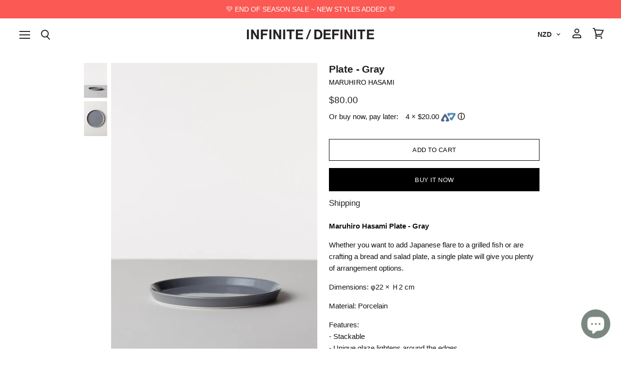

--- FILE ---
content_type: text/html; charset=utf-8
request_url: https://infinitedefinite.com/products/plate-gray
body_size: 53076
content:














<!doctype html>
<html class="no-js no-touch" lang="en">
  <head>
<script src="https://sapi.negate.io/script/aqUaZdQKclU1GV2Sm51yng==?shop=infinite-definite-boutique.myshopify.com"></script>
    <meta charset="utf-8">
    <meta http-equiv="x-ua-compatible" content="IE=edge">

    <link rel="preconnect" href="https://cdn.shopify.com" crossorigin>

    
    
      <link rel="preconnect" href="https://www.google-analytics.com" crossorigin>
    

    <!-- Google Tag Manager -->
    <script>(function(w,d,s,l,i){w[l]=w[l]||[];w[l].push({'gtm.start':
        new Date().getTime(),event:'gtm.js'});var f=d.getElementsByTagName(s)[0],
        j=d.createElement(s),dl=l!='dataLayer'?'&l='+l:'';j.async=true;j.src=
        'https://www.googletagmanager.com/gtm.js?id='+i+dl;f.parentNode.insertBefore(j,f);
        })(window,document,'script','dataLayer','GTM-PSMH4XN');</script>
    <!-- End Google Tag Manager -->
    
    <meta name="facebook-domain-verification" content="95etyabj5fn42nw11kdqel3i9pbwau" />

    <title>Plate - Gray — Infinite Definite</title>

    
      <meta name="description" content="Maruhiro Hasami Plate - Gray Whether you want to add Japanese flare to a grilled fish or are crafting a bread and salad plate, a single plate will give you plenty of arrangement options. Dimensions: φ22 × Ｈ2 cm Material: Porcelain Features:- Stackable- Unique glaze lightens around the edges Care:Due to the nature of th">
    

    
  <link rel="shortcut icon" href="//infinitedefinite.com/cdn/shop/files/Favicon_32x32.png?v=1613608286" type="image/png">


    
      <link rel="canonical" href="https://infinitedefinite.com/products/plate-gray" />
    

    <meta name="viewport" content="width=device-width">

    
    















<meta property="og:site_name" content="Infinite Definite">
<meta property="og:url" content="https://infinitedefinite.com/products/plate-gray">
<meta property="og:title" content="Plate - Gray">
<meta property="og:type" content="website">
<meta property="og:description" content="Maruhiro Hasami Plate - Gray Whether you want to add Japanese flare to a grilled fish or are crafting a bread and salad plate, a single plate will give you plenty of arrangement options. Dimensions: φ22 × Ｈ2 cm Material: Porcelain Features:- Stackable- Unique glaze lightens around the edges Care:Due to the nature of th">




    
    
    

    
    
    <meta
      property="og:image"
      content="https://infinitedefinite.com/cdn/shop/products/MARUHIRO_0068_HA-4-6-a_1200x1800.jpg?v=1637189018"
    />
    <meta
      property="og:image:secure_url"
      content="https://infinitedefinite.com/cdn/shop/products/MARUHIRO_0068_HA-4-6-a_1200x1800.jpg?v=1637189018"
    />
    <meta property="og:image:width" content="1200" />
    <meta property="og:image:height" content="1800" />
    
    
    <meta property="og:image:alt" content="Plate - Gray" />
  
















<meta name="twitter:title" content="Plate - Gray">
<meta name="twitter:description" content="Maruhiro Hasami Plate - Gray Whether you want to add Japanese flare to a grilled fish or are crafting a bread and salad plate, a single plate will give you plenty of arrangement options. Dimensions: φ22 × Ｈ2 cm Material: Porcelain Features:- Stackable- Unique glaze lightens around the edges Care:Due to the nature of th">


    
    
    
      
      
      <meta name="twitter:card" content="summary">
    
    
    <meta
      property="twitter:image"
      content="https://infinitedefinite.com/cdn/shop/products/MARUHIRO_0068_HA-4-6-a_1200x1200_crop_center.jpg?v=1637189018"
    />
    <meta property="twitter:image:width" content="1200" />
    <meta property="twitter:image:height" content="1200" />
    
    
    <meta property="twitter:image:alt" content="Plate - Gray" />
  


    
    

    
      <link rel="preload" as="style" href="//infinitedefinite.com/cdn/shop/t/49/assets/theme.scss.css?v=138802424016026123571759343651">
    

    
  <script>window.performance && window.performance.mark && window.performance.mark('shopify.content_for_header.start');</script><meta name="google-site-verification" content="YQ5HUtSjW8XAXilikIWQhNPWYe6Ct-vLtdn5pMzM6Vo">
<meta name="google-site-verification" content="413vvTgL6rU8o4UG31WZO6KTfHWkSIbSgLT53rTKwDg">
<meta id="shopify-digital-wallet" name="shopify-digital-wallet" content="/7394623/digital_wallets/dialog">
<meta name="shopify-checkout-api-token" content="8a65cd29d682c2d0593a3fd06185801f">
<meta id="in-context-paypal-metadata" data-shop-id="7394623" data-venmo-supported="false" data-environment="production" data-locale="en_US" data-paypal-v4="true" data-currency="NZD">
<link rel="alternate" type="application/json+oembed" href="https://infinitedefinite.com/products/plate-gray.oembed">
<script async="async" src="/checkouts/internal/preloads.js?locale=en-NZ"></script>
<script id="shopify-features" type="application/json">{"accessToken":"8a65cd29d682c2d0593a3fd06185801f","betas":["rich-media-storefront-analytics"],"domain":"infinitedefinite.com","predictiveSearch":true,"shopId":7394623,"locale":"en"}</script>
<script>var Shopify = Shopify || {};
Shopify.shop = "infinite-definite-boutique.myshopify.com";
Shopify.locale = "en";
Shopify.currency = {"active":"NZD","rate":"1.0"};
Shopify.country = "NZ";
Shopify.theme = {"name":"Copy of Superstore | 19.05.25","id":177147248946,"schema_name":"Superstore","schema_version":"1.0.0","theme_store_id":null,"role":"main"};
Shopify.theme.handle = "null";
Shopify.theme.style = {"id":null,"handle":null};
Shopify.cdnHost = "infinitedefinite.com/cdn";
Shopify.routes = Shopify.routes || {};
Shopify.routes.root = "/";</script>
<script type="module">!function(o){(o.Shopify=o.Shopify||{}).modules=!0}(window);</script>
<script>!function(o){function n(){var o=[];function n(){o.push(Array.prototype.slice.apply(arguments))}return n.q=o,n}var t=o.Shopify=o.Shopify||{};t.loadFeatures=n(),t.autoloadFeatures=n()}(window);</script>
<script id="shop-js-analytics" type="application/json">{"pageType":"product"}</script>
<script defer="defer" async type="module" src="//infinitedefinite.com/cdn/shopifycloud/shop-js/modules/v2/client.init-shop-cart-sync_BApSsMSl.en.esm.js"></script>
<script defer="defer" async type="module" src="//infinitedefinite.com/cdn/shopifycloud/shop-js/modules/v2/chunk.common_CBoos6YZ.esm.js"></script>
<script type="module">
  await import("//infinitedefinite.com/cdn/shopifycloud/shop-js/modules/v2/client.init-shop-cart-sync_BApSsMSl.en.esm.js");
await import("//infinitedefinite.com/cdn/shopifycloud/shop-js/modules/v2/chunk.common_CBoos6YZ.esm.js");

  window.Shopify.SignInWithShop?.initShopCartSync?.({"fedCMEnabled":true,"windoidEnabled":true});

</script>
<script>(function() {
  var isLoaded = false;
  function asyncLoad() {
    if (isLoaded) return;
    isLoaded = true;
    var urls = ["https:\/\/app.marsello.com\/Portal\/Custom\/ScriptToInstall\/5cc82d996441021348f9a4e9?aProvId=5cc82d996441021348f9a4ea\u0026shop=infinite-definite-boutique.myshopify.com","https:\/\/sellup.herokuapp.com\/upseller.js?shop=infinite-definite-boutique.myshopify.com","https:\/\/na.shgcdn3.com\/pixel-collector.js?shop=infinite-definite-boutique.myshopify.com"];
    for (var i = 0; i < urls.length; i++) {
      var s = document.createElement('script');
      s.type = 'text/javascript';
      s.async = true;
      s.src = urls[i];
      var x = document.getElementsByTagName('script')[0];
      x.parentNode.insertBefore(s, x);
    }
  };
  if(window.attachEvent) {
    window.attachEvent('onload', asyncLoad);
  } else {
    window.addEventListener('load', asyncLoad, false);
  }
})();</script>
<script id="__st">var __st={"a":7394623,"offset":46800,"reqid":"43ec8f72-d78d-497c-82d9-2a3d32862a25-1768912163","pageurl":"infinitedefinite.com\/products\/plate-gray","u":"5f705fb8532c","p":"product","rtyp":"product","rid":6660558618726};</script>
<script>window.ShopifyPaypalV4VisibilityTracking = true;</script>
<script id="captcha-bootstrap">!function(){'use strict';const t='contact',e='account',n='new_comment',o=[[t,t],['blogs',n],['comments',n],[t,'customer']],c=[[e,'customer_login'],[e,'guest_login'],[e,'recover_customer_password'],[e,'create_customer']],r=t=>t.map((([t,e])=>`form[action*='/${t}']:not([data-nocaptcha='true']) input[name='form_type'][value='${e}']`)).join(','),a=t=>()=>t?[...document.querySelectorAll(t)].map((t=>t.form)):[];function s(){const t=[...o],e=r(t);return a(e)}const i='password',u='form_key',d=['recaptcha-v3-token','g-recaptcha-response','h-captcha-response',i],f=()=>{try{return window.sessionStorage}catch{return}},m='__shopify_v',_=t=>t.elements[u];function p(t,e,n=!1){try{const o=window.sessionStorage,c=JSON.parse(o.getItem(e)),{data:r}=function(t){const{data:e,action:n}=t;return t[m]||n?{data:e,action:n}:{data:t,action:n}}(c);for(const[e,n]of Object.entries(r))t.elements[e]&&(t.elements[e].value=n);n&&o.removeItem(e)}catch(o){console.error('form repopulation failed',{error:o})}}const l='form_type',E='cptcha';function T(t){t.dataset[E]=!0}const w=window,h=w.document,L='Shopify',v='ce_forms',y='captcha';let A=!1;((t,e)=>{const n=(g='f06e6c50-85a8-45c8-87d0-21a2b65856fe',I='https://cdn.shopify.com/shopifycloud/storefront-forms-hcaptcha/ce_storefront_forms_captcha_hcaptcha.v1.5.2.iife.js',D={infoText:'Protected by hCaptcha',privacyText:'Privacy',termsText:'Terms'},(t,e,n)=>{const o=w[L][v],c=o.bindForm;if(c)return c(t,g,e,D).then(n);var r;o.q.push([[t,g,e,D],n]),r=I,A||(h.body.append(Object.assign(h.createElement('script'),{id:'captcha-provider',async:!0,src:r})),A=!0)});var g,I,D;w[L]=w[L]||{},w[L][v]=w[L][v]||{},w[L][v].q=[],w[L][y]=w[L][y]||{},w[L][y].protect=function(t,e){n(t,void 0,e),T(t)},Object.freeze(w[L][y]),function(t,e,n,w,h,L){const[v,y,A,g]=function(t,e,n){const i=e?o:[],u=t?c:[],d=[...i,...u],f=r(d),m=r(i),_=r(d.filter((([t,e])=>n.includes(e))));return[a(f),a(m),a(_),s()]}(w,h,L),I=t=>{const e=t.target;return e instanceof HTMLFormElement?e:e&&e.form},D=t=>v().includes(t);t.addEventListener('submit',(t=>{const e=I(t);if(!e)return;const n=D(e)&&!e.dataset.hcaptchaBound&&!e.dataset.recaptchaBound,o=_(e),c=g().includes(e)&&(!o||!o.value);(n||c)&&t.preventDefault(),c&&!n&&(function(t){try{if(!f())return;!function(t){const e=f();if(!e)return;const n=_(t);if(!n)return;const o=n.value;o&&e.removeItem(o)}(t);const e=Array.from(Array(32),(()=>Math.random().toString(36)[2])).join('');!function(t,e){_(t)||t.append(Object.assign(document.createElement('input'),{type:'hidden',name:u})),t.elements[u].value=e}(t,e),function(t,e){const n=f();if(!n)return;const o=[...t.querySelectorAll(`input[type='${i}']`)].map((({name:t})=>t)),c=[...d,...o],r={};for(const[a,s]of new FormData(t).entries())c.includes(a)||(r[a]=s);n.setItem(e,JSON.stringify({[m]:1,action:t.action,data:r}))}(t,e)}catch(e){console.error('failed to persist form',e)}}(e),e.submit())}));const S=(t,e)=>{t&&!t.dataset[E]&&(n(t,e.some((e=>e===t))),T(t))};for(const o of['focusin','change'])t.addEventListener(o,(t=>{const e=I(t);D(e)&&S(e,y())}));const B=e.get('form_key'),M=e.get(l),P=B&&M;t.addEventListener('DOMContentLoaded',(()=>{const t=y();if(P)for(const e of t)e.elements[l].value===M&&p(e,B);[...new Set([...A(),...v().filter((t=>'true'===t.dataset.shopifyCaptcha))])].forEach((e=>S(e,t)))}))}(h,new URLSearchParams(w.location.search),n,t,e,['guest_login'])})(!0,!0)}();</script>
<script integrity="sha256-4kQ18oKyAcykRKYeNunJcIwy7WH5gtpwJnB7kiuLZ1E=" data-source-attribution="shopify.loadfeatures" defer="defer" src="//infinitedefinite.com/cdn/shopifycloud/storefront/assets/storefront/load_feature-a0a9edcb.js" crossorigin="anonymous"></script>
<script data-source-attribution="shopify.dynamic_checkout.dynamic.init">var Shopify=Shopify||{};Shopify.PaymentButton=Shopify.PaymentButton||{isStorefrontPortableWallets:!0,init:function(){window.Shopify.PaymentButton.init=function(){};var t=document.createElement("script");t.src="https://infinitedefinite.com/cdn/shopifycloud/portable-wallets/latest/portable-wallets.en.js",t.type="module",document.head.appendChild(t)}};
</script>
<script data-source-attribution="shopify.dynamic_checkout.buyer_consent">
  function portableWalletsHideBuyerConsent(e){var t=document.getElementById("shopify-buyer-consent"),n=document.getElementById("shopify-subscription-policy-button");t&&n&&(t.classList.add("hidden"),t.setAttribute("aria-hidden","true"),n.removeEventListener("click",e))}function portableWalletsShowBuyerConsent(e){var t=document.getElementById("shopify-buyer-consent"),n=document.getElementById("shopify-subscription-policy-button");t&&n&&(t.classList.remove("hidden"),t.removeAttribute("aria-hidden"),n.addEventListener("click",e))}window.Shopify?.PaymentButton&&(window.Shopify.PaymentButton.hideBuyerConsent=portableWalletsHideBuyerConsent,window.Shopify.PaymentButton.showBuyerConsent=portableWalletsShowBuyerConsent);
</script>
<script>
  function portableWalletsCleanup(e){e&&e.src&&console.error("Failed to load portable wallets script "+e.src);var t=document.querySelectorAll("shopify-accelerated-checkout .shopify-payment-button__skeleton, shopify-accelerated-checkout-cart .wallet-cart-button__skeleton"),e=document.getElementById("shopify-buyer-consent");for(let e=0;e<t.length;e++)t[e].remove();e&&e.remove()}function portableWalletsNotLoadedAsModule(e){e instanceof ErrorEvent&&"string"==typeof e.message&&e.message.includes("import.meta")&&"string"==typeof e.filename&&e.filename.includes("portable-wallets")&&(window.removeEventListener("error",portableWalletsNotLoadedAsModule),window.Shopify.PaymentButton.failedToLoad=e,"loading"===document.readyState?document.addEventListener("DOMContentLoaded",window.Shopify.PaymentButton.init):window.Shopify.PaymentButton.init())}window.addEventListener("error",portableWalletsNotLoadedAsModule);
</script>

<script type="module" src="https://infinitedefinite.com/cdn/shopifycloud/portable-wallets/latest/portable-wallets.en.js" onError="portableWalletsCleanup(this)" crossorigin="anonymous"></script>
<script nomodule>
  document.addEventListener("DOMContentLoaded", portableWalletsCleanup);
</script>

<script id='scb4127' type='text/javascript' async='' src='https://infinitedefinite.com/cdn/shopifycloud/privacy-banner/storefront-banner.js'></script><link id="shopify-accelerated-checkout-styles" rel="stylesheet" media="screen" href="https://infinitedefinite.com/cdn/shopifycloud/portable-wallets/latest/accelerated-checkout-backwards-compat.css" crossorigin="anonymous">
<style id="shopify-accelerated-checkout-cart">
        #shopify-buyer-consent {
  margin-top: 1em;
  display: inline-block;
  width: 100%;
}

#shopify-buyer-consent.hidden {
  display: none;
}

#shopify-subscription-policy-button {
  background: none;
  border: none;
  padding: 0;
  text-decoration: underline;
  font-size: inherit;
  cursor: pointer;
}

#shopify-subscription-policy-button::before {
  box-shadow: none;
}

      </style>

<script>window.performance && window.performance.mark && window.performance.mark('shopify.content_for_header.end');</script>
  





  <script type="text/javascript">
    
      window.__shgMoneyFormat = window.__shgMoneyFormat || {"NZD":{"currency":"NZD","currency_symbol":"$","currency_symbol_location":"left","decimal_places":2,"decimal_separator":".","thousands_separator":","}};
    
    window.__shgCurrentCurrencyCode = window.__shgCurrentCurrencyCode || {
      currency: "NZD",
      currency_symbol: "$",
      decimal_separator: ".",
      thousands_separator: ",",
      decimal_places: 2,
      currency_symbol_location: "left"
    };
  </script>




    <script>
      document.documentElement.className=document.documentElement.className.replace(/\bno-js\b/,'js');
      if(window.Shopify&&window.Shopify.designMode)document.documentElement.className+=' in-theme-editor';
      if(('ontouchstart' in window)||window.DocumentTouch&&document instanceof DocumentTouch)document.documentElement.className=document.documentElement.className.replace(/\bno-touch\b/,'has-touch');
    </script>

    <script src="//infinitedefinite.com/cdn/shop/t/49/assets/api.js?v=32594751906057354541745049221"></script>

    

    
      <link href="//infinitedefinite.com/cdn/shop/t/49/assets/theme.scss.css?v=138802424016026123571759343651" rel="stylesheet" type="text/css" media="all" />
    

    
  
  

<script type="text/javascript">
  
    window.SHG_CUSTOMER = null;
  
</script>







<!-- BEGIN app block: shopify://apps/ta-labels-badges/blocks/bss-pl-config-data/91bfe765-b604-49a1-805e-3599fa600b24 --><script
    id='bss-pl-config-data'
>
	let TAE_StoreId = "58995";
	if (typeof BSS_PL == 'undefined' || TAE_StoreId !== "") {
  		var BSS_PL = {};
		BSS_PL.storeId = 58995;
		BSS_PL.currentPlan = "ten_usd";
		BSS_PL.apiServerProduction = "https://product-labels.tech-arms.io";
		BSS_PL.publicAccessToken = "65e7aa4c04312406ee84d9818f828704";
		BSS_PL.customerTags = "null";
		BSS_PL.customerId = "null";
		BSS_PL.storeIdCustomOld = 10678;
		BSS_PL.storeIdOldWIthPriority = 12200;
		BSS_PL.storeIdOptimizeAppendLabel = 59637
		BSS_PL.optimizeCodeIds = null; 
		BSS_PL.extendedFeatureIds = null;
		BSS_PL.integration = {"laiReview":{"status":0,"config":[]}};
		BSS_PL.settingsData  = {};
		BSS_PL.configProductMetafields = [];
		BSS_PL.configVariantMetafields = [];
		
		BSS_PL.configData = [].concat({"id":165934,"name":"Hoodie Standard Rue Madame - Dark Beige / Ecru 50%","priority":0,"enable_priority":0,"enable":1,"pages":"1,2,3,4,7","related_product_tag":null,"first_image_tags":null,"img_url":"1745056280526-200505232-Artboard32.png","public_img_url":"https://cdn.shopify.com/s/files/1/0739/4623/files/1745056280526-200505232-Artboard32.png?v=1745056372","position":0,"apply":null,"product_type":0,"exclude_products":6,"collection_image_type":0,"product":"9583269085490","variant":"","collection":"","exclude_product_ids":"","collection_image":"","inventory":0,"tags":"","excludeTags":"","vendors":"","from_price":null,"to_price":null,"domain_id":58995,"locations":"","enable_allowed_countries":0,"locales":"","enable_allowed_locales":0,"enable_visibility_date":1,"from_date":"2025-04-20T03:30:00.000Z","to_date":"2025-04-20T11:30:00.000Z","enable_discount_range":0,"discount_type":1,"discount_from":null,"discount_to":null,"label_text":"New%20arrival","label_text_color":"#ffffff","label_text_background_color":{"type":"hex","value":"#ff7f50ff"},"label_text_font_size":12,"label_text_no_image":1,"label_text_in_stock":"In Stock","label_text_out_stock":"Sold out","label_shadow":{"blur":0,"h_offset":0,"v_offset":0},"label_opacity":100,"topBottom_padding":4,"border_radius":"0px 0px 0px 0px","border_style":"none","border_size":"0","border_color":"#000000","label_shadow_color":"#808080","label_text_style":0,"label_text_font_family":null,"label_text_font_url":null,"customer_label_preview_image":"https://cdn.shopify.com/s/files/1/0739/4623/files/Hoodie-Standard-Rue-Madame-Dark-Beige-Ecru-01_8a9077f8-2b14-4052-a34c-4be327714b7b.png?v=1724638872","label_preview_image":"https://cdn.shopify.com/s/files/1/0739/4623/files/Hoodie-Standard-Rue-Madame-Dark-Beige-Ecru-01_8a9077f8-2b14-4052-a34c-4be327714b7b.png?v=1724638872","label_text_enable":0,"customer_tags":"","exclude_customer_tags":"","customer_type":"allcustomers","exclude_customers":"all_customer_tags","label_on_image":"2","label_type":1,"badge_type":0,"custom_selector":null,"margin":{"type":"px","value":{"top":0,"left":0,"right":0,"bottom":0}},"mobile_margin":{"type":"px","value":{"top":0,"left":0,"right":0,"bottom":0}},"margin_top":0,"margin_bottom":0,"mobile_height_label":-1,"mobile_width_label":20,"mobile_font_size_label":12,"emoji":null,"emoji_position":null,"transparent_background":null,"custom_page":null,"check_custom_page":false,"include_custom_page":null,"check_include_custom_page":false,"margin_left":0,"instock":null,"price_range_from":null,"price_range_to":null,"enable_price_range":0,"enable_product_publish":0,"customer_selected_product":null,"selected_product":null,"product_publish_from":null,"product_publish_to":null,"enable_countdown_timer":0,"option_format_countdown":0,"countdown_time":null,"option_end_countdown":null,"start_day_countdown":null,"countdown_type":1,"countdown_daily_from_time":null,"countdown_daily_to_time":null,"countdown_interval_start_time":null,"countdown_interval_length":null,"countdown_interval_break_length":null,"public_url_s3":"https://production-labels-bucket.s3.us-east-2.amazonaws.com/public/static/base/images/customer/58995/1745056280526-200505232-Artboard32.png","enable_visibility_period":0,"visibility_period":1,"createdAt":"2025-04-19T21:55:56.000Z","customer_ids":"","exclude_customer_ids":"","angle":0,"toolTipText":"","label_shape":"rectangle","label_shape_type":1,"mobile_fixed_percent_label":"percentage","desktop_width_label":20,"desktop_height_label":-1,"desktop_fixed_percent_label":"percentage","mobile_position":0,"desktop_label_unlimited_top":0,"desktop_label_unlimited_left":0,"mobile_label_unlimited_top":0,"mobile_label_unlimited_left":0,"mobile_margin_top":0,"mobile_margin_left":0,"mobile_config_label_enable":0,"mobile_default_config":1,"mobile_margin_bottom":0,"enable_fixed_time":0,"fixed_time":null,"statusLabelHoverText":0,"labelHoverTextLink":{"url":"","is_open_in_newtab":true},"labelAltText":"","statusLabelAltText":0,"enable_badge_stock":0,"badge_stock_style":1,"badge_stock_config":null,"enable_multi_badge":0,"animation_type":0,"animation_duration":2,"animation_repeat_option":0,"animation_repeat":0,"desktop_show_badges":1,"mobile_show_badges":1,"desktop_show_labels":1,"mobile_show_labels":1,"label_text_unlimited_stock":"Unlimited Stock","img_plan_id":13,"label_badge_type":"image","deletedAt":null,"desktop_lock_aspect_ratio":true,"mobile_lock_aspect_ratio":true,"img_aspect_ratio":0.822,"preview_board_width":423,"preview_board_height":634,"set_size_on_mobile":true,"set_position_on_mobile":true,"set_margin_on_mobile":true,"from_stock":null,"to_stock":null,"condition_product_title":"{\"enabled\":false,\"type\":1,\"content\":\"\"}","conditions_apply_type":"{\"discount\":1,\"price\":1,\"inventory\":1}","public_font_url":null,"font_size_ratio":0.5,"group_ids":"[]","metafields":"{\"valueProductMetafield\":[],\"valueVariantMetafield\":[],\"matching_type\":1,\"metafield_type\":1}","no_ratio_height":true,"updatedAt":"2025-04-19T21:57:14.000Z","multipleBadge":null,"translations":[],"label_id":165934,"label_text_id":165934,"bg_style":"solid"},{"id":165933,"name":"Fizzy Heart Signature Hoops - Sterling Silver 50%","priority":0,"enable_priority":0,"enable":1,"pages":"1,2,3,4,7","related_product_tag":null,"first_image_tags":null,"img_url":"1745056280526-200505232-Artboard32.png","public_img_url":"https://cdn.shopify.com/s/files/1/0739/4623/files/1745056280526-200505232-Artboard32.png?v=1745056372","position":0,"apply":null,"product_type":0,"exclude_products":6,"collection_image_type":0,"product":"9425213980978","variant":"","collection":"","exclude_product_ids":"","collection_image":"","inventory":0,"tags":"","excludeTags":"","vendors":"","from_price":null,"to_price":null,"domain_id":58995,"locations":"","enable_allowed_countries":0,"locales":"","enable_allowed_locales":0,"enable_visibility_date":1,"from_date":"2025-04-20T03:30:00.000Z","to_date":"2025-04-20T11:30:00.000Z","enable_discount_range":0,"discount_type":1,"discount_from":null,"discount_to":null,"label_text":"New%20arrival","label_text_color":"#ffffff","label_text_background_color":{"type":"hex","value":"#ff7f50ff"},"label_text_font_size":12,"label_text_no_image":1,"label_text_in_stock":"In Stock","label_text_out_stock":"Sold out","label_shadow":{"blur":0,"h_offset":0,"v_offset":0},"label_opacity":100,"topBottom_padding":4,"border_radius":"0px 0px 0px 0px","border_style":"none","border_size":"0","border_color":"#000000","label_shadow_color":"#808080","label_text_style":0,"label_text_font_family":null,"label_text_font_url":null,"customer_label_preview_image":"https://cdn.shopify.com/s/files/1/0739/4623/files/FizzyHeartSignatureHoops-Sterling.png?v=1725848813","label_preview_image":"https://cdn.shopify.com/s/files/1/0739/4623/files/FizzyHeartSignatureHoops-Sterling.png?v=1725848813","label_text_enable":0,"customer_tags":"","exclude_customer_tags":"","customer_type":"allcustomers","exclude_customers":"all_customer_tags","label_on_image":"2","label_type":1,"badge_type":0,"custom_selector":null,"margin":{"type":"px","value":{"top":0,"left":0,"right":0,"bottom":0}},"mobile_margin":{"type":"px","value":{"top":0,"left":0,"right":0,"bottom":0}},"margin_top":0,"margin_bottom":0,"mobile_height_label":-1,"mobile_width_label":20,"mobile_font_size_label":12,"emoji":null,"emoji_position":null,"transparent_background":null,"custom_page":null,"check_custom_page":false,"include_custom_page":null,"check_include_custom_page":false,"margin_left":0,"instock":null,"price_range_from":null,"price_range_to":null,"enable_price_range":0,"enable_product_publish":0,"customer_selected_product":null,"selected_product":null,"product_publish_from":null,"product_publish_to":null,"enable_countdown_timer":0,"option_format_countdown":0,"countdown_time":null,"option_end_countdown":null,"start_day_countdown":null,"countdown_type":1,"countdown_daily_from_time":null,"countdown_daily_to_time":null,"countdown_interval_start_time":null,"countdown_interval_length":null,"countdown_interval_break_length":null,"public_url_s3":"https://production-labels-bucket.s3.us-east-2.amazonaws.com/public/static/base/images/customer/58995/1745056280526-200505232-Artboard32.png","enable_visibility_period":0,"visibility_period":1,"createdAt":"2025-04-19T21:45:11.000Z","customer_ids":"","exclude_customer_ids":"","angle":0,"toolTipText":"","label_shape":"rectangle","label_shape_type":1,"mobile_fixed_percent_label":"percentage","desktop_width_label":20,"desktop_height_label":-1,"desktop_fixed_percent_label":"percentage","mobile_position":0,"desktop_label_unlimited_top":0,"desktop_label_unlimited_left":0,"mobile_label_unlimited_top":0,"mobile_label_unlimited_left":0,"mobile_margin_top":0,"mobile_margin_left":0,"mobile_config_label_enable":0,"mobile_default_config":1,"mobile_margin_bottom":0,"enable_fixed_time":0,"fixed_time":null,"statusLabelHoverText":0,"labelHoverTextLink":{"url":"","is_open_in_newtab":true},"labelAltText":"","statusLabelAltText":0,"enable_badge_stock":0,"badge_stock_style":1,"badge_stock_config":null,"enable_multi_badge":0,"animation_type":0,"animation_duration":2,"animation_repeat_option":0,"animation_repeat":0,"desktop_show_badges":1,"mobile_show_badges":1,"desktop_show_labels":1,"mobile_show_labels":1,"label_text_unlimited_stock":"Unlimited Stock","img_plan_id":13,"label_badge_type":"image","deletedAt":null,"desktop_lock_aspect_ratio":true,"mobile_lock_aspect_ratio":true,"img_aspect_ratio":0.822,"preview_board_width":423,"preview_board_height":634,"set_size_on_mobile":true,"set_position_on_mobile":true,"set_margin_on_mobile":true,"from_stock":null,"to_stock":null,"condition_product_title":"{\"enabled\":false,\"type\":1,\"content\":\"\"}","conditions_apply_type":"{\"discount\":1,\"price\":1,\"inventory\":1}","public_font_url":null,"font_size_ratio":0.5,"group_ids":"[]","metafields":"{\"valueProductMetafield\":[],\"valueVariantMetafield\":[],\"matching_type\":1,\"metafield_type\":1}","no_ratio_height":true,"updatedAt":"2025-04-19T21:45:55.000Z","multipleBadge":null,"translations":[],"label_id":165933,"label_text_id":165933,"bg_style":"solid"},{"id":165932,"name":"WS327FTA - Timberwolf | Sea salt 20%","priority":0,"enable_priority":0,"enable":1,"pages":"1,2,3,4,7","related_product_tag":null,"first_image_tags":null,"img_url":"1745057237847-862922037-Artboard29.png","public_img_url":"https://cdn.shopify.com/s/files/1/0739/4623/files/1745057237847-862922037-Artboard29_63c6f628-2628-4a1b-b9c7-de36b800702b.png?v=1745057459","position":0,"apply":null,"product_type":0,"exclude_products":6,"collection_image_type":0,"product":"9802140025138","variant":"","collection":"","exclude_product_ids":"","collection_image":"","inventory":0,"tags":"","excludeTags":"","vendors":"","from_price":null,"to_price":null,"domain_id":58995,"locations":"","enable_allowed_countries":0,"locales":"","enable_allowed_locales":0,"enable_visibility_date":1,"from_date":"2025-04-20T04:00:00.000Z","to_date":"2025-04-20T11:00:00.000Z","enable_discount_range":0,"discount_type":1,"discount_from":null,"discount_to":null,"label_text":"New%20arrival","label_text_color":"#ffffff","label_text_background_color":{"type":"hex","value":"#ff7f50ff"},"label_text_font_size":12,"label_text_no_image":1,"label_text_in_stock":"In Stock","label_text_out_stock":"Sold out","label_shadow":{"blur":0,"h_offset":0,"v_offset":0},"label_opacity":100,"topBottom_padding":4,"border_radius":"0px 0px 0px 0px","border_style":"none","border_size":"0","border_color":"#000000","label_shadow_color":"#808080","label_text_style":0,"label_text_font_family":null,"label_text_font_url":null,"customer_label_preview_image":"https://cdn.shopify.com/s/files/1/0739/4623/files/NB-_0009_WS327FTA_2.png?v=1743131309","label_preview_image":"https://cdn.shopify.com/s/files/1/0739/4623/files/NB-_0009_WS327FTA_2.png?v=1743131309","label_text_enable":0,"customer_tags":"","exclude_customer_tags":"","customer_type":"allcustomers","exclude_customers":"all_customer_tags","label_on_image":"2","label_type":1,"badge_type":0,"custom_selector":null,"margin":{"type":"px","value":{"top":0,"left":0,"right":0,"bottom":0}},"mobile_margin":{"type":"px","value":{"top":0,"left":0,"right":0,"bottom":0}},"margin_top":0,"margin_bottom":0,"mobile_height_label":-1,"mobile_width_label":20,"mobile_font_size_label":12,"emoji":null,"emoji_position":null,"transparent_background":null,"custom_page":null,"check_custom_page":false,"include_custom_page":null,"check_include_custom_page":false,"margin_left":0,"instock":null,"price_range_from":null,"price_range_to":null,"enable_price_range":0,"enable_product_publish":0,"customer_selected_product":null,"selected_product":null,"product_publish_from":null,"product_publish_to":null,"enable_countdown_timer":0,"option_format_countdown":0,"countdown_time":null,"option_end_countdown":null,"start_day_countdown":null,"countdown_type":1,"countdown_daily_from_time":null,"countdown_daily_to_time":null,"countdown_interval_start_time":null,"countdown_interval_length":null,"countdown_interval_break_length":null,"public_url_s3":"https://production-labels-bucket.s3.us-east-2.amazonaws.com/public/static/base/images/customer/58995/1745057237847-862922037-Artboard29.png","enable_visibility_period":0,"visibility_period":1,"createdAt":"2025-04-19T21:40:21.000Z","customer_ids":"","exclude_customer_ids":"","angle":0,"toolTipText":"","label_shape":"rectangle","label_shape_type":1,"mobile_fixed_percent_label":"percentage","desktop_width_label":20,"desktop_height_label":-1,"desktop_fixed_percent_label":"percentage","mobile_position":0,"desktop_label_unlimited_top":0,"desktop_label_unlimited_left":0,"mobile_label_unlimited_top":0,"mobile_label_unlimited_left":0,"mobile_margin_top":0,"mobile_margin_left":0,"mobile_config_label_enable":0,"mobile_default_config":1,"mobile_margin_bottom":0,"enable_fixed_time":0,"fixed_time":null,"statusLabelHoverText":0,"labelHoverTextLink":{"url":"","is_open_in_newtab":true},"labelAltText":"","statusLabelAltText":0,"enable_badge_stock":0,"badge_stock_style":1,"badge_stock_config":null,"enable_multi_badge":0,"animation_type":0,"animation_duration":2,"animation_repeat_option":0,"animation_repeat":0,"desktop_show_badges":1,"mobile_show_badges":1,"desktop_show_labels":1,"mobile_show_labels":1,"label_text_unlimited_stock":"Unlimited Stock","img_plan_id":13,"label_badge_type":"image","deletedAt":null,"desktop_lock_aspect_ratio":true,"mobile_lock_aspect_ratio":true,"img_aspect_ratio":0.817,"preview_board_width":423,"preview_board_height":634,"set_size_on_mobile":true,"set_position_on_mobile":true,"set_margin_on_mobile":true,"from_stock":null,"to_stock":null,"condition_product_title":"{\"enabled\":false,\"type\":1,\"content\":\"\"}","conditions_apply_type":"{\"discount\":1,\"price\":1,\"inventory\":1}","public_font_url":null,"font_size_ratio":0.5,"group_ids":"[]","metafields":"{\"valueProductMetafield\":[],\"valueVariantMetafield\":[],\"matching_type\":1,\"metafield_type\":1}","no_ratio_height":true,"updatedAt":"2025-04-19T21:41:01.000Z","multipleBadge":null,"translations":[],"label_id":165932,"label_text_id":165932,"bg_style":"solid"},{"id":165931,"name":"Sailor Jean Long - Eco Ruby Blue 10%","priority":0,"enable_priority":0,"enable":1,"pages":"1,2,3,4,7","related_product_tag":null,"first_image_tags":null,"img_url":"1745057359837-740241182-Artboard28.png","public_img_url":"https://cdn.shopify.com/s/files/1/0739/4623/files/1745057359837-740241182-Artboard28_a3234169-fb91-4711-a775-9de5c8e6d17a.png?v=1745059439","position":0,"apply":null,"product_type":0,"exclude_products":6,"collection_image_type":0,"product":"9749807333682","variant":"","collection":"","exclude_product_ids":"","collection_image":"","inventory":0,"tags":"","excludeTags":"","vendors":"","from_price":null,"to_price":null,"domain_id":58995,"locations":"","enable_allowed_countries":0,"locales":"","enable_allowed_locales":0,"enable_visibility_date":1,"from_date":"2025-04-19T22:30:00.000Z","to_date":"2025-04-20T01:30:00.000Z","enable_discount_range":0,"discount_type":1,"discount_from":null,"discount_to":null,"label_text":"New%20arrival","label_text_color":"#ffffff","label_text_background_color":{"type":"hex","value":"#ff7f50ff"},"label_text_font_size":12,"label_text_no_image":1,"label_text_in_stock":"In Stock","label_text_out_stock":"Sold out","label_shadow":{"blur":0,"h_offset":0,"v_offset":0},"label_opacity":100,"topBottom_padding":4,"border_radius":"0px 0px 0px 0px","border_style":"none","border_size":"0","border_color":"#000000","label_shadow_color":"#808080","label_text_style":0,"label_text_font_family":null,"label_text_font_url":null,"customer_label_preview_image":"https://cdn.shopify.com/s/files/1/0739/4623/files/Sailor-Jean-Long---Eco-Ruby-Blue.png?v=1737410310","label_preview_image":"https://cdn.shopify.com/s/files/1/0739/4623/files/Sailor-Jean-Long---Eco-Ruby-Blue.png?v=1737410310","label_text_enable":0,"customer_tags":"","exclude_customer_tags":"","customer_type":"allcustomers","exclude_customers":"all_customer_tags","label_on_image":"2","label_type":1,"badge_type":0,"custom_selector":null,"margin":{"type":"px","value":{"top":0,"left":0,"right":0,"bottom":0}},"mobile_margin":{"type":"px","value":{"top":0,"left":0,"right":0,"bottom":0}},"margin_top":0,"margin_bottom":0,"mobile_height_label":-1,"mobile_width_label":20,"mobile_font_size_label":12,"emoji":null,"emoji_position":null,"transparent_background":null,"custom_page":null,"check_custom_page":false,"include_custom_page":null,"check_include_custom_page":false,"margin_left":0,"instock":null,"price_range_from":null,"price_range_to":null,"enable_price_range":0,"enable_product_publish":0,"customer_selected_product":null,"selected_product":null,"product_publish_from":null,"product_publish_to":null,"enable_countdown_timer":0,"option_format_countdown":0,"countdown_time":null,"option_end_countdown":null,"start_day_countdown":null,"countdown_type":1,"countdown_daily_from_time":null,"countdown_daily_to_time":null,"countdown_interval_start_time":null,"countdown_interval_length":null,"countdown_interval_break_length":null,"public_url_s3":"https://production-labels-bucket.s3.us-east-2.amazonaws.com/public/static/base/images/customer/58995/1745057359837-740241182-Artboard28.png","enable_visibility_period":0,"visibility_period":1,"createdAt":"2025-04-19T21:36:52.000Z","customer_ids":"","exclude_customer_ids":"","angle":0,"toolTipText":"","label_shape":"rectangle","label_shape_type":1,"mobile_fixed_percent_label":"percentage","desktop_width_label":20,"desktop_height_label":-1,"desktop_fixed_percent_label":"percentage","mobile_position":0,"desktop_label_unlimited_top":0,"desktop_label_unlimited_left":0,"mobile_label_unlimited_top":0,"mobile_label_unlimited_left":0,"mobile_margin_top":0,"mobile_margin_left":0,"mobile_config_label_enable":0,"mobile_default_config":1,"mobile_margin_bottom":0,"enable_fixed_time":0,"fixed_time":null,"statusLabelHoverText":0,"labelHoverTextLink":{"url":"","is_open_in_newtab":true},"labelAltText":"","statusLabelAltText":0,"enable_badge_stock":0,"badge_stock_style":1,"badge_stock_config":null,"enable_multi_badge":0,"animation_type":0,"animation_duration":2,"animation_repeat_option":0,"animation_repeat":0,"desktop_show_badges":1,"mobile_show_badges":1,"desktop_show_labels":1,"mobile_show_labels":1,"label_text_unlimited_stock":"Unlimited Stock","img_plan_id":13,"label_badge_type":"image","deletedAt":null,"desktop_lock_aspect_ratio":true,"mobile_lock_aspect_ratio":true,"img_aspect_ratio":0.817,"preview_board_width":423,"preview_board_height":634,"set_size_on_mobile":true,"set_position_on_mobile":true,"set_margin_on_mobile":true,"from_stock":null,"to_stock":null,"condition_product_title":"{\"enabled\":false,\"type\":1,\"content\":\"\"}","conditions_apply_type":"{\"discount\":1,\"price\":1,\"inventory\":1}","public_font_url":null,"font_size_ratio":0.5,"group_ids":"[]","metafields":"{\"valueProductMetafield\":[],\"valueVariantMetafield\":[],\"matching_type\":1,\"metafield_type\":1}","no_ratio_height":true,"updatedAt":"2025-04-19T21:37:31.000Z","multipleBadge":null,"translations":[],"label_id":165931,"label_text_id":165931,"bg_style":"solid"},{"id":165930,"name":"Loose Tapered Pants - Olive 20%","priority":0,"enable_priority":0,"enable":1,"pages":"1,2,3,4,7","related_product_tag":null,"first_image_tags":null,"img_url":"1745057237847-862922037-Artboard29.png","public_img_url":"https://cdn.shopify.com/s/files/1/0739/4623/files/1745057237847-862922037-Artboard29_63c6f628-2628-4a1b-b9c7-de36b800702b.png?v=1745057459","position":0,"apply":null,"product_type":0,"exclude_products":6,"collection_image_type":0,"product":"6671328542822","variant":"","collection":"","exclude_product_ids":"","collection_image":"","inventory":0,"tags":"","excludeTags":"","vendors":"","from_price":null,"to_price":null,"domain_id":58995,"locations":"","enable_allowed_countries":0,"locales":"","enable_allowed_locales":0,"enable_visibility_date":1,"from_date":"2025-04-19T22:00:00.000Z","to_date":"2025-04-20T04:00:00.000Z","enable_discount_range":0,"discount_type":1,"discount_from":null,"discount_to":null,"label_text":"New%20arrival","label_text_color":"#ffffff","label_text_background_color":{"type":"hex","value":"#ff7f50ff"},"label_text_font_size":12,"label_text_no_image":1,"label_text_in_stock":"In Stock","label_text_out_stock":"Sold out","label_shadow":{"blur":0,"h_offset":0,"v_offset":0},"label_opacity":100,"topBottom_padding":4,"border_radius":"0px 0px 0px 0px","border_style":"none","border_size":"0","border_color":"#000000","label_shadow_color":"#808080","label_text_style":0,"label_text_font_family":null,"label_text_font_url":null,"customer_label_preview_image":"https://cdn.shopify.com/s/files/1/0739/4623/products/Loose-Taper_0001_GRAMICCI-LOOSE-TAPERED-PANT---OLIVE_AW21_GOODHOOD_106049_925x_fdc0eba1-80cf-429b-bb9c-7dd80ba5d19d.jpg?v=1639086689","label_preview_image":"https://cdn.shopify.com/s/files/1/0739/4623/products/Loose-Taper_0001_GRAMICCI-LOOSE-TAPERED-PANT---OLIVE_AW21_GOODHOOD_106049_925x_fdc0eba1-80cf-429b-bb9c-7dd80ba5d19d.jpg?v=1639086689","label_text_enable":0,"customer_tags":"","exclude_customer_tags":"","customer_type":"allcustomers","exclude_customers":"all_customer_tags","label_on_image":"2","label_type":1,"badge_type":0,"custom_selector":null,"margin":{"type":"px","value":{"top":0,"left":0,"right":0,"bottom":0}},"mobile_margin":{"type":"px","value":{"top":0,"left":0,"right":0,"bottom":0}},"margin_top":0,"margin_bottom":0,"mobile_height_label":-1,"mobile_width_label":20,"mobile_font_size_label":12,"emoji":null,"emoji_position":null,"transparent_background":null,"custom_page":null,"check_custom_page":false,"include_custom_page":null,"check_include_custom_page":false,"margin_left":0,"instock":null,"price_range_from":null,"price_range_to":null,"enable_price_range":0,"enable_product_publish":0,"customer_selected_product":null,"selected_product":null,"product_publish_from":null,"product_publish_to":null,"enable_countdown_timer":0,"option_format_countdown":0,"countdown_time":null,"option_end_countdown":null,"start_day_countdown":null,"countdown_type":1,"countdown_daily_from_time":null,"countdown_daily_to_time":null,"countdown_interval_start_time":null,"countdown_interval_length":null,"countdown_interval_break_length":null,"public_url_s3":"https://production-labels-bucket.s3.us-east-2.amazonaws.com/public/static/base/images/customer/58995/1745057237847-862922037-Artboard29.png","enable_visibility_period":0,"visibility_period":1,"createdAt":"2025-04-19T21:36:44.000Z","customer_ids":"","exclude_customer_ids":"","angle":0,"toolTipText":"","label_shape":"rectangle","label_shape_type":1,"mobile_fixed_percent_label":"percentage","desktop_width_label":20,"desktop_height_label":-1,"desktop_fixed_percent_label":"percentage","mobile_position":0,"desktop_label_unlimited_top":0,"desktop_label_unlimited_left":0,"mobile_label_unlimited_top":0,"mobile_label_unlimited_left":0,"mobile_margin_top":0,"mobile_margin_left":0,"mobile_config_label_enable":0,"mobile_default_config":1,"mobile_margin_bottom":0,"enable_fixed_time":0,"fixed_time":null,"statusLabelHoverText":0,"labelHoverTextLink":{"url":"","is_open_in_newtab":true},"labelAltText":"","statusLabelAltText":0,"enable_badge_stock":0,"badge_stock_style":1,"badge_stock_config":null,"enable_multi_badge":0,"animation_type":0,"animation_duration":2,"animation_repeat_option":0,"animation_repeat":0,"desktop_show_badges":1,"mobile_show_badges":1,"desktop_show_labels":1,"mobile_show_labels":1,"label_text_unlimited_stock":"Unlimited Stock","img_plan_id":13,"label_badge_type":"image","deletedAt":null,"desktop_lock_aspect_ratio":true,"mobile_lock_aspect_ratio":true,"img_aspect_ratio":0.817,"preview_board_width":423,"preview_board_height":634,"set_size_on_mobile":true,"set_position_on_mobile":true,"set_margin_on_mobile":true,"from_stock":null,"to_stock":null,"condition_product_title":"{\"enabled\":false,\"type\":1,\"content\":\"\"}","conditions_apply_type":"{\"discount\":1,\"price\":1,\"inventory\":1}","public_font_url":null,"font_size_ratio":0.5,"group_ids":"[]","metafields":"{\"valueProductMetafield\":[],\"valueVariantMetafield\":[],\"matching_type\":1,\"metafield_type\":1}","no_ratio_height":true,"updatedAt":"2025-04-19T21:38:23.000Z","multipleBadge":null,"translations":[],"label_id":165930,"label_text_id":165930,"bg_style":"solid"},{"id":165906,"name":"Block Mug Big - Gray 20%","priority":0,"enable_priority":0,"enable":1,"pages":"1,2,3,4,7","related_product_tag":null,"first_image_tags":null,"img_url":"1745057237847-862922037-Artboard29.png","public_img_url":"https://cdn.shopify.com/s/files/1/0739/4623/files/1745057237847-862922037-Artboard29_63c6f628-2628-4a1b-b9c7-de36b800702b.png?v=1745057459","position":0,"apply":null,"product_type":0,"exclude_products":6,"collection_image_type":0,"product":"4945450631270","variant":"","collection":"","exclude_product_ids":"","collection_image":"","inventory":0,"tags":"","excludeTags":"","vendors":"","from_price":null,"to_price":null,"domain_id":58995,"locations":"","enable_allowed_countries":0,"locales":"","enable_allowed_locales":0,"enable_visibility_date":1,"from_date":"2025-04-19T22:00:00.000Z","to_date":"2025-04-20T02:00:00.000Z","enable_discount_range":0,"discount_type":1,"discount_from":null,"discount_to":null,"label_text":"New%20arrival","label_text_color":"#ffffff","label_text_background_color":{"type":"hex","value":"#ff7f50ff"},"label_text_font_size":12,"label_text_no_image":1,"label_text_in_stock":"In Stock","label_text_out_stock":"Sold out","label_shadow":{"blur":0,"h_offset":0,"v_offset":0},"label_opacity":100,"topBottom_padding":4,"border_radius":"0px 0px 0px 0px","border_style":"none","border_size":"0","border_color":"#000000","label_shadow_color":"#808080","label_text_style":0,"label_text_font_family":null,"label_text_font_url":null,"customer_label_preview_image":"https://cdn.shopify.com/s/files/1/0739/4623/products/2c22e6eeb4a393770e9716ab0b95be0b29347af9.jpg?v=1602214526","label_preview_image":"https://cdn.shopify.com/s/files/1/0739/4623/products/2c22e6eeb4a393770e9716ab0b95be0b29347af9.jpg?v=1602214526","label_text_enable":0,"customer_tags":"","exclude_customer_tags":"","customer_type":"allcustomers","exclude_customers":"all_customer_tags","label_on_image":"2","label_type":1,"badge_type":0,"custom_selector":null,"margin":{"type":"px","value":{"top":0,"left":0,"right":0,"bottom":0}},"mobile_margin":{"type":"px","value":{"top":0,"left":0,"right":0,"bottom":0}},"margin_top":0,"margin_bottom":0,"mobile_height_label":-1,"mobile_width_label":20,"mobile_font_size_label":12,"emoji":null,"emoji_position":null,"transparent_background":null,"custom_page":null,"check_custom_page":false,"include_custom_page":null,"check_include_custom_page":false,"margin_left":0,"instock":null,"price_range_from":null,"price_range_to":null,"enable_price_range":0,"enable_product_publish":0,"customer_selected_product":null,"selected_product":null,"product_publish_from":null,"product_publish_to":null,"enable_countdown_timer":0,"option_format_countdown":0,"countdown_time":null,"option_end_countdown":null,"start_day_countdown":null,"countdown_type":1,"countdown_daily_from_time":null,"countdown_daily_to_time":null,"countdown_interval_start_time":null,"countdown_interval_length":null,"countdown_interval_break_length":null,"public_url_s3":"https://production-labels-bucket.s3.us-east-2.amazonaws.com/public/static/base/images/customer/58995/1745057237847-862922037-Artboard29.png","enable_visibility_period":0,"visibility_period":1,"createdAt":"2025-04-19T11:09:03.000Z","customer_ids":"","exclude_customer_ids":"","angle":0,"toolTipText":"","label_shape":"rectangle","label_shape_type":1,"mobile_fixed_percent_label":"percentage","desktop_width_label":20,"desktop_height_label":-1,"desktop_fixed_percent_label":"percentage","mobile_position":0,"desktop_label_unlimited_top":0,"desktop_label_unlimited_left":0,"mobile_label_unlimited_top":0,"mobile_label_unlimited_left":0,"mobile_margin_top":0,"mobile_margin_left":0,"mobile_config_label_enable":0,"mobile_default_config":1,"mobile_margin_bottom":0,"enable_fixed_time":0,"fixed_time":null,"statusLabelHoverText":0,"labelHoverTextLink":{"url":"","is_open_in_newtab":true},"labelAltText":"","statusLabelAltText":0,"enable_badge_stock":0,"badge_stock_style":1,"badge_stock_config":null,"enable_multi_badge":0,"animation_type":0,"animation_duration":2,"animation_repeat_option":0,"animation_repeat":0,"desktop_show_badges":1,"mobile_show_badges":1,"desktop_show_labels":1,"mobile_show_labels":1,"label_text_unlimited_stock":"Unlimited Stock","img_plan_id":13,"label_badge_type":"image","deletedAt":null,"desktop_lock_aspect_ratio":true,"mobile_lock_aspect_ratio":true,"img_aspect_ratio":0.817,"preview_board_width":430,"preview_board_height":645,"set_size_on_mobile":true,"set_position_on_mobile":true,"set_margin_on_mobile":true,"from_stock":null,"to_stock":null,"condition_product_title":"{\"enabled\":false,\"type\":1,\"content\":\"\"}","conditions_apply_type":"{\"discount\":1,\"price\":1,\"inventory\":1}","public_font_url":null,"font_size_ratio":0.5,"group_ids":"[]","metafields":"{\"valueProductMetafield\":[],\"valueVariantMetafield\":[],\"matching_type\":1,\"metafield_type\":1}","no_ratio_height":true,"updatedAt":"2025-04-19T21:34:21.000Z","multipleBadge":null,"translations":[],"label_id":165906,"label_text_id":165906,"bg_style":"solid"},{"id":165905,"name":"Recife ChromeFree Leather - Extra White / Natural 20%","priority":0,"enable_priority":0,"enable":1,"pages":"1,2,3,4,7","related_product_tag":null,"first_image_tags":null,"img_url":"1745057237847-862922037-Artboard29.png","public_img_url":"https://cdn.shopify.com/s/files/1/0739/4623/files/1745057237847-862922037-Artboard29_63c6f628-2628-4a1b-b9c7-de36b800702b.png?v=1745057459","position":0,"apply":null,"product_type":0,"exclude_products":6,"collection_image_type":0,"product":"8016790913330","variant":"","collection":"","exclude_product_ids":"","collection_image":"","inventory":0,"tags":"","excludeTags":"","vendors":"","from_price":null,"to_price":null,"domain_id":58995,"locations":"","enable_allowed_countries":0,"locales":"","enable_allowed_locales":0,"enable_visibility_date":1,"from_date":"2025-04-19T22:30:00.000Z","to_date":"2025-04-20T02:30:00.000Z","enable_discount_range":0,"discount_type":1,"discount_from":null,"discount_to":null,"label_text":"New%20arrival","label_text_color":"#ffffff","label_text_background_color":{"type":"hex","value":"#ff7f50ff"},"label_text_font_size":12,"label_text_no_image":1,"label_text_in_stock":"In Stock","label_text_out_stock":"Sold out","label_shadow":{"blur":0,"h_offset":0,"v_offset":0},"label_opacity":100,"topBottom_padding":4,"border_radius":"0px 0px 0px 0px","border_style":"none","border_size":"0","border_color":"#000000","label_shadow_color":"#808080","label_text_style":0,"label_text_font_family":null,"label_text_font_url":null,"customer_label_preview_image":"https://cdn.shopify.com/s/files/1/0739/4623/products/RECIFECHROMEFREELEATHERWHITEPIERRENATURAL_2.png?v=1669078669","label_preview_image":"https://cdn.shopify.com/s/files/1/0739/4623/products/RECIFECHROMEFREELEATHERWHITEPIERRENATURAL_2.png?v=1669078669","label_text_enable":0,"customer_tags":"","exclude_customer_tags":"","customer_type":"allcustomers","exclude_customers":"all_customer_tags","label_on_image":"2","label_type":1,"badge_type":0,"custom_selector":null,"margin":{"type":"px","value":{"top":0,"left":0,"right":0,"bottom":0}},"mobile_margin":{"type":"px","value":{"top":0,"left":0,"right":0,"bottom":0}},"margin_top":0,"margin_bottom":0,"mobile_height_label":-1,"mobile_width_label":20,"mobile_font_size_label":12,"emoji":null,"emoji_position":null,"transparent_background":null,"custom_page":null,"check_custom_page":false,"include_custom_page":null,"check_include_custom_page":false,"margin_left":0,"instock":null,"price_range_from":null,"price_range_to":null,"enable_price_range":0,"enable_product_publish":0,"customer_selected_product":null,"selected_product":null,"product_publish_from":null,"product_publish_to":null,"enable_countdown_timer":0,"option_format_countdown":0,"countdown_time":null,"option_end_countdown":null,"start_day_countdown":null,"countdown_type":1,"countdown_daily_from_time":null,"countdown_daily_to_time":null,"countdown_interval_start_time":null,"countdown_interval_length":null,"countdown_interval_break_length":null,"public_url_s3":"https://production-labels-bucket.s3.us-east-2.amazonaws.com/public/static/base/images/customer/58995/1745057237847-862922037-Artboard29.png","enable_visibility_period":0,"visibility_period":1,"createdAt":"2025-04-19T11:06:53.000Z","customer_ids":"","exclude_customer_ids":"","angle":0,"toolTipText":"","label_shape":"rectangle","label_shape_type":1,"mobile_fixed_percent_label":"percentage","desktop_width_label":20,"desktop_height_label":-1,"desktop_fixed_percent_label":"percentage","mobile_position":0,"desktop_label_unlimited_top":0,"desktop_label_unlimited_left":0,"mobile_label_unlimited_top":0,"mobile_label_unlimited_left":0,"mobile_margin_top":0,"mobile_margin_left":0,"mobile_config_label_enable":0,"mobile_default_config":1,"mobile_margin_bottom":0,"enable_fixed_time":0,"fixed_time":null,"statusLabelHoverText":0,"labelHoverTextLink":{"url":"","is_open_in_newtab":true},"labelAltText":"","statusLabelAltText":0,"enable_badge_stock":0,"badge_stock_style":1,"badge_stock_config":null,"enable_multi_badge":0,"animation_type":0,"animation_duration":2,"animation_repeat_option":0,"animation_repeat":0,"desktop_show_badges":1,"mobile_show_badges":1,"desktop_show_labels":1,"mobile_show_labels":1,"label_text_unlimited_stock":"Unlimited Stock","img_plan_id":13,"label_badge_type":"image","deletedAt":null,"desktop_lock_aspect_ratio":true,"mobile_lock_aspect_ratio":true,"img_aspect_ratio":0.817,"preview_board_width":430,"preview_board_height":645,"set_size_on_mobile":true,"set_position_on_mobile":true,"set_margin_on_mobile":true,"from_stock":null,"to_stock":null,"condition_product_title":"{\"enabled\":false,\"type\":1,\"content\":\"\"}","conditions_apply_type":"{\"discount\":1,\"price\":1,\"inventory\":1}","public_font_url":null,"font_size_ratio":0.5,"group_ids":"[]","metafields":"{\"valueProductMetafield\":[],\"valueVariantMetafield\":[],\"matching_type\":1,\"metafield_type\":1}","no_ratio_height":true,"updatedAt":"2025-04-19T20:29:47.000Z","multipleBadge":null,"translations":[],"label_id":165905,"label_text_id":165905,"bg_style":"solid"},{"id":165903,"name":"V-90 Leather - Extra White 10%","priority":0,"enable_priority":0,"enable":1,"pages":"1,2,3,4,7","related_product_tag":null,"first_image_tags":null,"img_url":"1745057359837-740241182-Artboard28.png","public_img_url":"https://cdn.shopify.com/s/files/1/0739/4623/files/1745057359837-740241182-Artboard28_a3234169-fb91-4711-a775-9de5c8e6d17a.png?v=1745059439","position":0,"apply":null,"product_type":0,"exclude_products":6,"collection_image_type":0,"product":"8572089008434","variant":"","collection":"","exclude_product_ids":"","collection_image":"","inventory":0,"tags":"","excludeTags":"","vendors":"","from_price":null,"to_price":null,"domain_id":58995,"locations":"","enable_allowed_countries":0,"locales":"","enable_allowed_locales":0,"enable_visibility_date":1,"from_date":"2025-04-19T23:00:00.000Z","to_date":"2025-04-20T03:00:00.000Z","enable_discount_range":0,"discount_type":1,"discount_from":null,"discount_to":null,"label_text":"New%20arrival","label_text_color":"#ffffff","label_text_background_color":{"type":"hex","value":"#ff7f50ff"},"label_text_font_size":12,"label_text_no_image":1,"label_text_in_stock":"In Stock","label_text_out_stock":"Sold out","label_shadow":{"blur":0,"h_offset":0,"v_offset":0},"label_opacity":100,"topBottom_padding":4,"border_radius":"0px 0px 0px 0px","border_style":"none","border_size":"0","border_color":"#000000","label_shadow_color":"#808080","label_text_style":0,"label_text_font_family":null,"label_text_font_url":null,"customer_label_preview_image":"https://cdn.shopify.com/s/files/1/0739/4623/files/V-90Leather-ExtraWhite.png?v=1741634328","label_preview_image":"https://cdn.shopify.com/s/files/1/0739/4623/files/V-90Leather-ExtraWhite.png?v=1741634328","label_text_enable":0,"customer_tags":"","exclude_customer_tags":"","customer_type":"allcustomers","exclude_customers":"all_customer_tags","label_on_image":"2","label_type":1,"badge_type":0,"custom_selector":null,"margin":{"type":"px","value":{"top":0,"left":0,"right":0,"bottom":0}},"mobile_margin":{"type":"px","value":{"top":0,"left":0,"right":0,"bottom":0}},"margin_top":0,"margin_bottom":0,"mobile_height_label":-1,"mobile_width_label":20,"mobile_font_size_label":12,"emoji":null,"emoji_position":null,"transparent_background":null,"custom_page":null,"check_custom_page":false,"include_custom_page":null,"check_include_custom_page":false,"margin_left":0,"instock":null,"price_range_from":null,"price_range_to":null,"enable_price_range":0,"enable_product_publish":0,"customer_selected_product":null,"selected_product":null,"product_publish_from":null,"product_publish_to":null,"enable_countdown_timer":0,"option_format_countdown":0,"countdown_time":null,"option_end_countdown":null,"start_day_countdown":null,"countdown_type":1,"countdown_daily_from_time":null,"countdown_daily_to_time":null,"countdown_interval_start_time":null,"countdown_interval_length":null,"countdown_interval_break_length":null,"public_url_s3":"https://production-labels-bucket.s3.us-east-2.amazonaws.com/public/static/base/images/customer/58995/1745057359837-740241182-Artboard28.png","enable_visibility_period":0,"visibility_period":1,"createdAt":"2025-04-19T11:04:32.000Z","customer_ids":"","exclude_customer_ids":"","angle":0,"toolTipText":"","label_shape":"rectangle","label_shape_type":1,"mobile_fixed_percent_label":"percentage","desktop_width_label":20,"desktop_height_label":-1,"desktop_fixed_percent_label":"percentage","mobile_position":0,"desktop_label_unlimited_top":0,"desktop_label_unlimited_left":0,"mobile_label_unlimited_top":0,"mobile_label_unlimited_left":0,"mobile_margin_top":0,"mobile_margin_left":0,"mobile_config_label_enable":0,"mobile_default_config":1,"mobile_margin_bottom":0,"enable_fixed_time":0,"fixed_time":null,"statusLabelHoverText":0,"labelHoverTextLink":{"url":"","is_open_in_newtab":true},"labelAltText":"","statusLabelAltText":0,"enable_badge_stock":0,"badge_stock_style":1,"badge_stock_config":null,"enable_multi_badge":0,"animation_type":0,"animation_duration":2,"animation_repeat_option":0,"animation_repeat":0,"desktop_show_badges":1,"mobile_show_badges":1,"desktop_show_labels":1,"mobile_show_labels":1,"label_text_unlimited_stock":"Unlimited Stock","img_plan_id":13,"label_badge_type":"image","deletedAt":null,"desktop_lock_aspect_ratio":true,"mobile_lock_aspect_ratio":true,"img_aspect_ratio":0.817,"preview_board_width":430,"preview_board_height":645,"set_size_on_mobile":true,"set_position_on_mobile":true,"set_margin_on_mobile":true,"from_stock":null,"to_stock":null,"condition_product_title":"{\"enabled\":false,\"type\":1,\"content\":\"\"}","conditions_apply_type":"{\"discount\":1,\"price\":1,\"inventory\":1}","public_font_url":null,"font_size_ratio":0.5,"group_ids":"[]","metafields":"{\"valueProductMetafield\":[],\"valueVariantMetafield\":[],\"matching_type\":1,\"metafield_type\":1}","no_ratio_height":true,"updatedAt":"2025-04-19T20:29:24.000Z","multipleBadge":null,"translations":[],"label_id":165903,"label_text_id":165903,"bg_style":"solid"},{"id":165902,"name":"Colour Nep 3 Variations - Black / Speckle / Green50%","priority":0,"enable_priority":0,"enable":1,"pages":"1,2,3,4,7","related_product_tag":null,"first_image_tags":null,"img_url":"1745056280526-200505232-Artboard32.png","public_img_url":"https://cdn.shopify.com/s/files/1/0739/4623/files/1745056280526-200505232-Artboard32.png?v=1745056372","position":0,"apply":null,"product_type":0,"exclude_products":6,"collection_image_type":0,"product":"8057681969458","variant":"","collection":"","exclude_product_ids":"","collection_image":"","inventory":0,"tags":"","excludeTags":"","vendors":"","from_price":null,"to_price":null,"domain_id":58995,"locations":"","enable_allowed_countries":0,"locales":"","enable_allowed_locales":0,"enable_visibility_date":1,"from_date":"2025-04-20T02:00:00.000Z","to_date":"2025-04-20T10:30:00.000Z","enable_discount_range":0,"discount_type":1,"discount_from":null,"discount_to":null,"label_text":"New%20arrival","label_text_color":"#ffffff","label_text_background_color":{"type":"hex","value":"#ff7f50ff"},"label_text_font_size":12,"label_text_no_image":1,"label_text_in_stock":"In Stock","label_text_out_stock":"Sold out","label_shadow":{"blur":0,"h_offset":0,"v_offset":0},"label_opacity":100,"topBottom_padding":4,"border_radius":"0px 0px 0px 0px","border_style":"none","border_size":"0","border_color":"#000000","label_shadow_color":"#808080","label_text_style":0,"label_text_font_family":null,"label_text_font_url":null,"customer_label_preview_image":"https://cdn.shopify.com/s/files/1/0739/4623/products/Untitled-1_0006_Layer-5_d92c048e-1217-432f-9d35-677aab0940d5_720x.jpg_0002_Layer-1.png?v=1671506136","label_preview_image":"https://cdn.shopify.com/s/files/1/0739/4623/products/Untitled-1_0006_Layer-5_d92c048e-1217-432f-9d35-677aab0940d5_720x.jpg_0002_Layer-1.png?v=1671506136","label_text_enable":0,"customer_tags":"","exclude_customer_tags":"","customer_type":"allcustomers","exclude_customers":"all_customer_tags","label_on_image":"2","label_type":1,"badge_type":0,"custom_selector":null,"margin":{"type":"px","value":{"top":0,"left":0,"right":0,"bottom":0}},"mobile_margin":{"type":"px","value":{"top":0,"left":0,"right":0,"bottom":0}},"margin_top":0,"margin_bottom":0,"mobile_height_label":-1,"mobile_width_label":20,"mobile_font_size_label":12,"emoji":null,"emoji_position":null,"transparent_background":null,"custom_page":null,"check_custom_page":false,"include_custom_page":null,"check_include_custom_page":false,"margin_left":0,"instock":null,"price_range_from":null,"price_range_to":null,"enable_price_range":0,"enable_product_publish":0,"customer_selected_product":null,"selected_product":null,"product_publish_from":null,"product_publish_to":null,"enable_countdown_timer":0,"option_format_countdown":0,"countdown_time":null,"option_end_countdown":null,"start_day_countdown":null,"countdown_type":1,"countdown_daily_from_time":null,"countdown_daily_to_time":null,"countdown_interval_start_time":null,"countdown_interval_length":null,"countdown_interval_break_length":null,"public_url_s3":"https://production-labels-bucket.s3.us-east-2.amazonaws.com/public/static/base/images/customer/58995/1745056280526-200505232-Artboard32.png","enable_visibility_period":0,"visibility_period":1,"createdAt":"2025-04-19T10:58:47.000Z","customer_ids":"","exclude_customer_ids":"","angle":0,"toolTipText":"","label_shape":"rectangle","label_shape_type":1,"mobile_fixed_percent_label":"percentage","desktop_width_label":20,"desktop_height_label":-1,"desktop_fixed_percent_label":"percentage","mobile_position":0,"desktop_label_unlimited_top":0,"desktop_label_unlimited_left":0,"mobile_label_unlimited_top":0,"mobile_label_unlimited_left":0,"mobile_margin_top":0,"mobile_margin_left":0,"mobile_config_label_enable":0,"mobile_default_config":1,"mobile_margin_bottom":0,"enable_fixed_time":0,"fixed_time":null,"statusLabelHoverText":0,"labelHoverTextLink":{"url":"","is_open_in_newtab":true},"labelAltText":"","statusLabelAltText":0,"enable_badge_stock":0,"badge_stock_style":1,"badge_stock_config":null,"enable_multi_badge":0,"animation_type":0,"animation_duration":2,"animation_repeat_option":0,"animation_repeat":0,"desktop_show_badges":1,"mobile_show_badges":1,"desktop_show_labels":1,"mobile_show_labels":1,"label_text_unlimited_stock":"Unlimited Stock","img_plan_id":13,"label_badge_type":"image","deletedAt":null,"desktop_lock_aspect_ratio":true,"mobile_lock_aspect_ratio":true,"img_aspect_ratio":0.822,"preview_board_width":430,"preview_board_height":645,"set_size_on_mobile":true,"set_position_on_mobile":true,"set_margin_on_mobile":true,"from_stock":null,"to_stock":null,"condition_product_title":"{\"enabled\":false,\"type\":1,\"content\":\"\"}","conditions_apply_type":"{\"discount\":1,\"price\":1,\"inventory\":1}","public_font_url":null,"font_size_ratio":0.5,"group_ids":"[]","metafields":"{\"valueProductMetafield\":[],\"valueVariantMetafield\":[],\"matching_type\":1,\"metafield_type\":1}","no_ratio_height":true,"updatedAt":"2025-04-19T20:28:58.000Z","multipleBadge":null,"translations":[],"label_id":165902,"label_text_id":165902,"bg_style":"solid"},{"id":165901,"name":"Neon Dress - Cityscape 20%","priority":0,"enable_priority":0,"enable":1,"pages":"1,2,3,4,7","related_product_tag":null,"first_image_tags":null,"img_url":"1745057237847-862922037-Artboard29.png","public_img_url":"https://cdn.shopify.com/s/files/1/0739/4623/files/1745057237847-862922037-Artboard29_63c6f628-2628-4a1b-b9c7-de36b800702b.png?v=1745057459","position":0,"apply":null,"product_type":0,"exclude_products":6,"collection_image_type":0,"product":"9754889126194","variant":"","collection":"","exclude_product_ids":"","collection_image":"","inventory":0,"tags":"","excludeTags":"","vendors":"","from_price":null,"to_price":null,"domain_id":58995,"locations":"","enable_allowed_countries":0,"locales":"","enable_allowed_locales":0,"enable_visibility_date":1,"from_date":"2025-04-20T05:00:00.000Z","to_date":"2025-04-20T11:00:00.000Z","enable_discount_range":0,"discount_type":1,"discount_from":null,"discount_to":null,"label_text":"New%20arrival","label_text_color":"#ffffff","label_text_background_color":{"type":"hex","value":"#ff7f50ff"},"label_text_font_size":12,"label_text_no_image":1,"label_text_in_stock":"In Stock","label_text_out_stock":"Sold out","label_shadow":{"blur":0,"h_offset":0,"v_offset":0},"label_opacity":100,"topBottom_padding":4,"border_radius":"0px 0px 0px 0px","border_style":"none","border_size":"0","border_color":"#000000","label_shadow_color":"#808080","label_text_style":0,"label_text_font_family":null,"label_text_font_url":null,"customer_label_preview_image":"https://cdn.shopify.com/s/files/1/0739/4623/files/Neon-Dress---Cityscape-01.png?v=1738018263","label_preview_image":"https://cdn.shopify.com/s/files/1/0739/4623/files/Neon-Dress---Cityscape-01.png?v=1738018263","label_text_enable":0,"customer_tags":"","exclude_customer_tags":"","customer_type":"allcustomers","exclude_customers":"all_customer_tags","label_on_image":"2","label_type":1,"badge_type":0,"custom_selector":null,"margin":{"type":"px","value":{"top":0,"left":0,"right":0,"bottom":0}},"mobile_margin":{"type":"px","value":{"top":0,"left":0,"right":0,"bottom":0}},"margin_top":0,"margin_bottom":0,"mobile_height_label":-1,"mobile_width_label":20,"mobile_font_size_label":12,"emoji":null,"emoji_position":null,"transparent_background":null,"custom_page":null,"check_custom_page":false,"include_custom_page":null,"check_include_custom_page":false,"margin_left":0,"instock":null,"price_range_from":null,"price_range_to":null,"enable_price_range":0,"enable_product_publish":0,"customer_selected_product":null,"selected_product":null,"product_publish_from":null,"product_publish_to":null,"enable_countdown_timer":0,"option_format_countdown":0,"countdown_time":null,"option_end_countdown":null,"start_day_countdown":null,"countdown_type":1,"countdown_daily_from_time":null,"countdown_daily_to_time":null,"countdown_interval_start_time":null,"countdown_interval_length":null,"countdown_interval_break_length":null,"public_url_s3":"https://production-labels-bucket.s3.us-east-2.amazonaws.com/public/static/base/images/customer/58995/1745057237847-862922037-Artboard29.png","enable_visibility_period":0,"visibility_period":1,"createdAt":"2025-04-19T10:57:17.000Z","customer_ids":"","exclude_customer_ids":"","angle":0,"toolTipText":"","label_shape":"rectangle","label_shape_type":1,"mobile_fixed_percent_label":"percentage","desktop_width_label":20,"desktop_height_label":-1,"desktop_fixed_percent_label":"percentage","mobile_position":0,"desktop_label_unlimited_top":0,"desktop_label_unlimited_left":0,"mobile_label_unlimited_top":0,"mobile_label_unlimited_left":0,"mobile_margin_top":0,"mobile_margin_left":0,"mobile_config_label_enable":0,"mobile_default_config":1,"mobile_margin_bottom":0,"enable_fixed_time":0,"fixed_time":null,"statusLabelHoverText":0,"labelHoverTextLink":{"url":"","is_open_in_newtab":true},"labelAltText":"","statusLabelAltText":0,"enable_badge_stock":0,"badge_stock_style":1,"badge_stock_config":null,"enable_multi_badge":0,"animation_type":0,"animation_duration":2,"animation_repeat_option":0,"animation_repeat":0,"desktop_show_badges":1,"mobile_show_badges":1,"desktop_show_labels":1,"mobile_show_labels":1,"label_text_unlimited_stock":"Unlimited Stock","img_plan_id":13,"label_badge_type":"image","deletedAt":null,"desktop_lock_aspect_ratio":true,"mobile_lock_aspect_ratio":true,"img_aspect_ratio":0.817,"preview_board_width":430,"preview_board_height":645,"set_size_on_mobile":true,"set_position_on_mobile":true,"set_margin_on_mobile":true,"from_stock":null,"to_stock":null,"condition_product_title":"{\"enabled\":false,\"type\":1,\"content\":\"\"}","conditions_apply_type":"{\"discount\":1,\"price\":1,\"inventory\":1}","public_font_url":null,"font_size_ratio":0.5,"group_ids":"[]","metafields":"{\"valueProductMetafield\":[],\"valueVariantMetafield\":[],\"matching_type\":1,\"metafield_type\":1}","no_ratio_height":true,"updatedAt":"2025-04-19T20:27:20.000Z","multipleBadge":null,"translations":[],"label_id":165901,"label_text_id":165901,"bg_style":"solid"},{"id":165900,"name":"Apartamento - Issue #33 20%","priority":0,"enable_priority":0,"enable":1,"pages":"1,2,3,4,7","related_product_tag":null,"first_image_tags":null,"img_url":"1745057237847-862922037-Artboard29.png","public_img_url":"https://cdn.shopify.com/s/files/1/0739/4623/files/1745057237847-862922037-Artboard29_63c6f628-2628-4a1b-b9c7-de36b800702b.png?v=1745057459","position":0,"apply":null,"product_type":0,"exclude_products":6,"collection_image_type":0,"product":"9339649425714","variant":"","collection":"","exclude_product_ids":"","collection_image":"","inventory":0,"tags":"","excludeTags":"","vendors":"","from_price":null,"to_price":null,"domain_id":58995,"locations":"","enable_allowed_countries":0,"locales":"","enable_allowed_locales":0,"enable_visibility_date":1,"from_date":"2025-04-20T04:11:00.000Z","to_date":"2025-04-20T05:00:00.000Z","enable_discount_range":0,"discount_type":1,"discount_from":null,"discount_to":null,"label_text":"New%20arrival","label_text_color":"#ffffff","label_text_background_color":{"type":"hex","value":"#ff7f50ff"},"label_text_font_size":12,"label_text_no_image":1,"label_text_in_stock":"In Stock","label_text_out_stock":"Sold out","label_shadow":{"blur":0,"h_offset":0,"v_offset":0},"label_opacity":100,"topBottom_padding":4,"border_radius":"0px 0px 0px 0px","border_style":"none","border_size":"0","border_color":"#000000","label_shadow_color":"#808080","label_text_style":0,"label_text_font_family":null,"label_text_font_url":null,"customer_label_preview_image":"https://cdn.shopify.com/s/files/1/0739/4623/files/Apartamento33_0000_apartamento-magazine-cover-600x8--1.png?v=1715571890","label_preview_image":"https://cdn.shopify.com/s/files/1/0739/4623/files/Apartamento33_0000_apartamento-magazine-cover-600x8--1.png?v=1715571890","label_text_enable":0,"customer_tags":"","exclude_customer_tags":"","customer_type":"allcustomers","exclude_customers":"all_customer_tags","label_on_image":"2","label_type":1,"badge_type":0,"custom_selector":null,"margin":{"type":"px","value":{"top":0,"left":0,"right":0,"bottom":0}},"mobile_margin":{"type":"px","value":{"top":0,"left":0,"right":0,"bottom":0}},"margin_top":0,"margin_bottom":0,"mobile_height_label":-1,"mobile_width_label":20,"mobile_font_size_label":12,"emoji":null,"emoji_position":null,"transparent_background":null,"custom_page":null,"check_custom_page":false,"include_custom_page":null,"check_include_custom_page":false,"margin_left":0,"instock":null,"price_range_from":null,"price_range_to":null,"enable_price_range":0,"enable_product_publish":0,"customer_selected_product":null,"selected_product":null,"product_publish_from":null,"product_publish_to":null,"enable_countdown_timer":0,"option_format_countdown":0,"countdown_time":null,"option_end_countdown":null,"start_day_countdown":null,"countdown_type":1,"countdown_daily_from_time":null,"countdown_daily_to_time":null,"countdown_interval_start_time":null,"countdown_interval_length":null,"countdown_interval_break_length":null,"public_url_s3":"https://production-labels-bucket.s3.us-east-2.amazonaws.com/public/static/base/images/customer/58995/1745057237847-862922037-Artboard29.png","enable_visibility_period":0,"visibility_period":1,"createdAt":"2025-04-19T10:56:21.000Z","customer_ids":"","exclude_customer_ids":"","angle":0,"toolTipText":"","label_shape":"rectangle","label_shape_type":1,"mobile_fixed_percent_label":"percentage","desktop_width_label":20,"desktop_height_label":-1,"desktop_fixed_percent_label":"percentage","mobile_position":0,"desktop_label_unlimited_top":0,"desktop_label_unlimited_left":0,"mobile_label_unlimited_top":0,"mobile_label_unlimited_left":0,"mobile_margin_top":0,"mobile_margin_left":0,"mobile_config_label_enable":0,"mobile_default_config":1,"mobile_margin_bottom":0,"enable_fixed_time":0,"fixed_time":null,"statusLabelHoverText":0,"labelHoverTextLink":{"url":"","is_open_in_newtab":true},"labelAltText":"","statusLabelAltText":0,"enable_badge_stock":0,"badge_stock_style":1,"badge_stock_config":null,"enable_multi_badge":0,"animation_type":0,"animation_duration":2,"animation_repeat_option":0,"animation_repeat":0,"desktop_show_badges":1,"mobile_show_badges":1,"desktop_show_labels":1,"mobile_show_labels":1,"label_text_unlimited_stock":"Unlimited Stock","img_plan_id":13,"label_badge_type":"image","deletedAt":null,"desktop_lock_aspect_ratio":true,"mobile_lock_aspect_ratio":true,"img_aspect_ratio":0.817,"preview_board_width":430,"preview_board_height":645,"set_size_on_mobile":true,"set_position_on_mobile":true,"set_margin_on_mobile":true,"from_stock":null,"to_stock":null,"condition_product_title":"{\"enabled\":false,\"type\":1,\"content\":\"\"}","conditions_apply_type":"{\"discount\":1,\"price\":1,\"inventory\":1}","public_font_url":null,"font_size_ratio":0.5,"group_ids":"[]","metafields":"{\"valueProductMetafield\":[],\"valueVariantMetafield\":[],\"matching_type\":1,\"metafield_type\":1}","no_ratio_height":true,"updatedAt":"2025-04-19T20:26:41.000Z","multipleBadge":null,"translations":[],"label_id":165900,"label_text_id":165900,"bg_style":"solid"},{"id":165899,"name":"Quencher 2.0 1180ml / 40oz - Citron Colour Block 20%","priority":0,"enable_priority":0,"enable":1,"pages":"1,2,3,4,7","related_product_tag":null,"first_image_tags":null,"img_url":"1745059658246-257230899-Artboard31.png","public_img_url":"https://cdn.shopify.com/s/files/1/0739/4623/files/1745059658246-257230899-Artboard31_86af6266-b060-4383-a083-bb8e66d3c122.png?v=1745060167","position":0,"apply":null,"product_type":0,"exclude_products":6,"collection_image_type":0,"product":"9526881026354","variant":"","collection":"","exclude_product_ids":"","collection_image":"","inventory":0,"tags":"","excludeTags":"","vendors":"","from_price":null,"to_price":null,"domain_id":58995,"locations":"","enable_allowed_countries":0,"locales":"","enable_allowed_locales":0,"enable_visibility_date":1,"from_date":"2025-04-20T04:00:00.000Z","to_date":"2025-04-20T08:30:00.000Z","enable_discount_range":0,"discount_type":1,"discount_from":null,"discount_to":null,"label_text":"New%20arrival","label_text_color":"#ffffff","label_text_background_color":{"type":"hex","value":"#ff7f50ff"},"label_text_font_size":12,"label_text_no_image":1,"label_text_in_stock":"In Stock","label_text_out_stock":"Sold out","label_shadow":{"blur":0,"h_offset":0,"v_offset":0},"label_opacity":100,"topBottom_padding":4,"border_radius":"0px 0px 0px 0px","border_style":"none","border_size":"0","border_color":"#000000","label_shadow_color":"#808080","label_text_style":0,"label_text_font_family":null,"label_text_font_url":null,"customer_label_preview_image":"https://cdn.shopify.com/s/files/1/0739/4623/files/Quencher2.0-01.png?v=1725335850","label_preview_image":"https://cdn.shopify.com/s/files/1/0739/4623/files/Quencher2.0-01.png?v=1725335850","label_text_enable":0,"customer_tags":"","exclude_customer_tags":"","customer_type":"allcustomers","exclude_customers":"all_customer_tags","label_on_image":"2","label_type":1,"badge_type":0,"custom_selector":null,"margin":{"type":"px","value":{"top":0,"left":0,"right":0,"bottom":0}},"mobile_margin":{"type":"px","value":{"top":0,"left":0,"right":0,"bottom":0}},"margin_top":0,"margin_bottom":0,"mobile_height_label":-1,"mobile_width_label":20,"mobile_font_size_label":12,"emoji":null,"emoji_position":null,"transparent_background":null,"custom_page":null,"check_custom_page":false,"include_custom_page":null,"check_include_custom_page":false,"margin_left":0,"instock":null,"price_range_from":null,"price_range_to":null,"enable_price_range":0,"enable_product_publish":0,"customer_selected_product":null,"selected_product":null,"product_publish_from":null,"product_publish_to":null,"enable_countdown_timer":0,"option_format_countdown":0,"countdown_time":null,"option_end_countdown":null,"start_day_countdown":null,"countdown_type":1,"countdown_daily_from_time":null,"countdown_daily_to_time":null,"countdown_interval_start_time":null,"countdown_interval_length":null,"countdown_interval_break_length":null,"public_url_s3":"https://production-labels-bucket.s3.us-east-2.amazonaws.com/public/static/base/images/customer/58995/1745059658246-257230899-Artboard31.png","enable_visibility_period":0,"visibility_period":1,"createdAt":"2025-04-19T10:55:29.000Z","customer_ids":"","exclude_customer_ids":"","angle":0,"toolTipText":"","label_shape":"rectangle","label_shape_type":1,"mobile_fixed_percent_label":"percentage","desktop_width_label":20,"desktop_height_label":-1,"desktop_fixed_percent_label":"percentage","mobile_position":0,"desktop_label_unlimited_top":0,"desktop_label_unlimited_left":0,"mobile_label_unlimited_top":0,"mobile_label_unlimited_left":0,"mobile_margin_top":0,"mobile_margin_left":0,"mobile_config_label_enable":0,"mobile_default_config":1,"mobile_margin_bottom":0,"enable_fixed_time":0,"fixed_time":null,"statusLabelHoverText":0,"labelHoverTextLink":{"url":"","is_open_in_newtab":true},"labelAltText":"","statusLabelAltText":0,"enable_badge_stock":0,"badge_stock_style":1,"badge_stock_config":null,"enable_multi_badge":0,"animation_type":0,"animation_duration":2,"animation_repeat_option":0,"animation_repeat":0,"desktop_show_badges":1,"mobile_show_badges":1,"desktop_show_labels":1,"mobile_show_labels":1,"label_text_unlimited_stock":"Unlimited Stock","img_plan_id":13,"label_badge_type":"image","deletedAt":null,"desktop_lock_aspect_ratio":true,"mobile_lock_aspect_ratio":true,"img_aspect_ratio":0.822,"preview_board_width":430,"preview_board_height":645,"set_size_on_mobile":true,"set_position_on_mobile":true,"set_margin_on_mobile":true,"from_stock":null,"to_stock":null,"condition_product_title":"{\"enabled\":false,\"type\":1,\"content\":\"\"}","conditions_apply_type":"{\"discount\":1,\"price\":1,\"inventory\":1}","public_font_url":null,"font_size_ratio":0.5,"group_ids":"[]","metafields":"{\"valueProductMetafield\":[],\"valueVariantMetafield\":[],\"matching_type\":1,\"metafield_type\":1}","no_ratio_height":true,"updatedAt":"2025-04-19T20:26:15.000Z","multipleBadge":null,"translations":[],"label_id":165899,"label_text_id":165899,"bg_style":"solid"},{"id":165898,"name":"Hansen Hand Towel - Ink/Sky 20%","priority":0,"enable_priority":0,"enable":1,"pages":"1,2,3,4,7","related_product_tag":null,"first_image_tags":null,"img_url":"1745057237847-862922037-Artboard29.png","public_img_url":"https://cdn.shopify.com/s/files/1/0739/4623/files/1745057237847-862922037-Artboard29_63c6f628-2628-4a1b-b9c7-de36b800702b.png?v=1745057459","position":0,"apply":null,"product_type":0,"exclude_products":6,"collection_image_type":0,"product":"6819106488422","variant":"","collection":"","exclude_product_ids":"","collection_image":"","inventory":0,"tags":"","excludeTags":"","vendors":"","from_price":null,"to_price":null,"domain_id":58995,"locations":"","enable_allowed_countries":0,"locales":"","enable_allowed_locales":0,"enable_visibility_date":1,"from_date":"2025-04-20T03:30:00.000Z","to_date":"2025-04-20T05:00:00.000Z","enable_discount_range":0,"discount_type":1,"discount_from":null,"discount_to":null,"label_text":"New%20arrival","label_text_color":"#ffffff","label_text_background_color":{"type":"hex","value":"#ff7f50ff"},"label_text_font_size":12,"label_text_no_image":1,"label_text_in_stock":"In Stock","label_text_out_stock":"Sold out","label_shadow":{"blur":0,"h_offset":0,"v_offset":0},"label_opacity":100,"topBottom_padding":4,"border_radius":"0px 0px 0px 0px","border_style":"none","border_size":"0","border_color":"#000000","label_shadow_color":"#808080","label_text_style":0,"label_text_font_family":null,"label_text_font_url":null,"customer_label_preview_image":"https://cdn.shopify.com/s/files/1/0739/4623/files/HansenHandTowel-Ink_Sky.png?v=1728948543","label_preview_image":"https://cdn.shopify.com/s/files/1/0739/4623/files/HansenHandTowel-Ink_Sky.png?v=1728948543","label_text_enable":0,"customer_tags":"","exclude_customer_tags":"","customer_type":"allcustomers","exclude_customers":"all_customer_tags","label_on_image":"2","label_type":1,"badge_type":0,"custom_selector":null,"margin":{"type":"px","value":{"top":0,"left":0,"right":0,"bottom":0}},"mobile_margin":{"type":"px","value":{"top":0,"left":0,"right":0,"bottom":0}},"margin_top":0,"margin_bottom":0,"mobile_height_label":-1,"mobile_width_label":20,"mobile_font_size_label":12,"emoji":null,"emoji_position":null,"transparent_background":null,"custom_page":null,"check_custom_page":false,"include_custom_page":null,"check_include_custom_page":false,"margin_left":0,"instock":null,"price_range_from":null,"price_range_to":null,"enable_price_range":0,"enable_product_publish":0,"customer_selected_product":null,"selected_product":null,"product_publish_from":null,"product_publish_to":null,"enable_countdown_timer":0,"option_format_countdown":0,"countdown_time":null,"option_end_countdown":null,"start_day_countdown":null,"countdown_type":1,"countdown_daily_from_time":null,"countdown_daily_to_time":null,"countdown_interval_start_time":null,"countdown_interval_length":null,"countdown_interval_break_length":null,"public_url_s3":"https://production-labels-bucket.s3.us-east-2.amazonaws.com/public/static/base/images/customer/58995/1745057237847-862922037-Artboard29.png","enable_visibility_period":0,"visibility_period":1,"createdAt":"2025-04-19T10:53:57.000Z","customer_ids":"","exclude_customer_ids":"","angle":0,"toolTipText":"","label_shape":"rectangle","label_shape_type":1,"mobile_fixed_percent_label":"percentage","desktop_width_label":20,"desktop_height_label":-1,"desktop_fixed_percent_label":"percentage","mobile_position":0,"desktop_label_unlimited_top":0,"desktop_label_unlimited_left":0,"mobile_label_unlimited_top":0,"mobile_label_unlimited_left":0,"mobile_margin_top":0,"mobile_margin_left":0,"mobile_config_label_enable":0,"mobile_default_config":1,"mobile_margin_bottom":0,"enable_fixed_time":0,"fixed_time":null,"statusLabelHoverText":0,"labelHoverTextLink":{"url":"","is_open_in_newtab":true},"labelAltText":"","statusLabelAltText":0,"enable_badge_stock":0,"badge_stock_style":1,"badge_stock_config":null,"enable_multi_badge":0,"animation_type":0,"animation_duration":2,"animation_repeat_option":0,"animation_repeat":0,"desktop_show_badges":1,"mobile_show_badges":1,"desktop_show_labels":1,"mobile_show_labels":1,"label_text_unlimited_stock":"Unlimited Stock","img_plan_id":13,"label_badge_type":"image","deletedAt":null,"desktop_lock_aspect_ratio":true,"mobile_lock_aspect_ratio":true,"img_aspect_ratio":0.817,"preview_board_width":430,"preview_board_height":645,"set_size_on_mobile":true,"set_position_on_mobile":true,"set_margin_on_mobile":true,"from_stock":null,"to_stock":null,"condition_product_title":"{\"enabled\":false,\"type\":1,\"content\":\"\"}","conditions_apply_type":"{\"discount\":1,\"price\":1,\"inventory\":1}","public_font_url":null,"font_size_ratio":0.5,"group_ids":"[]","metafields":"{\"valueProductMetafield\":[],\"valueVariantMetafield\":[],\"matching_type\":1,\"metafield_type\":1}","no_ratio_height":true,"updatedAt":"2025-04-19T20:25:47.000Z","multipleBadge":null,"translations":[],"label_id":165898,"label_text_id":165898,"bg_style":"solid"},{"id":165897,"name":"Joni Jumper - Pewter 20%","priority":0,"enable_priority":0,"enable":1,"pages":"1,2,3,4,7","related_product_tag":null,"first_image_tags":null,"img_url":"1745057237847-862922037-Artboard29.png","public_img_url":"https://cdn.shopify.com/s/files/1/0739/4623/files/1745057237847-862922037-Artboard29_63c6f628-2628-4a1b-b9c7-de36b800702b.png?v=1745057459","position":0,"apply":null,"product_type":0,"exclude_products":6,"collection_image_type":0,"product":"9776508535090","variant":"","collection":"","exclude_product_ids":"","collection_image":"","inventory":0,"tags":"","excludeTags":"","vendors":"","from_price":null,"to_price":null,"domain_id":58995,"locations":"","enable_allowed_countries":0,"locales":"","enable_allowed_locales":0,"enable_visibility_date":1,"from_date":"2025-04-20T03:00:00.000Z","to_date":"2025-04-20T08:00:00.000Z","enable_discount_range":0,"discount_type":1,"discount_from":null,"discount_to":null,"label_text":"New%20arrival","label_text_color":"#ffffff","label_text_background_color":{"type":"hex","value":"#ff7f50ff"},"label_text_font_size":12,"label_text_no_image":1,"label_text_in_stock":"In Stock","label_text_out_stock":"Sold out","label_shadow":{"blur":0,"h_offset":0,"v_offset":0},"label_opacity":100,"topBottom_padding":4,"border_radius":"0px 0px 0px 0px","border_style":"none","border_size":"0","border_color":"#000000","label_shadow_color":"#808080","label_text_style":0,"label_text_font_family":null,"label_text_font_url":null,"customer_label_preview_image":"https://cdn.shopify.com/s/files/1/0739/4623/files/Joni-Jumper---Pewter-01.png?v=1740543214","label_preview_image":"https://cdn.shopify.com/s/files/1/0739/4623/files/Joni-Jumper---Pewter-01.png?v=1740543214","label_text_enable":0,"customer_tags":"","exclude_customer_tags":"","customer_type":"allcustomers","exclude_customers":"all_customer_tags","label_on_image":"2","label_type":1,"badge_type":0,"custom_selector":null,"margin":{"type":"px","value":{"top":0,"left":0,"right":0,"bottom":0}},"mobile_margin":{"type":"px","value":{"top":0,"left":0,"right":0,"bottom":0}},"margin_top":0,"margin_bottom":0,"mobile_height_label":-1,"mobile_width_label":20,"mobile_font_size_label":12,"emoji":null,"emoji_position":null,"transparent_background":null,"custom_page":null,"check_custom_page":false,"include_custom_page":null,"check_include_custom_page":false,"margin_left":0,"instock":null,"price_range_from":null,"price_range_to":null,"enable_price_range":0,"enable_product_publish":0,"customer_selected_product":null,"selected_product":null,"product_publish_from":null,"product_publish_to":null,"enable_countdown_timer":0,"option_format_countdown":0,"countdown_time":null,"option_end_countdown":null,"start_day_countdown":null,"countdown_type":1,"countdown_daily_from_time":null,"countdown_daily_to_time":null,"countdown_interval_start_time":null,"countdown_interval_length":null,"countdown_interval_break_length":null,"public_url_s3":"https://production-labels-bucket.s3.us-east-2.amazonaws.com/public/static/base/images/customer/58995/1745057237847-862922037-Artboard29.png","enable_visibility_period":0,"visibility_period":1,"createdAt":"2025-04-19T10:53:14.000Z","customer_ids":"","exclude_customer_ids":"","angle":0,"toolTipText":"","label_shape":"rectangle","label_shape_type":1,"mobile_fixed_percent_label":"percentage","desktop_width_label":20,"desktop_height_label":-1,"desktop_fixed_percent_label":"percentage","mobile_position":0,"desktop_label_unlimited_top":0,"desktop_label_unlimited_left":0,"mobile_label_unlimited_top":0,"mobile_label_unlimited_left":0,"mobile_margin_top":0,"mobile_margin_left":0,"mobile_config_label_enable":0,"mobile_default_config":1,"mobile_margin_bottom":0,"enable_fixed_time":0,"fixed_time":null,"statusLabelHoverText":0,"labelHoverTextLink":{"url":"","is_open_in_newtab":true},"labelAltText":"","statusLabelAltText":0,"enable_badge_stock":0,"badge_stock_style":1,"badge_stock_config":null,"enable_multi_badge":0,"animation_type":0,"animation_duration":2,"animation_repeat_option":0,"animation_repeat":0,"desktop_show_badges":1,"mobile_show_badges":1,"desktop_show_labels":1,"mobile_show_labels":1,"label_text_unlimited_stock":"Unlimited Stock","img_plan_id":13,"label_badge_type":"image","deletedAt":null,"desktop_lock_aspect_ratio":true,"mobile_lock_aspect_ratio":true,"img_aspect_ratio":0.817,"preview_board_width":430,"preview_board_height":645,"set_size_on_mobile":true,"set_position_on_mobile":true,"set_margin_on_mobile":true,"from_stock":null,"to_stock":null,"condition_product_title":"{\"enabled\":false,\"type\":1,\"content\":\"\"}","conditions_apply_type":"{\"discount\":1,\"price\":1,\"inventory\":1}","public_font_url":null,"font_size_ratio":0.5,"group_ids":"[]","metafields":"{\"valueProductMetafield\":[],\"valueVariantMetafield\":[],\"matching_type\":1,\"metafield_type\":1}","no_ratio_height":true,"updatedAt":"2025-04-19T20:25:27.000Z","multipleBadge":null,"translations":[],"label_id":165897,"label_text_id":165897,"bg_style":"solid"},{"id":165896,"name":"Crossbody Pouch Trek - Vino 30%","priority":0,"enable_priority":0,"enable":1,"pages":"1,2,3,4,7","related_product_tag":null,"first_image_tags":null,"img_url":"1745055192812-301765911-Artboard30.png","public_img_url":"https://cdn.shopify.com/s/files/1/0739/4623/files/1745055192812-301765911-Artboard30_843d17c7-9e6b-4e52-ab05-9d2f8f2f2558.png?v=1745057709","position":0,"apply":null,"product_type":0,"exclude_products":6,"collection_image_type":0,"product":"9591955030322","variant":"","collection":"","exclude_product_ids":"","collection_image":"","inventory":0,"tags":"","excludeTags":"","vendors":"","from_price":null,"to_price":null,"domain_id":58995,"locations":"","enable_allowed_countries":0,"locales":"","enable_allowed_locales":0,"enable_visibility_date":1,"from_date":"2025-04-19T21:00:00.000Z","to_date":"2025-04-20T01:00:00.000Z","enable_discount_range":0,"discount_type":1,"discount_from":null,"discount_to":null,"label_text":"New%20arrival","label_text_color":"#ffffff","label_text_background_color":{"type":"hex","value":"#ff7f50ff"},"label_text_font_size":12,"label_text_no_image":1,"label_text_in_stock":"In Stock","label_text_out_stock":"Sold out","label_shadow":{"blur":0,"h_offset":0,"v_offset":0},"label_opacity":100,"topBottom_padding":4,"border_radius":"0px 0px 0px 0px","border_style":"none","border_size":"0","border_color":"#000000","label_shadow_color":"#808080","label_text_style":0,"label_text_font_family":null,"label_text_font_url":null,"customer_label_preview_image":"https://cdn.shopify.com/s/files/1/0739/4623/files/CrossbodyPouchTrek-Vino-01.png?v=1724638957","label_preview_image":"https://cdn.shopify.com/s/files/1/0739/4623/files/CrossbodyPouchTrek-Vino-01.png?v=1724638957","label_text_enable":0,"customer_tags":"","exclude_customer_tags":"","customer_type":"allcustomers","exclude_customers":"all_customer_tags","label_on_image":"2","label_type":1,"badge_type":0,"custom_selector":null,"margin":{"type":"px","value":{"top":0,"left":0,"right":0,"bottom":0}},"mobile_margin":{"type":"px","value":{"top":0,"left":0,"right":0,"bottom":0}},"margin_top":0,"margin_bottom":0,"mobile_height_label":-1,"mobile_width_label":20,"mobile_font_size_label":12,"emoji":null,"emoji_position":null,"transparent_background":null,"custom_page":null,"check_custom_page":false,"include_custom_page":null,"check_include_custom_page":false,"margin_left":0,"instock":null,"price_range_from":null,"price_range_to":null,"enable_price_range":0,"enable_product_publish":0,"customer_selected_product":null,"selected_product":null,"product_publish_from":null,"product_publish_to":null,"enable_countdown_timer":0,"option_format_countdown":0,"countdown_time":null,"option_end_countdown":null,"start_day_countdown":null,"countdown_type":1,"countdown_daily_from_time":null,"countdown_daily_to_time":null,"countdown_interval_start_time":null,"countdown_interval_length":null,"countdown_interval_break_length":null,"public_url_s3":"https://production-labels-bucket.s3.us-east-2.amazonaws.com/public/static/base/images/customer/58995/1745055192812-301765911-Artboard30.png","enable_visibility_period":0,"visibility_period":1,"createdAt":"2025-04-19T10:52:16.000Z","customer_ids":"","exclude_customer_ids":"","angle":0,"toolTipText":"","label_shape":"rectangle","label_shape_type":1,"mobile_fixed_percent_label":"percentage","desktop_width_label":20,"desktop_height_label":-1,"desktop_fixed_percent_label":"percentage","mobile_position":0,"desktop_label_unlimited_top":0,"desktop_label_unlimited_left":0,"mobile_label_unlimited_top":0,"mobile_label_unlimited_left":0,"mobile_margin_top":0,"mobile_margin_left":0,"mobile_config_label_enable":0,"mobile_default_config":1,"mobile_margin_bottom":0,"enable_fixed_time":0,"fixed_time":null,"statusLabelHoverText":0,"labelHoverTextLink":{"url":"","is_open_in_newtab":true},"labelAltText":"","statusLabelAltText":0,"enable_badge_stock":0,"badge_stock_style":1,"badge_stock_config":null,"enable_multi_badge":0,"animation_type":0,"animation_duration":2,"animation_repeat_option":0,"animation_repeat":0,"desktop_show_badges":1,"mobile_show_badges":1,"desktop_show_labels":1,"mobile_show_labels":1,"label_text_unlimited_stock":"Unlimited Stock","img_plan_id":13,"label_badge_type":"image","deletedAt":null,"desktop_lock_aspect_ratio":true,"mobile_lock_aspect_ratio":true,"img_aspect_ratio":0.822,"preview_board_width":430,"preview_board_height":645,"set_size_on_mobile":true,"set_position_on_mobile":true,"set_margin_on_mobile":true,"from_stock":null,"to_stock":null,"condition_product_title":"{\"enabled\":false,\"type\":1,\"content\":\"\"}","conditions_apply_type":"{\"discount\":1,\"price\":1,\"inventory\":1}","public_font_url":null,"font_size_ratio":0.5,"group_ids":"[]","metafields":"{\"valueProductMetafield\":[],\"valueVariantMetafield\":[],\"matching_type\":1,\"metafield_type\":1}","no_ratio_height":true,"updatedAt":"2025-04-19T20:58:35.000Z","multipleBadge":null,"translations":[],"label_id":165896,"label_text_id":165896,"bg_style":"solid"},{"id":165895,"name":"U740MC2 - Concord Grape / Purple Fuchsia / Sun Glow 10%","priority":0,"enable_priority":0,"enable":1,"pages":"1,2,3,4,7","related_product_tag":null,"first_image_tags":null,"img_url":"1745057359837-740241182-Artboard28.png","public_img_url":"https://cdn.shopify.com/s/files/1/0739/4623/files/1745057359837-740241182-Artboard28_a3234169-fb91-4711-a775-9de5c8e6d17a.png?v=1745059439","position":0,"apply":null,"product_type":0,"exclude_products":6,"collection_image_type":0,"product":"9778286854450","variant":"","collection":"","exclude_product_ids":"","collection_image":"","inventory":0,"tags":"","excludeTags":"","vendors":"","from_price":null,"to_price":null,"domain_id":58995,"locations":"","enable_allowed_countries":0,"locales":"","enable_allowed_locales":0,"enable_visibility_date":1,"from_date":"2025-04-20T02:30:00.000Z","to_date":"2025-04-20T11:00:00.000Z","enable_discount_range":0,"discount_type":1,"discount_from":null,"discount_to":null,"label_text":"New%20arrival","label_text_color":"#ffffff","label_text_background_color":{"type":"hex","value":"#ff7f50ff"},"label_text_font_size":12,"label_text_no_image":1,"label_text_in_stock":"In Stock","label_text_out_stock":"Sold out","label_shadow":{"blur":0,"h_offset":0,"v_offset":0},"label_opacity":100,"topBottom_padding":4,"border_radius":"0px 0px 0px 0px","border_style":"none","border_size":"0","border_color":"#000000","label_shadow_color":"#808080","label_text_style":0,"label_text_font_family":null,"label_text_font_url":null,"customer_label_preview_image":"https://cdn.shopify.com/s/files/1/0739/4623/files/NB-U740MC2_0007_U740MC2_2.png?v=1740716513","label_preview_image":"https://cdn.shopify.com/s/files/1/0739/4623/files/NB-U740MC2_0007_U740MC2_2.png?v=1740716513","label_text_enable":0,"customer_tags":"","exclude_customer_tags":"","customer_type":"allcustomers","exclude_customers":"all_customer_tags","label_on_image":"2","label_type":1,"badge_type":0,"custom_selector":null,"margin":{"type":"px","value":{"top":0,"left":0,"right":0,"bottom":0}},"mobile_margin":{"type":"px","value":{"top":0,"left":0,"right":0,"bottom":0}},"margin_top":0,"margin_bottom":0,"mobile_height_label":-1,"mobile_width_label":20,"mobile_font_size_label":12,"emoji":null,"emoji_position":null,"transparent_background":null,"custom_page":null,"check_custom_page":false,"include_custom_page":null,"check_include_custom_page":false,"margin_left":0,"instock":null,"price_range_from":null,"price_range_to":null,"enable_price_range":0,"enable_product_publish":0,"customer_selected_product":null,"selected_product":null,"product_publish_from":null,"product_publish_to":null,"enable_countdown_timer":0,"option_format_countdown":0,"countdown_time":null,"option_end_countdown":null,"start_day_countdown":null,"countdown_type":1,"countdown_daily_from_time":null,"countdown_daily_to_time":null,"countdown_interval_start_time":null,"countdown_interval_length":null,"countdown_interval_break_length":null,"public_url_s3":"https://production-labels-bucket.s3.us-east-2.amazonaws.com/public/static/base/images/customer/58995/1745057359837-740241182-Artboard28.png","enable_visibility_period":0,"visibility_period":1,"createdAt":"2025-04-19T10:51:23.000Z","customer_ids":"","exclude_customer_ids":"","angle":0,"toolTipText":"","label_shape":"rectangle","label_shape_type":1,"mobile_fixed_percent_label":"percentage","desktop_width_label":20,"desktop_height_label":-1,"desktop_fixed_percent_label":"percentage","mobile_position":0,"desktop_label_unlimited_top":0,"desktop_label_unlimited_left":0,"mobile_label_unlimited_top":0,"mobile_label_unlimited_left":0,"mobile_margin_top":0,"mobile_margin_left":0,"mobile_config_label_enable":0,"mobile_default_config":1,"mobile_margin_bottom":0,"enable_fixed_time":0,"fixed_time":null,"statusLabelHoverText":0,"labelHoverTextLink":{"url":"","is_open_in_newtab":true},"labelAltText":"","statusLabelAltText":0,"enable_badge_stock":0,"badge_stock_style":1,"badge_stock_config":null,"enable_multi_badge":0,"animation_type":0,"animation_duration":2,"animation_repeat_option":0,"animation_repeat":0,"desktop_show_badges":1,"mobile_show_badges":1,"desktop_show_labels":1,"mobile_show_labels":1,"label_text_unlimited_stock":"Unlimited Stock","img_plan_id":13,"label_badge_type":"image","deletedAt":null,"desktop_lock_aspect_ratio":true,"mobile_lock_aspect_ratio":true,"img_aspect_ratio":0.817,"preview_board_width":430,"preview_board_height":645,"set_size_on_mobile":true,"set_position_on_mobile":true,"set_margin_on_mobile":true,"from_stock":null,"to_stock":null,"condition_product_title":"{\"enabled\":false,\"type\":1,\"content\":\"\"}","conditions_apply_type":"{\"discount\":1,\"price\":1,\"inventory\":1}","public_font_url":null,"font_size_ratio":0.5,"group_ids":"[]","metafields":"{\"valueProductMetafield\":[],\"valueVariantMetafield\":[],\"matching_type\":1,\"metafield_type\":1}","no_ratio_height":true,"updatedAt":"2025-04-19T20:24:25.000Z","multipleBadge":null,"translations":[],"label_id":165895,"label_text_id":165895,"bg_style":"solid"},{"id":165894,"name":"All-Day Cooler Backpack 14.0L - Rose Quartz 30%","priority":0,"enable_priority":0,"enable":1,"pages":"1,2,3,4,7","related_product_tag":null,"first_image_tags":null,"img_url":"1745055192812-301765911-Artboard30.png","public_img_url":"https://cdn.shopify.com/s/files/1/0739/4623/files/1745055192812-301765911-Artboard30_843d17c7-9e6b-4e52-ab05-9d2f8f2f2558.png?v=1745057709","position":0,"apply":null,"product_type":0,"exclude_products":6,"collection_image_type":0,"product":"9517522747698","variant":"","collection":"","exclude_product_ids":"","collection_image":"","inventory":0,"tags":"","excludeTags":"","vendors":"","from_price":null,"to_price":null,"domain_id":58995,"locations":"","enable_allowed_countries":0,"locales":"","enable_allowed_locales":0,"enable_visibility_date":1,"from_date":"2025-04-20T02:15:00.000Z","to_date":"2025-04-20T03:15:00.000Z","enable_discount_range":0,"discount_type":1,"discount_from":null,"discount_to":null,"label_text":"New%20arrival","label_text_color":"#ffffff","label_text_background_color":{"type":"hex","value":"#ff7f50ff"},"label_text_font_size":12,"label_text_no_image":1,"label_text_in_stock":"In Stock","label_text_out_stock":"Sold out","label_shadow":{"blur":0,"h_offset":0,"v_offset":0},"label_opacity":100,"topBottom_padding":4,"border_radius":"0px 0px 0px 0px","border_style":"none","border_size":"0","border_color":"#000000","label_shadow_color":"#808080","label_text_style":0,"label_text_font_family":null,"label_text_font_url":null,"customer_label_preview_image":"https://cdn.shopify.com/s/files/1/0739/4623/files/All-DayCoolerBackpack14.0L-Rose-01.png?v=1725234351","label_preview_image":"https://cdn.shopify.com/s/files/1/0739/4623/files/All-DayCoolerBackpack14.0L-Rose-01.png?v=1725234351","label_text_enable":0,"customer_tags":"","exclude_customer_tags":"","customer_type":"allcustomers","exclude_customers":"all_customer_tags","label_on_image":"2","label_type":1,"badge_type":0,"custom_selector":null,"margin":{"type":"px","value":{"top":0,"left":0,"right":0,"bottom":0}},"mobile_margin":{"type":"px","value":{"top":0,"left":0,"right":0,"bottom":0}},"margin_top":0,"margin_bottom":0,"mobile_height_label":-1,"mobile_width_label":20,"mobile_font_size_label":12,"emoji":null,"emoji_position":null,"transparent_background":null,"custom_page":null,"check_custom_page":false,"include_custom_page":null,"check_include_custom_page":false,"margin_left":0,"instock":null,"price_range_from":null,"price_range_to":null,"enable_price_range":0,"enable_product_publish":0,"customer_selected_product":null,"selected_product":null,"product_publish_from":null,"product_publish_to":null,"enable_countdown_timer":0,"option_format_countdown":0,"countdown_time":null,"option_end_countdown":null,"start_day_countdown":null,"countdown_type":1,"countdown_daily_from_time":null,"countdown_daily_to_time":null,"countdown_interval_start_time":null,"countdown_interval_length":null,"countdown_interval_break_length":null,"public_url_s3":"https://production-labels-bucket.s3.us-east-2.amazonaws.com/public/static/base/images/customer/58995/1745055192812-301765911-Artboard30.png","enable_visibility_period":0,"visibility_period":1,"createdAt":"2025-04-19T10:50:16.000Z","customer_ids":"","exclude_customer_ids":"","angle":0,"toolTipText":"","label_shape":"rectangle","label_shape_type":1,"mobile_fixed_percent_label":"percentage","desktop_width_label":20,"desktop_height_label":-1,"desktop_fixed_percent_label":"percentage","mobile_position":0,"desktop_label_unlimited_top":0,"desktop_label_unlimited_left":0,"mobile_label_unlimited_top":0,"mobile_label_unlimited_left":0,"mobile_margin_top":0,"mobile_margin_left":0,"mobile_config_label_enable":0,"mobile_default_config":1,"mobile_margin_bottom":0,"enable_fixed_time":0,"fixed_time":null,"statusLabelHoverText":0,"labelHoverTextLink":{"url":"","is_open_in_newtab":true},"labelAltText":"","statusLabelAltText":0,"enable_badge_stock":0,"badge_stock_style":1,"badge_stock_config":null,"enable_multi_badge":0,"animation_type":0,"animation_duration":2,"animation_repeat_option":0,"animation_repeat":0,"desktop_show_badges":1,"mobile_show_badges":1,"desktop_show_labels":1,"mobile_show_labels":1,"label_text_unlimited_stock":"Unlimited Stock","img_plan_id":13,"label_badge_type":"image","deletedAt":null,"desktop_lock_aspect_ratio":true,"mobile_lock_aspect_ratio":true,"img_aspect_ratio":0.822,"preview_board_width":430,"preview_board_height":645,"set_size_on_mobile":true,"set_position_on_mobile":true,"set_margin_on_mobile":true,"from_stock":null,"to_stock":null,"condition_product_title":"{\"enabled\":false,\"type\":1,\"content\":\"\"}","conditions_apply_type":"{\"discount\":1,\"price\":1,\"inventory\":1}","public_font_url":null,"font_size_ratio":0.5,"group_ids":"[]","metafields":"{\"valueProductMetafield\":[],\"valueVariantMetafield\":[],\"matching_type\":1,\"metafield_type\":1}","no_ratio_height":true,"updatedAt":"2025-04-19T20:24:02.000Z","multipleBadge":null,"translations":[],"label_id":165894,"label_text_id":165894,"bg_style":"solid"},{"id":165893,"name":"Library Dress - Library Stripe 20%","priority":0,"enable_priority":0,"enable":1,"pages":"1,2,3,4,7","related_product_tag":null,"first_image_tags":null,"img_url":"1745057237847-862922037-Artboard29.png","public_img_url":"https://cdn.shopify.com/s/files/1/0739/4623/files/1745057237847-862922037-Artboard29_63c6f628-2628-4a1b-b9c7-de36b800702b.png?v=1745057459","position":0,"apply":null,"product_type":0,"exclude_products":6,"collection_image_type":0,"product":"9764431266098","variant":"","collection":"","exclude_product_ids":"","collection_image":"","inventory":0,"tags":"","excludeTags":"","vendors":"","from_price":null,"to_price":null,"domain_id":58995,"locations":"","enable_allowed_countries":0,"locales":"","enable_allowed_locales":0,"enable_visibility_date":1,"from_date":"2025-04-20T01:00:00.000Z","to_date":"2025-04-20T03:30:00.000Z","enable_discount_range":0,"discount_type":1,"discount_from":null,"discount_to":null,"label_text":"New%20arrival","label_text_color":"#ffffff","label_text_background_color":{"type":"hex","value":"#ff7f50ff"},"label_text_font_size":12,"label_text_no_image":1,"label_text_in_stock":"In Stock","label_text_out_stock":"Sold out","label_shadow":{"blur":0,"h_offset":0,"v_offset":0},"label_opacity":100,"topBottom_padding":4,"border_radius":"0px 0px 0px 0px","border_style":"none","border_size":"0","border_color":"#000000","label_shadow_color":"#808080","label_text_style":0,"label_text_font_family":null,"label_text_font_url":null,"customer_label_preview_image":"https://cdn.shopify.com/s/files/1/0739/4623/files/Library-Dress---Library-Stripe-01.png?v=1739221337","label_preview_image":"https://cdn.shopify.com/s/files/1/0739/4623/files/Library-Dress---Library-Stripe-01.png?v=1739221337","label_text_enable":0,"customer_tags":"","exclude_customer_tags":"","customer_type":"allcustomers","exclude_customers":"all_customer_tags","label_on_image":"2","label_type":1,"badge_type":0,"custom_selector":null,"margin":{"type":"px","value":{"top":0,"left":0,"right":0,"bottom":0}},"mobile_margin":{"type":"px","value":{"top":0,"left":0,"right":0,"bottom":0}},"margin_top":0,"margin_bottom":0,"mobile_height_label":-1,"mobile_width_label":20,"mobile_font_size_label":12,"emoji":null,"emoji_position":null,"transparent_background":null,"custom_page":null,"check_custom_page":false,"include_custom_page":null,"check_include_custom_page":false,"margin_left":0,"instock":null,"price_range_from":null,"price_range_to":null,"enable_price_range":0,"enable_product_publish":0,"customer_selected_product":null,"selected_product":null,"product_publish_from":null,"product_publish_to":null,"enable_countdown_timer":0,"option_format_countdown":0,"countdown_time":null,"option_end_countdown":null,"start_day_countdown":null,"countdown_type":1,"countdown_daily_from_time":null,"countdown_daily_to_time":null,"countdown_interval_start_time":null,"countdown_interval_length":null,"countdown_interval_break_length":null,"public_url_s3":"https://production-labels-bucket.s3.us-east-2.amazonaws.com/public/static/base/images/customer/58995/1745057237847-862922037-Artboard29.png","enable_visibility_period":0,"visibility_period":1,"createdAt":"2025-04-19T10:49:20.000Z","customer_ids":"","exclude_customer_ids":"","angle":0,"toolTipText":"","label_shape":"rectangle","label_shape_type":1,"mobile_fixed_percent_label":"percentage","desktop_width_label":20,"desktop_height_label":-1,"desktop_fixed_percent_label":"percentage","mobile_position":0,"desktop_label_unlimited_top":0,"desktop_label_unlimited_left":0,"mobile_label_unlimited_top":0,"mobile_label_unlimited_left":0,"mobile_margin_top":0,"mobile_margin_left":0,"mobile_config_label_enable":0,"mobile_default_config":1,"mobile_margin_bottom":0,"enable_fixed_time":0,"fixed_time":null,"statusLabelHoverText":0,"labelHoverTextLink":{"url":"","is_open_in_newtab":true},"labelAltText":"","statusLabelAltText":0,"enable_badge_stock":0,"badge_stock_style":1,"badge_stock_config":null,"enable_multi_badge":0,"animation_type":0,"animation_duration":2,"animation_repeat_option":0,"animation_repeat":0,"desktop_show_badges":1,"mobile_show_badges":1,"desktop_show_labels":1,"mobile_show_labels":1,"label_text_unlimited_stock":"Unlimited Stock","img_plan_id":13,"label_badge_type":"image","deletedAt":null,"desktop_lock_aspect_ratio":true,"mobile_lock_aspect_ratio":true,"img_aspect_ratio":0.817,"preview_board_width":430,"preview_board_height":645,"set_size_on_mobile":true,"set_position_on_mobile":true,"set_margin_on_mobile":true,"from_stock":null,"to_stock":null,"condition_product_title":"{\"enabled\":false,\"type\":1,\"content\":\"\"}","conditions_apply_type":"{\"discount\":1,\"price\":1,\"inventory\":1}","public_font_url":null,"font_size_ratio":0.5,"group_ids":"[]","metafields":"{\"valueProductMetafield\":[],\"valueVariantMetafield\":[],\"matching_type\":1,\"metafield_type\":1}","no_ratio_height":true,"updatedAt":"2025-04-19T20:23:38.000Z","multipleBadge":null,"translations":[],"label_id":165893,"label_text_id":165893,"bg_style":"solid"},{"id":165892,"name":"Mini Tee - Lilac 20%","priority":0,"enable_priority":0,"enable":1,"pages":"1,2,3,4,7","related_product_tag":null,"first_image_tags":null,"img_url":"1745057237847-862922037-Artboard29.png","public_img_url":"https://cdn.shopify.com/s/files/1/0739/4623/files/1745057237847-862922037-Artboard29_63c6f628-2628-4a1b-b9c7-de36b800702b.png?v=1745057459","position":0,"apply":null,"product_type":0,"exclude_products":6,"collection_image_type":0,"product":"8047984935218","variant":"","collection":"","exclude_product_ids":"","collection_image":"","inventory":0,"tags":"","excludeTags":"","vendors":"","from_price":null,"to_price":null,"domain_id":58995,"locations":"","enable_allowed_countries":0,"locales":"","enable_allowed_locales":0,"enable_visibility_date":1,"from_date":"2025-04-20T01:00:00.000Z","to_date":"2025-04-20T02:30:00.000Z","enable_discount_range":0,"discount_type":1,"discount_from":null,"discount_to":null,"label_text":"New%20arrival","label_text_color":"#ffffff","label_text_background_color":{"type":"hex","value":"#ff7f50ff"},"label_text_font_size":12,"label_text_no_image":1,"label_text_in_stock":"In Stock","label_text_out_stock":"Sold out","label_shadow":{"blur":0,"h_offset":0,"v_offset":0},"label_opacity":100,"topBottom_padding":4,"border_radius":"0px 0px 0px 0px","border_style":"none","border_size":"0","border_color":"#000000","label_shadow_color":"#808080","label_text_style":0,"label_text_font_family":null,"label_text_font_url":null,"customer_label_preview_image":"https://cdn.shopify.com/s/files/1/0739/4623/files/MiniTee-Lilac-01.png?v=1725839711","label_preview_image":"https://cdn.shopify.com/s/files/1/0739/4623/files/MiniTee-Lilac-01.png?v=1725839711","label_text_enable":0,"customer_tags":"","exclude_customer_tags":"","customer_type":"allcustomers","exclude_customers":"all_customer_tags","label_on_image":"2","label_type":1,"badge_type":0,"custom_selector":null,"margin":{"type":"px","value":{"top":0,"left":0,"right":0,"bottom":0}},"mobile_margin":{"type":"px","value":{"top":0,"left":0,"right":0,"bottom":0}},"margin_top":0,"margin_bottom":0,"mobile_height_label":-1,"mobile_width_label":20,"mobile_font_size_label":12,"emoji":null,"emoji_position":null,"transparent_background":null,"custom_page":null,"check_custom_page":false,"include_custom_page":null,"check_include_custom_page":false,"margin_left":0,"instock":null,"price_range_from":null,"price_range_to":null,"enable_price_range":0,"enable_product_publish":0,"customer_selected_product":null,"selected_product":null,"product_publish_from":null,"product_publish_to":null,"enable_countdown_timer":0,"option_format_countdown":0,"countdown_time":null,"option_end_countdown":null,"start_day_countdown":null,"countdown_type":1,"countdown_daily_from_time":null,"countdown_daily_to_time":null,"countdown_interval_start_time":null,"countdown_interval_length":null,"countdown_interval_break_length":null,"public_url_s3":"https://production-labels-bucket.s3.us-east-2.amazonaws.com/public/static/base/images/customer/58995/1745057237847-862922037-Artboard29.png","enable_visibility_period":0,"visibility_period":1,"createdAt":"2025-04-19T10:48:34.000Z","customer_ids":"","exclude_customer_ids":"","angle":0,"toolTipText":"","label_shape":"rectangle","label_shape_type":1,"mobile_fixed_percent_label":"percentage","desktop_width_label":20,"desktop_height_label":-1,"desktop_fixed_percent_label":"percentage","mobile_position":0,"desktop_label_unlimited_top":0,"desktop_label_unlimited_left":0,"mobile_label_unlimited_top":0,"mobile_label_unlimited_left":0,"mobile_margin_top":0,"mobile_margin_left":0,"mobile_config_label_enable":0,"mobile_default_config":1,"mobile_margin_bottom":0,"enable_fixed_time":0,"fixed_time":null,"statusLabelHoverText":0,"labelHoverTextLink":{"url":"","is_open_in_newtab":true},"labelAltText":"","statusLabelAltText":0,"enable_badge_stock":0,"badge_stock_style":1,"badge_stock_config":null,"enable_multi_badge":0,"animation_type":0,"animation_duration":2,"animation_repeat_option":0,"animation_repeat":0,"desktop_show_badges":1,"mobile_show_badges":1,"desktop_show_labels":1,"mobile_show_labels":1,"label_text_unlimited_stock":"Unlimited Stock","img_plan_id":13,"label_badge_type":"image","deletedAt":null,"desktop_lock_aspect_ratio":true,"mobile_lock_aspect_ratio":true,"img_aspect_ratio":0.817,"preview_board_width":430,"preview_board_height":645,"set_size_on_mobile":true,"set_position_on_mobile":true,"set_margin_on_mobile":true,"from_stock":null,"to_stock":null,"condition_product_title":"{\"enabled\":false,\"type\":1,\"content\":\"\"}","conditions_apply_type":"{\"discount\":1,\"price\":1,\"inventory\":1}","public_font_url":null,"font_size_ratio":0.5,"group_ids":"[]","metafields":"{\"valueProductMetafield\":[],\"valueVariantMetafield\":[],\"matching_type\":1,\"metafield_type\":1}","no_ratio_height":true,"updatedAt":"2025-04-19T20:23:09.000Z","multipleBadge":null,"translations":[],"label_id":165892,"label_text_id":165892,"bg_style":"solid"},{"id":165891,"name":"Dripper - Black 40%","priority":0,"enable_priority":0,"enable":1,"pages":"1,2,3,4,7","related_product_tag":null,"first_image_tags":null,"img_url":"1745059658246-257230899-Artboard31.png","public_img_url":"https://cdn.shopify.com/s/files/1/0739/4623/files/1745059658246-257230899-Artboard31.png?v=1745059676","position":0,"apply":null,"product_type":0,"exclude_products":6,"collection_image_type":0,"product":"4967847067750","variant":"","collection":"","exclude_product_ids":"","collection_image":"","inventory":0,"tags":"","excludeTags":"","vendors":"","from_price":null,"to_price":null,"domain_id":58995,"locations":"","enable_allowed_countries":0,"locales":"","enable_allowed_locales":0,"enable_visibility_date":1,"from_date":"2025-04-20T01:00:00.000Z","to_date":"2025-04-20T03:30:00.000Z","enable_discount_range":0,"discount_type":1,"discount_from":null,"discount_to":null,"label_text":"New%20arrival","label_text_color":"#ffffff","label_text_background_color":{"type":"hex","value":"#ff7f50ff"},"label_text_font_size":12,"label_text_no_image":1,"label_text_in_stock":"In Stock","label_text_out_stock":"Sold out","label_shadow":{"blur":0,"h_offset":0,"v_offset":0},"label_opacity":100,"topBottom_padding":4,"border_radius":"0px 0px 0px 0px","border_style":"none","border_size":"0","border_color":"#000000","label_shadow_color":"#808080","label_text_style":0,"label_text_font_family":null,"label_text_font_url":null,"customer_label_preview_image":"https://cdn.shopify.com/s/files/1/0739/4623/products/4b6f8d2a7fb897b2a17a96c75a2fc807ed61329f.jpg?v=1605156998","label_preview_image":"https://cdn.shopify.com/s/files/1/0739/4623/products/4b6f8d2a7fb897b2a17a96c75a2fc807ed61329f.jpg?v=1605156998","label_text_enable":0,"customer_tags":"","exclude_customer_tags":"","customer_type":"allcustomers","exclude_customers":"all_customer_tags","label_on_image":"2","label_type":1,"badge_type":0,"custom_selector":null,"margin":{"type":"px","value":{"top":0,"left":0,"right":0,"bottom":0}},"mobile_margin":{"type":"px","value":{"top":0,"left":0,"right":0,"bottom":0}},"margin_top":0,"margin_bottom":0,"mobile_height_label":-1,"mobile_width_label":20,"mobile_font_size_label":12,"emoji":null,"emoji_position":null,"transparent_background":null,"custom_page":null,"check_custom_page":false,"include_custom_page":null,"check_include_custom_page":false,"margin_left":0,"instock":null,"price_range_from":null,"price_range_to":null,"enable_price_range":0,"enable_product_publish":0,"customer_selected_product":null,"selected_product":null,"product_publish_from":null,"product_publish_to":null,"enable_countdown_timer":0,"option_format_countdown":0,"countdown_time":null,"option_end_countdown":null,"start_day_countdown":null,"countdown_type":1,"countdown_daily_from_time":null,"countdown_daily_to_time":null,"countdown_interval_start_time":null,"countdown_interval_length":null,"countdown_interval_break_length":null,"public_url_s3":"https://production-labels-bucket.s3.us-east-2.amazonaws.com/public/static/base/images/customer/58995/1745059658246-257230899-Artboard31.png","enable_visibility_period":0,"visibility_period":1,"createdAt":"2025-04-19T10:47:04.000Z","customer_ids":"","exclude_customer_ids":"","angle":0,"toolTipText":"","label_shape":"rectangle","label_shape_type":1,"mobile_fixed_percent_label":"percentage","desktop_width_label":20,"desktop_height_label":-1,"desktop_fixed_percent_label":"percentage","mobile_position":0,"desktop_label_unlimited_top":0,"desktop_label_unlimited_left":0,"mobile_label_unlimited_top":0,"mobile_label_unlimited_left":0,"mobile_margin_top":0,"mobile_margin_left":0,"mobile_config_label_enable":0,"mobile_default_config":1,"mobile_margin_bottom":0,"enable_fixed_time":0,"fixed_time":null,"statusLabelHoverText":0,"labelHoverTextLink":{"url":"","is_open_in_newtab":true},"labelAltText":"","statusLabelAltText":0,"enable_badge_stock":0,"badge_stock_style":1,"badge_stock_config":null,"enable_multi_badge":0,"animation_type":0,"animation_duration":2,"animation_repeat_option":0,"animation_repeat":0,"desktop_show_badges":1,"mobile_show_badges":1,"desktop_show_labels":1,"mobile_show_labels":1,"label_text_unlimited_stock":"Unlimited Stock","img_plan_id":13,"label_badge_type":"image","deletedAt":null,"desktop_lock_aspect_ratio":true,"mobile_lock_aspect_ratio":true,"img_aspect_ratio":0.822,"preview_board_width":430,"preview_board_height":645,"set_size_on_mobile":true,"set_position_on_mobile":true,"set_margin_on_mobile":true,"from_stock":null,"to_stock":null,"condition_product_title":"{\"enabled\":false,\"type\":1,\"content\":\"\"}","conditions_apply_type":"{\"discount\":1,\"price\":1,\"inventory\":1}","public_font_url":null,"font_size_ratio":0.5,"group_ids":"[]","metafields":"{\"valueProductMetafield\":[],\"valueVariantMetafield\":[],\"matching_type\":1,\"metafield_type\":1}","no_ratio_height":true,"updatedAt":"2025-04-19T20:22:42.000Z","multipleBadge":null,"translations":[],"label_id":165891,"label_text_id":165891,"bg_style":"solid"},{"id":165890,"name":"White Vetiver Eau de Parfum 15ml30%","priority":0,"enable_priority":0,"enable":1,"pages":"1,2,3,4,7","related_product_tag":null,"first_image_tags":null,"img_url":"1745055192812-301765911-Artboard30.png","public_img_url":"https://cdn.shopify.com/s/files/1/0739/4623/files/1745055192812-301765911-Artboard30_843d17c7-9e6b-4e52-ab05-9d2f8f2f2558.png?v=1745057709","position":0,"apply":null,"product_type":0,"exclude_products":6,"collection_image_type":0,"product":"9348566090034","variant":"","collection":"","exclude_product_ids":"","collection_image":"","inventory":0,"tags":"","excludeTags":"","vendors":"","from_price":null,"to_price":null,"domain_id":58995,"locations":"","enable_allowed_countries":0,"locales":"","enable_allowed_locales":0,"enable_visibility_date":1,"from_date":"2025-04-20T00:30:00.000Z","to_date":"2025-04-20T01:30:00.000Z","enable_discount_range":0,"discount_type":1,"discount_from":null,"discount_to":null,"label_text":"New%20arrival","label_text_color":"#ffffff","label_text_background_color":{"type":"hex","value":"#ff7f50ff"},"label_text_font_size":12,"label_text_no_image":1,"label_text_in_stock":"In Stock","label_text_out_stock":"Sold out","label_shadow":{"blur":0,"h_offset":0,"v_offset":0},"label_opacity":100,"topBottom_padding":4,"border_radius":"0px 0px 0px 0px","border_style":"none","border_size":"0","border_color":"#000000","label_shadow_color":"#808080","label_text_style":0,"label_text_font_family":null,"label_text_font_url":null,"customer_label_preview_image":"https://cdn.shopify.com/s/files/1/0739/4623/files/Prods_0017_Layer-0-copy-5.jpg?v=1715917005","label_preview_image":"https://cdn.shopify.com/s/files/1/0739/4623/files/Prods_0017_Layer-0-copy-5.jpg?v=1715917005","label_text_enable":0,"customer_tags":"","exclude_customer_tags":"","customer_type":"allcustomers","exclude_customers":"all_customer_tags","label_on_image":"2","label_type":1,"badge_type":0,"custom_selector":null,"margin":{"type":"px","value":{"top":0,"left":0,"right":0,"bottom":0}},"mobile_margin":{"type":"px","value":{"top":0,"left":0,"right":0,"bottom":0}},"margin_top":0,"margin_bottom":0,"mobile_height_label":-1,"mobile_width_label":20,"mobile_font_size_label":12,"emoji":null,"emoji_position":null,"transparent_background":null,"custom_page":null,"check_custom_page":false,"include_custom_page":null,"check_include_custom_page":false,"margin_left":0,"instock":null,"price_range_from":null,"price_range_to":null,"enable_price_range":0,"enable_product_publish":0,"customer_selected_product":null,"selected_product":null,"product_publish_from":null,"product_publish_to":null,"enable_countdown_timer":0,"option_format_countdown":0,"countdown_time":null,"option_end_countdown":null,"start_day_countdown":null,"countdown_type":1,"countdown_daily_from_time":null,"countdown_daily_to_time":null,"countdown_interval_start_time":null,"countdown_interval_length":null,"countdown_interval_break_length":null,"public_url_s3":"https://production-labels-bucket.s3.us-east-2.amazonaws.com/public/static/base/images/customer/58995/1745055192812-301765911-Artboard30.png","enable_visibility_period":0,"visibility_period":1,"createdAt":"2025-04-19T10:46:02.000Z","customer_ids":"","exclude_customer_ids":"","angle":0,"toolTipText":"","label_shape":"rectangle","label_shape_type":1,"mobile_fixed_percent_label":"percentage","desktop_width_label":20,"desktop_height_label":-1,"desktop_fixed_percent_label":"percentage","mobile_position":0,"desktop_label_unlimited_top":0,"desktop_label_unlimited_left":0,"mobile_label_unlimited_top":0,"mobile_label_unlimited_left":0,"mobile_margin_top":0,"mobile_margin_left":0,"mobile_config_label_enable":0,"mobile_default_config":1,"mobile_margin_bottom":0,"enable_fixed_time":0,"fixed_time":null,"statusLabelHoverText":0,"labelHoverTextLink":{"url":"","is_open_in_newtab":true},"labelAltText":"","statusLabelAltText":0,"enable_badge_stock":0,"badge_stock_style":1,"badge_stock_config":null,"enable_multi_badge":0,"animation_type":0,"animation_duration":2,"animation_repeat_option":0,"animation_repeat":0,"desktop_show_badges":1,"mobile_show_badges":1,"desktop_show_labels":1,"mobile_show_labels":1,"label_text_unlimited_stock":"Unlimited Stock","img_plan_id":13,"label_badge_type":"image","deletedAt":null,"desktop_lock_aspect_ratio":true,"mobile_lock_aspect_ratio":true,"img_aspect_ratio":0.822,"preview_board_width":430,"preview_board_height":645,"set_size_on_mobile":true,"set_position_on_mobile":true,"set_margin_on_mobile":true,"from_stock":null,"to_stock":null,"condition_product_title":"{\"enabled\":false,\"type\":1,\"content\":\"\"}","conditions_apply_type":"{\"discount\":1,\"price\":1,\"inventory\":1}","public_font_url":null,"font_size_ratio":0.5,"group_ids":"[]","metafields":"{\"valueProductMetafield\":[],\"valueVariantMetafield\":[],\"matching_type\":1,\"metafield_type\":1}","no_ratio_height":true,"updatedAt":"2025-04-19T20:22:14.000Z","multipleBadge":null,"translations":[],"label_id":165890,"label_text_id":165890,"bg_style":"solid"},{"id":165888,"name":"Saffron Lowboy 20%","priority":0,"enable_priority":0,"enable":1,"pages":"1,2,3,4,7","related_product_tag":null,"first_image_tags":null,"img_url":"1745057237847-862922037-Artboard29.png","public_img_url":"https://cdn.shopify.com/s/files/1/0739/4623/files/1745057237847-862922037-Artboard29_63c6f628-2628-4a1b-b9c7-de36b800702b.png?v=1745057459","position":0,"apply":null,"product_type":0,"exclude_products":6,"collection_image_type":0,"product":"9585299685682","variant":"","collection":"","exclude_product_ids":"","collection_image":"","inventory":0,"tags":"","excludeTags":"","vendors":"","from_price":null,"to_price":null,"domain_id":58995,"locations":"","enable_allowed_countries":0,"locales":"","enable_allowed_locales":0,"enable_visibility_date":1,"from_date":"2025-04-20T00:07:00.000Z","to_date":"2025-04-20T03:00:00.000Z","enable_discount_range":0,"discount_type":1,"discount_from":null,"discount_to":null,"label_text":"New%20arrival","label_text_color":"#ffffff","label_text_background_color":{"type":"hex","value":"#ff7f50ff"},"label_text_font_size":12,"label_text_no_image":1,"label_text_in_stock":"In Stock","label_text_out_stock":"Sold out","label_shadow":{"blur":0,"h_offset":0,"v_offset":0},"label_opacity":100,"topBottom_padding":4,"border_radius":"0px 0px 0px 0px","border_style":"none","border_size":"0","border_color":"#000000","label_shadow_color":"#808080","label_text_style":0,"label_text_font_family":null,"label_text_font_url":null,"customer_label_preview_image":"https://cdn.shopify.com/s/files/1/0739/4623/files/Saffron-Lowboy-01.png?v=1724195592","label_preview_image":"https://cdn.shopify.com/s/files/1/0739/4623/files/Saffron-Lowboy-01.png?v=1724195592","label_text_enable":0,"customer_tags":"","exclude_customer_tags":"","customer_type":"allcustomers","exclude_customers":"all_customer_tags","label_on_image":"2","label_type":1,"badge_type":0,"custom_selector":null,"margin":{"type":"px","value":{"top":0,"left":0,"right":0,"bottom":0}},"mobile_margin":{"type":"px","value":{"top":0,"left":0,"right":0,"bottom":0}},"margin_top":0,"margin_bottom":0,"mobile_height_label":-1,"mobile_width_label":20,"mobile_font_size_label":12,"emoji":null,"emoji_position":null,"transparent_background":null,"custom_page":null,"check_custom_page":false,"include_custom_page":null,"check_include_custom_page":false,"margin_left":0,"instock":null,"price_range_from":null,"price_range_to":null,"enable_price_range":0,"enable_product_publish":0,"customer_selected_product":null,"selected_product":null,"product_publish_from":null,"product_publish_to":null,"enable_countdown_timer":0,"option_format_countdown":0,"countdown_time":null,"option_end_countdown":null,"start_day_countdown":null,"countdown_type":1,"countdown_daily_from_time":null,"countdown_daily_to_time":null,"countdown_interval_start_time":null,"countdown_interval_length":null,"countdown_interval_break_length":null,"public_url_s3":"https://production-labels-bucket.s3.us-east-2.amazonaws.com/public/static/base/images/customer/58995/1745057237847-862922037-Artboard29.png","enable_visibility_period":0,"visibility_period":1,"createdAt":"2025-04-19T10:44:19.000Z","customer_ids":"","exclude_customer_ids":"","angle":0,"toolTipText":"","label_shape":"rectangle","label_shape_type":1,"mobile_fixed_percent_label":"percentage","desktop_width_label":20,"desktop_height_label":-1,"desktop_fixed_percent_label":"percentage","mobile_position":0,"desktop_label_unlimited_top":0,"desktop_label_unlimited_left":0,"mobile_label_unlimited_top":0,"mobile_label_unlimited_left":0,"mobile_margin_top":0,"mobile_margin_left":0,"mobile_config_label_enable":0,"mobile_default_config":1,"mobile_margin_bottom":0,"enable_fixed_time":0,"fixed_time":null,"statusLabelHoverText":0,"labelHoverTextLink":{"url":"","is_open_in_newtab":true},"labelAltText":"","statusLabelAltText":0,"enable_badge_stock":0,"badge_stock_style":1,"badge_stock_config":null,"enable_multi_badge":0,"animation_type":0,"animation_duration":2,"animation_repeat_option":0,"animation_repeat":0,"desktop_show_badges":1,"mobile_show_badges":1,"desktop_show_labels":1,"mobile_show_labels":1,"label_text_unlimited_stock":"Unlimited Stock","img_plan_id":13,"label_badge_type":"image","deletedAt":null,"desktop_lock_aspect_ratio":true,"mobile_lock_aspect_ratio":true,"img_aspect_ratio":0.817,"preview_board_width":430,"preview_board_height":645,"set_size_on_mobile":true,"set_position_on_mobile":true,"set_margin_on_mobile":true,"from_stock":null,"to_stock":null,"condition_product_title":"{\"enabled\":false,\"type\":1,\"content\":\"\"}","conditions_apply_type":"{\"discount\":1,\"price\":1,\"inventory\":1}","public_font_url":null,"font_size_ratio":0.5,"group_ids":"[]","metafields":"{\"valueProductMetafield\":[],\"valueVariantMetafield\":[],\"matching_type\":1,\"metafield_type\":1}","no_ratio_height":true,"updatedAt":"2025-04-19T20:21:30.000Z","multipleBadge":null,"translations":[],"label_id":165888,"label_text_id":165888,"bg_style":"solid"},{"id":165887,"name":"Staple Sweater - Indigo 10%","priority":0,"enable_priority":0,"enable":1,"pages":"1,2,3,4,7","related_product_tag":null,"first_image_tags":null,"img_url":"1745057359837-740241182-Artboard28.png","public_img_url":"https://cdn.shopify.com/s/files/1/0739/4623/files/1745057359837-740241182-Artboard28_a3234169-fb91-4711-a775-9de5c8e6d17a.png?v=1745059439","position":0,"apply":null,"product_type":0,"exclude_products":6,"collection_image_type":0,"product":"9805283688754","variant":"","collection":"","exclude_product_ids":"","collection_image":"","inventory":0,"tags":"","excludeTags":"","vendors":"","from_price":null,"to_price":null,"domain_id":58995,"locations":"","enable_allowed_countries":0,"locales":"","enable_allowed_locales":0,"enable_visibility_date":1,"from_date":"2025-04-19T19:00:00.000Z","to_date":"2025-04-20T04:00:00.000Z","enable_discount_range":0,"discount_type":1,"discount_from":null,"discount_to":null,"label_text":"New%20arrival","label_text_color":"#ffffff","label_text_background_color":{"type":"hex","value":"#ff7f50ff"},"label_text_font_size":12,"label_text_no_image":1,"label_text_in_stock":"In Stock","label_text_out_stock":"Sold out","label_shadow":{"blur":0,"h_offset":0,"v_offset":0},"label_opacity":100,"topBottom_padding":4,"border_radius":"0px 0px 0px 0px","border_style":"none","border_size":"0","border_color":"#000000","label_shadow_color":"#808080","label_text_style":0,"label_text_font_family":null,"label_text_font_url":null,"customer_label_preview_image":"https://cdn.shopify.com/s/files/1/0739/4623/files/Staple-Sweater---Indigo-01.png?v=1743421001","label_preview_image":"https://cdn.shopify.com/s/files/1/0739/4623/files/Staple-Sweater---Indigo-01.png?v=1743421001","label_text_enable":0,"customer_tags":"","exclude_customer_tags":"","customer_type":"allcustomers","exclude_customers":"all_customer_tags","label_on_image":"2","label_type":1,"badge_type":0,"custom_selector":null,"margin":{"type":"px","value":{"top":0,"left":0,"right":0,"bottom":0}},"mobile_margin":{"type":"px","value":{"top":0,"left":0,"right":0,"bottom":0}},"margin_top":0,"margin_bottom":0,"mobile_height_label":-1,"mobile_width_label":20,"mobile_font_size_label":12,"emoji":null,"emoji_position":null,"transparent_background":null,"custom_page":null,"check_custom_page":false,"include_custom_page":null,"check_include_custom_page":false,"margin_left":0,"instock":null,"price_range_from":null,"price_range_to":null,"enable_price_range":0,"enable_product_publish":0,"customer_selected_product":null,"selected_product":null,"product_publish_from":null,"product_publish_to":null,"enable_countdown_timer":0,"option_format_countdown":0,"countdown_time":null,"option_end_countdown":null,"start_day_countdown":null,"countdown_type":1,"countdown_daily_from_time":null,"countdown_daily_to_time":null,"countdown_interval_start_time":null,"countdown_interval_length":null,"countdown_interval_break_length":null,"public_url_s3":"https://production-labels-bucket.s3.us-east-2.amazonaws.com/public/static/base/images/customer/58995/1745057359837-740241182-Artboard28.png","enable_visibility_period":0,"visibility_period":1,"createdAt":"2025-04-19T10:43:11.000Z","customer_ids":"","exclude_customer_ids":"","angle":0,"toolTipText":"","label_shape":"rectangle","label_shape_type":1,"mobile_fixed_percent_label":"percentage","desktop_width_label":20,"desktop_height_label":-1,"desktop_fixed_percent_label":"percentage","mobile_position":0,"desktop_label_unlimited_top":0,"desktop_label_unlimited_left":0,"mobile_label_unlimited_top":0,"mobile_label_unlimited_left":0,"mobile_margin_top":0,"mobile_margin_left":0,"mobile_config_label_enable":0,"mobile_default_config":1,"mobile_margin_bottom":0,"enable_fixed_time":0,"fixed_time":null,"statusLabelHoverText":0,"labelHoverTextLink":{"url":"","is_open_in_newtab":true},"labelAltText":"","statusLabelAltText":0,"enable_badge_stock":0,"badge_stock_style":1,"badge_stock_config":null,"enable_multi_badge":0,"animation_type":0,"animation_duration":2,"animation_repeat_option":0,"animation_repeat":0,"desktop_show_badges":1,"mobile_show_badges":1,"desktop_show_labels":1,"mobile_show_labels":1,"label_text_unlimited_stock":"Unlimited Stock","img_plan_id":13,"label_badge_type":"image","deletedAt":null,"desktop_lock_aspect_ratio":true,"mobile_lock_aspect_ratio":true,"img_aspect_ratio":0.817,"preview_board_width":430,"preview_board_height":645,"set_size_on_mobile":true,"set_position_on_mobile":true,"set_margin_on_mobile":true,"from_stock":null,"to_stock":null,"condition_product_title":"{\"enabled\":false,\"type\":1,\"content\":\"\"}","conditions_apply_type":"{\"discount\":1,\"price\":1,\"inventory\":1}","public_font_url":null,"font_size_ratio":0.5,"group_ids":"[]","metafields":"{\"valueProductMetafield\":[],\"valueVariantMetafield\":[],\"matching_type\":1,\"metafield_type\":1}","no_ratio_height":true,"updatedAt":"2025-04-19T20:20:59.000Z","multipleBadge":null,"translations":[],"label_id":165887,"label_text_id":165887,"bg_style":"solid"},{"id":165885,"name":"Ona Soft Bag - Sage 10%","priority":0,"enable_priority":0,"enable":1,"pages":"1,2,3,4,7","related_product_tag":null,"first_image_tags":null,"img_url":"1745057359837-740241182-Artboard28.png","public_img_url":"https://cdn.shopify.com/s/files/1/0739/4623/files/1745057359837-740241182-Artboard28.png?v=1745057375","position":0,"apply":null,"product_type":0,"exclude_products":6,"collection_image_type":0,"product":"9449889857842","variant":"","collection":"","exclude_product_ids":"","collection_image":"","inventory":0,"tags":"","excludeTags":"","vendors":"","from_price":null,"to_price":null,"domain_id":58995,"locations":"","enable_allowed_countries":0,"locales":"","enable_allowed_locales":0,"enable_visibility_date":1,"from_date":"2025-04-19T23:30:00.000Z","to_date":"2025-04-20T03:00:00.000Z","enable_discount_range":0,"discount_type":1,"discount_from":null,"discount_to":null,"label_text":"New%20arrival","label_text_color":"#ffffff","label_text_background_color":{"type":"hex","value":"#ff7f50ff"},"label_text_font_size":12,"label_text_no_image":1,"label_text_in_stock":"In Stock","label_text_out_stock":"Sold out","label_shadow":{"blur":0,"h_offset":0,"v_offset":0},"label_opacity":100,"topBottom_padding":4,"border_radius":"0px 0px 0px 0px","border_style":"none","border_size":"0","border_color":"#000000","label_shadow_color":"#808080","label_text_style":0,"label_text_font_family":null,"label_text_font_url":null,"customer_label_preview_image":"https://cdn.shopify.com/s/files/1/0739/4623/files/OnaSoftBag-Sage-01.png?v=1737321489","label_preview_image":"https://cdn.shopify.com/s/files/1/0739/4623/files/OnaSoftBag-Sage-01.png?v=1737321489","label_text_enable":0,"customer_tags":"","exclude_customer_tags":"","customer_type":"allcustomers","exclude_customers":"all_customer_tags","label_on_image":"2","label_type":1,"badge_type":0,"custom_selector":null,"margin":{"type":"px","value":{"top":0,"left":0,"right":0,"bottom":0}},"mobile_margin":{"type":"px","value":{"top":0,"left":0,"right":0,"bottom":0}},"margin_top":0,"margin_bottom":0,"mobile_height_label":-1,"mobile_width_label":20,"mobile_font_size_label":12,"emoji":null,"emoji_position":null,"transparent_background":null,"custom_page":null,"check_custom_page":false,"include_custom_page":null,"check_include_custom_page":false,"margin_left":0,"instock":null,"price_range_from":null,"price_range_to":null,"enable_price_range":0,"enable_product_publish":0,"customer_selected_product":null,"selected_product":null,"product_publish_from":null,"product_publish_to":null,"enable_countdown_timer":0,"option_format_countdown":0,"countdown_time":null,"option_end_countdown":null,"start_day_countdown":null,"countdown_type":1,"countdown_daily_from_time":null,"countdown_daily_to_time":null,"countdown_interval_start_time":null,"countdown_interval_length":null,"countdown_interval_break_length":null,"public_url_s3":"https://production-labels-bucket.s3.us-east-2.amazonaws.com/public/static/base/images/customer/58995/1745057359837-740241182-Artboard28.png","enable_visibility_period":0,"visibility_period":1,"createdAt":"2025-04-19T10:40:05.000Z","customer_ids":"","exclude_customer_ids":"","angle":0,"toolTipText":"","label_shape":"rectangle","label_shape_type":1,"mobile_fixed_percent_label":"percentage","desktop_width_label":20,"desktop_height_label":-1,"desktop_fixed_percent_label":"percentage","mobile_position":0,"desktop_label_unlimited_top":0,"desktop_label_unlimited_left":0,"mobile_label_unlimited_top":0,"mobile_label_unlimited_left":0,"mobile_margin_top":0,"mobile_margin_left":0,"mobile_config_label_enable":0,"mobile_default_config":1,"mobile_margin_bottom":0,"enable_fixed_time":0,"fixed_time":null,"statusLabelHoverText":0,"labelHoverTextLink":{"url":"","is_open_in_newtab":true},"labelAltText":"","statusLabelAltText":0,"enable_badge_stock":0,"badge_stock_style":1,"badge_stock_config":null,"enable_multi_badge":0,"animation_type":0,"animation_duration":2,"animation_repeat_option":0,"animation_repeat":0,"desktop_show_badges":1,"mobile_show_badges":1,"desktop_show_labels":1,"mobile_show_labels":1,"label_text_unlimited_stock":"Unlimited Stock","img_plan_id":13,"label_badge_type":"image","deletedAt":null,"desktop_lock_aspect_ratio":true,"mobile_lock_aspect_ratio":true,"img_aspect_ratio":0.817,"preview_board_width":430,"preview_board_height":645,"set_size_on_mobile":true,"set_position_on_mobile":true,"set_margin_on_mobile":true,"from_stock":null,"to_stock":null,"condition_product_title":"{\"enabled\":false,\"type\":1,\"content\":\"\"}","conditions_apply_type":"{\"discount\":1,\"price\":1,\"inventory\":1}","public_font_url":null,"font_size_ratio":0.5,"group_ids":"[]","metafields":"{\"valueProductMetafield\":[],\"valueVariantMetafield\":[],\"matching_type\":1,\"metafield_type\":1}","no_ratio_height":true,"updatedAt":"2025-04-19T20:20:30.000Z","multipleBadge":null,"translations":[],"label_id":165885,"label_text_id":165885,"bg_style":"solid"},{"id":165884,"name":"Groundworks Water Bottle 30%","priority":0,"enable_priority":0,"enable":1,"pages":"1,2,3,4,7","related_product_tag":null,"first_image_tags":null,"img_url":"1745055192812-301765911-Artboard30.png","public_img_url":"https://cdn.shopify.com/s/files/1/0739/4623/files/1745055192812-301765911-Artboard30_843d17c7-9e6b-4e52-ab05-9d2f8f2f2558.png?v=1745057709","position":0,"apply":null,"product_type":0,"exclude_products":6,"collection_image_type":0,"product":"9398318203186","variant":"","collection":"","exclude_product_ids":"","collection_image":"","inventory":0,"tags":"","excludeTags":"","vendors":"","from_price":null,"to_price":null,"domain_id":58995,"locations":"","enable_allowed_countries":0,"locales":"","enable_allowed_locales":0,"enable_visibility_date":1,"from_date":"2025-04-20T00:00:00.000Z","to_date":"2025-04-20T04:00:00.000Z","enable_discount_range":0,"discount_type":1,"discount_from":null,"discount_to":null,"label_text":"New%20arrival","label_text_color":"#ffffff","label_text_background_color":{"type":"hex","value":"#ff7f50ff"},"label_text_font_size":12,"label_text_no_image":1,"label_text_in_stock":"In Stock","label_text_out_stock":"Sold out","label_shadow":{"blur":0,"h_offset":0,"v_offset":0},"label_opacity":100,"topBottom_padding":4,"border_radius":"0px 0px 0px 0px","border_style":"none","border_size":"0","border_color":"#000000","label_shadow_color":"#808080","label_text_style":0,"label_text_font_family":null,"label_text_font_url":null,"customer_label_preview_image":"https://cdn.shopify.com/s/files/1/0739/4623/files/Carharrtt-_0000_Rectangle-1.png?v=1716952847","label_preview_image":"https://cdn.shopify.com/s/files/1/0739/4623/files/Carharrtt-_0000_Rectangle-1.png?v=1716952847","label_text_enable":0,"customer_tags":"","exclude_customer_tags":"","customer_type":"allcustomers","exclude_customers":"all_customer_tags","label_on_image":"2","label_type":1,"badge_type":0,"custom_selector":null,"margin":{"type":"px","value":{"top":0,"left":0,"right":0,"bottom":0}},"mobile_margin":{"type":"px","value":{"top":0,"left":0,"right":0,"bottom":0}},"margin_top":0,"margin_bottom":0,"mobile_height_label":-1,"mobile_width_label":20,"mobile_font_size_label":12,"emoji":null,"emoji_position":null,"transparent_background":null,"custom_page":null,"check_custom_page":false,"include_custom_page":null,"check_include_custom_page":false,"margin_left":0,"instock":null,"price_range_from":null,"price_range_to":null,"enable_price_range":0,"enable_product_publish":0,"customer_selected_product":null,"selected_product":null,"product_publish_from":null,"product_publish_to":null,"enable_countdown_timer":0,"option_format_countdown":0,"countdown_time":null,"option_end_countdown":null,"start_day_countdown":null,"countdown_type":1,"countdown_daily_from_time":null,"countdown_daily_to_time":null,"countdown_interval_start_time":null,"countdown_interval_length":null,"countdown_interval_break_length":null,"public_url_s3":"https://production-labels-bucket.s3.us-east-2.amazonaws.com/public/static/base/images/customer/58995/1745055192812-301765911-Artboard30.png","enable_visibility_period":0,"visibility_period":1,"createdAt":"2025-04-19T10:37:11.000Z","customer_ids":"","exclude_customer_ids":"","angle":0,"toolTipText":"","label_shape":"rectangle","label_shape_type":1,"mobile_fixed_percent_label":"percentage","desktop_width_label":20,"desktop_height_label":-1,"desktop_fixed_percent_label":"percentage","mobile_position":0,"desktop_label_unlimited_top":0,"desktop_label_unlimited_left":0,"mobile_label_unlimited_top":0,"mobile_label_unlimited_left":0,"mobile_margin_top":0,"mobile_margin_left":0,"mobile_config_label_enable":0,"mobile_default_config":1,"mobile_margin_bottom":0,"enable_fixed_time":0,"fixed_time":null,"statusLabelHoverText":0,"labelHoverTextLink":{"url":"","is_open_in_newtab":true},"labelAltText":"","statusLabelAltText":0,"enable_badge_stock":0,"badge_stock_style":1,"badge_stock_config":null,"enable_multi_badge":0,"animation_type":0,"animation_duration":2,"animation_repeat_option":0,"animation_repeat":0,"desktop_show_badges":1,"mobile_show_badges":1,"desktop_show_labels":1,"mobile_show_labels":1,"label_text_unlimited_stock":"Unlimited Stock","img_plan_id":13,"label_badge_type":"image","deletedAt":null,"desktop_lock_aspect_ratio":true,"mobile_lock_aspect_ratio":true,"img_aspect_ratio":0.822,"preview_board_width":430,"preview_board_height":645,"set_size_on_mobile":true,"set_position_on_mobile":true,"set_margin_on_mobile":true,"from_stock":null,"to_stock":null,"condition_product_title":"{\"enabled\":false,\"type\":1,\"content\":\"\"}","conditions_apply_type":"{\"discount\":1,\"price\":1,\"inventory\":1}","public_font_url":null,"font_size_ratio":0.5,"group_ids":"[]","metafields":"{\"valueProductMetafield\":[],\"valueVariantMetafield\":[],\"matching_type\":1,\"metafield_type\":1}","no_ratio_height":true,"updatedAt":"2025-04-19T20:20:05.000Z","multipleBadge":null,"translations":[],"label_id":165884,"label_text_id":165884,"bg_style":"solid"},{"id":165883,"name":"Adrian Tassel Leather Loafers - Black Smoothl 20%","priority":0,"enable_priority":0,"enable":1,"pages":"1,2,3,4,7","related_product_tag":null,"first_image_tags":null,"img_url":"1745057237847-862922037-Artboard29.png","public_img_url":"https://cdn.shopify.com/s/files/1/0739/4623/files/1745057237847-862922037-Artboard29_63c6f628-2628-4a1b-b9c7-de36b800702b.png?v=1745057459","position":0,"apply":null,"product_type":0,"exclude_products":6,"collection_image_type":0,"product":"4991907790950","variant":"","collection":"","exclude_product_ids":"","collection_image":"","inventory":0,"tags":"","excludeTags":"","vendors":"","from_price":null,"to_price":null,"domain_id":58995,"locations":"","enable_allowed_countries":0,"locales":"","enable_allowed_locales":0,"enable_visibility_date":1,"from_date":"2025-04-20T00:00:00.000Z","to_date":"2025-04-20T04:00:00.000Z","enable_discount_range":0,"discount_type":1,"discount_from":null,"discount_to":null,"label_text":"New%20arrival","label_text_color":"#ffffff","label_text_background_color":{"type":"hex","value":"#ff7f50ff"},"label_text_font_size":12,"label_text_no_image":1,"label_text_in_stock":"In Stock","label_text_out_stock":"Sold out","label_shadow":{"blur":0,"h_offset":0,"v_offset":0},"label_opacity":100,"topBottom_padding":4,"border_radius":"0px 0px 0px 0px","border_style":"none","border_size":"0","border_color":"#000000","label_shadow_color":"#808080","label_text_style":0,"label_text_font_family":null,"label_text_font_url":null,"customer_label_preview_image":"https://cdn.shopify.com/s/files/1/0739/4623/products/0002_22209001.85.jpg?v=1619999705","label_preview_image":"https://cdn.shopify.com/s/files/1/0739/4623/products/0002_22209001.85.jpg?v=1619999705","label_text_enable":0,"customer_tags":"","exclude_customer_tags":"","customer_type":"allcustomers","exclude_customers":"all_customer_tags","label_on_image":"2","label_type":1,"badge_type":0,"custom_selector":null,"margin":{"type":"px","value":{"top":0,"left":0,"right":0,"bottom":0}},"mobile_margin":{"type":"px","value":{"top":0,"left":0,"right":0,"bottom":0}},"margin_top":0,"margin_bottom":0,"mobile_height_label":-1,"mobile_width_label":20,"mobile_font_size_label":12,"emoji":null,"emoji_position":null,"transparent_background":null,"custom_page":null,"check_custom_page":false,"include_custom_page":null,"check_include_custom_page":false,"margin_left":0,"instock":null,"price_range_from":null,"price_range_to":null,"enable_price_range":0,"enable_product_publish":0,"customer_selected_product":null,"selected_product":null,"product_publish_from":null,"product_publish_to":null,"enable_countdown_timer":0,"option_format_countdown":0,"countdown_time":null,"option_end_countdown":null,"start_day_countdown":null,"countdown_type":1,"countdown_daily_from_time":null,"countdown_daily_to_time":null,"countdown_interval_start_time":null,"countdown_interval_length":null,"countdown_interval_break_length":null,"public_url_s3":"https://production-labels-bucket.s3.us-east-2.amazonaws.com/public/static/base/images/customer/58995/1745057237847-862922037-Artboard29.png","enable_visibility_period":0,"visibility_period":1,"createdAt":"2025-04-19T10:36:04.000Z","customer_ids":"","exclude_customer_ids":"","angle":0,"toolTipText":"","label_shape":"rectangle","label_shape_type":1,"mobile_fixed_percent_label":"percentage","desktop_width_label":20,"desktop_height_label":-1,"desktop_fixed_percent_label":"percentage","mobile_position":0,"desktop_label_unlimited_top":0,"desktop_label_unlimited_left":0,"mobile_label_unlimited_top":0,"mobile_label_unlimited_left":0,"mobile_margin_top":0,"mobile_margin_left":0,"mobile_config_label_enable":0,"mobile_default_config":1,"mobile_margin_bottom":0,"enable_fixed_time":0,"fixed_time":null,"statusLabelHoverText":0,"labelHoverTextLink":{"url":"","is_open_in_newtab":true},"labelAltText":"","statusLabelAltText":0,"enable_badge_stock":0,"badge_stock_style":1,"badge_stock_config":null,"enable_multi_badge":0,"animation_type":0,"animation_duration":2,"animation_repeat_option":0,"animation_repeat":0,"desktop_show_badges":1,"mobile_show_badges":1,"desktop_show_labels":1,"mobile_show_labels":1,"label_text_unlimited_stock":"Unlimited Stock","img_plan_id":13,"label_badge_type":"image","deletedAt":null,"desktop_lock_aspect_ratio":true,"mobile_lock_aspect_ratio":true,"img_aspect_ratio":0.817,"preview_board_width":430,"preview_board_height":645,"set_size_on_mobile":true,"set_position_on_mobile":true,"set_margin_on_mobile":true,"from_stock":null,"to_stock":null,"condition_product_title":"{\"enabled\":false,\"type\":1,\"content\":\"\"}","conditions_apply_type":"{\"discount\":1,\"price\":1,\"inventory\":1}","public_font_url":null,"font_size_ratio":0.5,"group_ids":"[]","metafields":"{\"valueProductMetafield\":[],\"valueVariantMetafield\":[],\"matching_type\":1,\"metafield_type\":1}","no_ratio_height":true,"updatedAt":"2025-04-19T20:19:36.000Z","multipleBadge":null,"translations":[],"label_id":165883,"label_text_id":165883,"bg_style":"solid"},{"id":165881,"name":"Carrie LED Lamp - White 30%","priority":0,"enable_priority":0,"enable":1,"pages":"1,2,3,4,7","related_product_tag":null,"first_image_tags":null,"img_url":"1745055192812-301765911-Artboard30.png","public_img_url":"https://cdn.shopify.com/s/files/1/0739/4623/files/1745055192812-301765911-Artboard30_843d17c7-9e6b-4e52-ab05-9d2f8f2f2558.png?v=1745057709","position":0,"apply":null,"product_type":0,"exclude_products":6,"collection_image_type":0,"product":"4270028718182","variant":"","collection":"","exclude_product_ids":"","collection_image":"","inventory":0,"tags":"","excludeTags":"","vendors":"","from_price":null,"to_price":null,"domain_id":58995,"locations":"","enable_allowed_countries":0,"locales":"","enable_allowed_locales":0,"enable_visibility_date":1,"from_date":"2025-04-19T21:00:00.000Z","to_date":"2025-04-20T06:00:00.000Z","enable_discount_range":0,"discount_type":1,"discount_from":null,"discount_to":null,"label_text":"New%20arrival","label_text_color":"#ffffff","label_text_background_color":{"type":"hex","value":"#ff7f50ff"},"label_text_font_size":12,"label_text_no_image":1,"label_text_in_stock":"In Stock","label_text_out_stock":"Sold out","label_shadow":{"blur":0,"h_offset":0,"v_offset":0},"label_opacity":100,"topBottom_padding":4,"border_radius":"0px 0px 0px 0px","border_style":"none","border_size":"0","border_color":"#000000","label_shadow_color":"#808080","label_text_style":0,"label_text_font_family":null,"label_text_font_url":null,"customer_label_preview_image":"https://cdn.shopify.com/s/files/1/0739/4623/products/ca3a16d73ac9c245e6f7907d14d8936de7260ccc.jpg?v=1571439395","label_preview_image":"https://cdn.shopify.com/s/files/1/0739/4623/products/ca3a16d73ac9c245e6f7907d14d8936de7260ccc.jpg?v=1571439395","label_text_enable":0,"customer_tags":"","exclude_customer_tags":"","customer_type":"allcustomers","exclude_customers":"all_customer_tags","label_on_image":"2","label_type":1,"badge_type":0,"custom_selector":null,"margin":{"type":"px","value":{"top":0,"left":0,"right":0,"bottom":0}},"mobile_margin":{"type":"px","value":{"top":0,"left":0,"right":0,"bottom":0}},"margin_top":0,"margin_bottom":0,"mobile_height_label":-1,"mobile_width_label":20,"mobile_font_size_label":12,"emoji":null,"emoji_position":null,"transparent_background":null,"custom_page":null,"check_custom_page":false,"include_custom_page":null,"check_include_custom_page":false,"margin_left":0,"instock":null,"price_range_from":null,"price_range_to":null,"enable_price_range":0,"enable_product_publish":0,"customer_selected_product":null,"selected_product":null,"product_publish_from":null,"product_publish_to":null,"enable_countdown_timer":0,"option_format_countdown":0,"countdown_time":null,"option_end_countdown":null,"start_day_countdown":null,"countdown_type":1,"countdown_daily_from_time":null,"countdown_daily_to_time":null,"countdown_interval_start_time":null,"countdown_interval_length":null,"countdown_interval_break_length":null,"public_url_s3":"https://production-labels-bucket.s3.us-east-2.amazonaws.com/public/static/base/images/customer/58995/1745055192812-301765911-Artboard30.png","enable_visibility_period":0,"visibility_period":1,"createdAt":"2025-04-19T10:27:37.000Z","customer_ids":"","exclude_customer_ids":"","angle":0,"toolTipText":"","label_shape":"rectangle","label_shape_type":1,"mobile_fixed_percent_label":"percentage","desktop_width_label":20,"desktop_height_label":-1,"desktop_fixed_percent_label":"percentage","mobile_position":0,"desktop_label_unlimited_top":0,"desktop_label_unlimited_left":0,"mobile_label_unlimited_top":0,"mobile_label_unlimited_left":0,"mobile_margin_top":0,"mobile_margin_left":0,"mobile_config_label_enable":0,"mobile_default_config":1,"mobile_margin_bottom":0,"enable_fixed_time":0,"fixed_time":null,"statusLabelHoverText":0,"labelHoverTextLink":{"url":"","is_open_in_newtab":true},"labelAltText":"","statusLabelAltText":0,"enable_badge_stock":0,"badge_stock_style":1,"badge_stock_config":null,"enable_multi_badge":0,"animation_type":0,"animation_duration":2,"animation_repeat_option":0,"animation_repeat":0,"desktop_show_badges":1,"mobile_show_badges":1,"desktop_show_labels":1,"mobile_show_labels":1,"label_text_unlimited_stock":"Unlimited Stock","img_plan_id":13,"label_badge_type":"image","deletedAt":null,"desktop_lock_aspect_ratio":true,"mobile_lock_aspect_ratio":true,"img_aspect_ratio":0.822,"preview_board_width":430,"preview_board_height":645,"set_size_on_mobile":true,"set_position_on_mobile":true,"set_margin_on_mobile":true,"from_stock":null,"to_stock":null,"condition_product_title":"{\"enabled\":false,\"type\":1,\"content\":\"\"}","conditions_apply_type":"{\"discount\":1,\"price\":1,\"inventory\":1}","public_font_url":null,"font_size_ratio":0.5,"group_ids":"[]","metafields":"{\"valueProductMetafield\":[],\"valueVariantMetafield\":[],\"matching_type\":1,\"metafield_type\":1}","no_ratio_height":true,"updatedAt":"2025-04-19T20:18:56.000Z","multipleBadge":null,"translations":[],"label_id":165881,"label_text_id":165881,"bg_style":"solid"},{"id":165880,"name":"S/S Chrysanthemum T-Shirt - Dusty Rose 30%","priority":0,"enable_priority":0,"enable":1,"pages":"1,2,3,4,7","related_product_tag":null,"first_image_tags":null,"img_url":"1745055192812-301765911-Artboard30.png","public_img_url":"https://cdn.shopify.com/s/files/1/0739/4623/files/1745055192812-301765911-Artboard30_843d17c7-9e6b-4e52-ab05-9d2f8f2f2558.png?v=1745057709","position":0,"apply":null,"product_type":0,"exclude_products":6,"collection_image_type":0,"product":"9678914945330","variant":"","collection":"","exclude_product_ids":"","collection_image":"","inventory":0,"tags":"","excludeTags":"","vendors":"","from_price":null,"to_price":null,"domain_id":58995,"locations":"","enable_allowed_countries":0,"locales":"","enable_allowed_locales":0,"enable_visibility_date":1,"from_date":"2025-04-19T21:30:00.000Z","to_date":"2025-04-20T03:00:00.000Z","enable_discount_range":0,"discount_type":1,"discount_from":null,"discount_to":null,"label_text":"New%20arrival","label_text_color":"#ffffff","label_text_background_color":{"type":"hex","value":"#ff7f50ff"},"label_text_font_size":12,"label_text_no_image":1,"label_text_in_stock":"In Stock","label_text_out_stock":"Sold out","label_shadow":{"blur":0,"h_offset":0,"v_offset":0},"label_opacity":100,"topBottom_padding":4,"border_radius":"0px 0px 0px 0px","border_style":"none","border_size":"0","border_color":"#000000","label_shadow_color":"#808080","label_text_style":0,"label_text_font_family":null,"label_text_font_url":null,"customer_label_preview_image":"https://cdn.shopify.com/s/files/1/0739/4623/files/S-S-Chrysanthemum-T-Shirt---Dusty-Rose-01.png?v=1730156828","label_preview_image":"https://cdn.shopify.com/s/files/1/0739/4623/files/S-S-Chrysanthemum-T-Shirt---Dusty-Rose-01.png?v=1730156828","label_text_enable":0,"customer_tags":"","exclude_customer_tags":"","customer_type":"allcustomers","exclude_customers":"all_customer_tags","label_on_image":"2","label_type":1,"badge_type":0,"custom_selector":null,"margin":{"type":"px","value":{"top":0,"left":0,"right":0,"bottom":0}},"mobile_margin":{"type":"px","value":{"top":0,"left":0,"right":0,"bottom":0}},"margin_top":0,"margin_bottom":0,"mobile_height_label":-1,"mobile_width_label":20,"mobile_font_size_label":12,"emoji":null,"emoji_position":null,"transparent_background":null,"custom_page":null,"check_custom_page":false,"include_custom_page":null,"check_include_custom_page":false,"margin_left":0,"instock":null,"price_range_from":null,"price_range_to":null,"enable_price_range":0,"enable_product_publish":0,"customer_selected_product":null,"selected_product":null,"product_publish_from":null,"product_publish_to":null,"enable_countdown_timer":0,"option_format_countdown":0,"countdown_time":null,"option_end_countdown":null,"start_day_countdown":null,"countdown_type":1,"countdown_daily_from_time":null,"countdown_daily_to_time":null,"countdown_interval_start_time":null,"countdown_interval_length":null,"countdown_interval_break_length":null,"public_url_s3":"https://production-labels-bucket.s3.us-east-2.amazonaws.com/public/static/base/images/customer/58995/1745055192812-301765911-Artboard30.png","enable_visibility_period":0,"visibility_period":1,"createdAt":"2025-04-19T10:24:28.000Z","customer_ids":"","exclude_customer_ids":"","angle":0,"toolTipText":"","label_shape":"rectangle","label_shape_type":1,"mobile_fixed_percent_label":"percentage","desktop_width_label":20,"desktop_height_label":-1,"desktop_fixed_percent_label":"percentage","mobile_position":0,"desktop_label_unlimited_top":0,"desktop_label_unlimited_left":0,"mobile_label_unlimited_top":0,"mobile_label_unlimited_left":0,"mobile_margin_top":0,"mobile_margin_left":0,"mobile_config_label_enable":0,"mobile_default_config":1,"mobile_margin_bottom":0,"enable_fixed_time":0,"fixed_time":null,"statusLabelHoverText":0,"labelHoverTextLink":{"url":"","is_open_in_newtab":true},"labelAltText":"","statusLabelAltText":0,"enable_badge_stock":0,"badge_stock_style":1,"badge_stock_config":null,"enable_multi_badge":0,"animation_type":0,"animation_duration":2,"animation_repeat_option":0,"animation_repeat":0,"desktop_show_badges":1,"mobile_show_badges":1,"desktop_show_labels":1,"mobile_show_labels":1,"label_text_unlimited_stock":"Unlimited Stock","img_plan_id":13,"label_badge_type":"image","deletedAt":null,"desktop_lock_aspect_ratio":true,"mobile_lock_aspect_ratio":true,"img_aspect_ratio":0.822,"preview_board_width":430,"preview_board_height":645,"set_size_on_mobile":true,"set_position_on_mobile":true,"set_margin_on_mobile":true,"from_stock":null,"to_stock":null,"condition_product_title":"{\"enabled\":false,\"type\":1,\"content\":\"\"}","conditions_apply_type":"{\"discount\":1,\"price\":1,\"inventory\":1}","public_font_url":null,"font_size_ratio":0.5,"group_ids":"[]","metafields":"{\"valueProductMetafield\":[],\"valueVariantMetafield\":[],\"matching_type\":1,\"metafield_type\":1}","no_ratio_height":true,"updatedAt":"2025-04-19T20:18:33.000Z","multipleBadge":null,"translations":[],"label_id":165880,"label_text_id":165880,"bg_style":"solid"},{"id":165879,"name":"Delilah Knit - Ivory 20%","priority":0,"enable_priority":0,"enable":1,"pages":"1,2,3,4,7","related_product_tag":null,"first_image_tags":null,"img_url":"1745057237847-862922037-Artboard29.png","public_img_url":"https://cdn.shopify.com/s/files/1/0739/4623/files/1745057237847-862922037-Artboard29_63c6f628-2628-4a1b-b9c7-de36b800702b.png?v=1745057459","position":0,"apply":null,"product_type":0,"exclude_products":6,"collection_image_type":0,"product":"9776507191602","variant":"","collection":"","exclude_product_ids":"","collection_image":"","inventory":0,"tags":"","excludeTags":"","vendors":"","from_price":null,"to_price":null,"domain_id":58995,"locations":"","enable_allowed_countries":0,"locales":"","enable_allowed_locales":0,"enable_visibility_date":1,"from_date":"2025-04-19T21:00:00.000Z","to_date":"2025-04-20T02:00:00.000Z","enable_discount_range":0,"discount_type":1,"discount_from":null,"discount_to":null,"label_text":"New%20arrival","label_text_color":"#ffffff","label_text_background_color":{"type":"hex","value":"#ff7f50ff"},"label_text_font_size":12,"label_text_no_image":1,"label_text_in_stock":"In Stock","label_text_out_stock":"Sold out","label_shadow":{"blur":0,"h_offset":0,"v_offset":0},"label_opacity":100,"topBottom_padding":4,"border_radius":"0px 0px 0px 0px","border_style":"none","border_size":"0","border_color":"#000000","label_shadow_color":"#808080","label_text_style":0,"label_text_font_family":null,"label_text_font_url":null,"customer_label_preview_image":"https://cdn.shopify.com/s/files/1/0739/4623/files/Delilah-Knit---Ivory-01.png?v=1740542796","label_preview_image":"https://cdn.shopify.com/s/files/1/0739/4623/files/Delilah-Knit---Ivory-01.png?v=1740542796","label_text_enable":0,"customer_tags":"","exclude_customer_tags":"","customer_type":"allcustomers","exclude_customers":"all_customer_tags","label_on_image":"2","label_type":1,"badge_type":0,"custom_selector":null,"margin":{"type":"px","value":{"top":0,"left":0,"right":0,"bottom":0}},"mobile_margin":{"type":"px","value":{"top":0,"left":0,"right":0,"bottom":0}},"margin_top":0,"margin_bottom":0,"mobile_height_label":-1,"mobile_width_label":20,"mobile_font_size_label":12,"emoji":null,"emoji_position":null,"transparent_background":null,"custom_page":null,"check_custom_page":false,"include_custom_page":null,"check_include_custom_page":false,"margin_left":0,"instock":null,"price_range_from":null,"price_range_to":null,"enable_price_range":0,"enable_product_publish":0,"customer_selected_product":null,"selected_product":null,"product_publish_from":null,"product_publish_to":null,"enable_countdown_timer":0,"option_format_countdown":0,"countdown_time":null,"option_end_countdown":null,"start_day_countdown":null,"countdown_type":1,"countdown_daily_from_time":null,"countdown_daily_to_time":null,"countdown_interval_start_time":null,"countdown_interval_length":null,"countdown_interval_break_length":null,"public_url_s3":"https://production-labels-bucket.s3.us-east-2.amazonaws.com/public/static/base/images/customer/58995/1745057237847-862922037-Artboard29.png","enable_visibility_period":0,"visibility_period":1,"createdAt":"2025-04-19T10:20:11.000Z","customer_ids":"","exclude_customer_ids":"","angle":0,"toolTipText":"","label_shape":"rectangle","label_shape_type":1,"mobile_fixed_percent_label":"percentage","desktop_width_label":20,"desktop_height_label":-1,"desktop_fixed_percent_label":"percentage","mobile_position":0,"desktop_label_unlimited_top":0,"desktop_label_unlimited_left":0,"mobile_label_unlimited_top":0,"mobile_label_unlimited_left":0,"mobile_margin_top":0,"mobile_margin_left":0,"mobile_config_label_enable":0,"mobile_default_config":1,"mobile_margin_bottom":0,"enable_fixed_time":0,"fixed_time":null,"statusLabelHoverText":0,"labelHoverTextLink":{"url":"","is_open_in_newtab":true},"labelAltText":"","statusLabelAltText":0,"enable_badge_stock":0,"badge_stock_style":1,"badge_stock_config":null,"enable_multi_badge":0,"animation_type":0,"animation_duration":2,"animation_repeat_option":0,"animation_repeat":0,"desktop_show_badges":1,"mobile_show_badges":1,"desktop_show_labels":1,"mobile_show_labels":1,"label_text_unlimited_stock":"Unlimited Stock","img_plan_id":13,"label_badge_type":"image","deletedAt":null,"desktop_lock_aspect_ratio":true,"mobile_lock_aspect_ratio":true,"img_aspect_ratio":0.817,"preview_board_width":430,"preview_board_height":645,"set_size_on_mobile":true,"set_position_on_mobile":true,"set_margin_on_mobile":true,"from_stock":null,"to_stock":null,"condition_product_title":"{\"enabled\":false,\"type\":1,\"content\":\"\"}","conditions_apply_type":"{\"discount\":1,\"price\":1,\"inventory\":1}","public_font_url":null,"font_size_ratio":0.5,"group_ids":"[]","metafields":"{\"valueProductMetafield\":[],\"valueVariantMetafield\":[],\"matching_type\":1,\"metafield_type\":1}","no_ratio_height":true,"updatedAt":"2025-04-19T20:18:06.000Z","multipleBadge":null,"translations":[],"label_id":165879,"label_text_id":165879,"bg_style":"solid"},{"id":165878,"name":"Flower Ring - Sterling Silver 30%","priority":0,"enable_priority":0,"enable":1,"pages":"1,2,3,4,7","related_product_tag":null,"first_image_tags":null,"img_url":"1745055192812-301765911-Artboard30.png","public_img_url":"https://cdn.shopify.com/s/files/1/0739/4623/files/1745055192812-301765911-Artboard30_843d17c7-9e6b-4e52-ab05-9d2f8f2f2558.png?v=1745057709","position":0,"apply":null,"product_type":0,"exclude_products":6,"collection_image_type":0,"product":"9303248798002","variant":"","collection":"","exclude_product_ids":"","collection_image":"","inventory":0,"tags":"","excludeTags":"","vendors":"","from_price":null,"to_price":null,"domain_id":58995,"locations":"","enable_allowed_countries":0,"locales":"","enable_allowed_locales":0,"enable_visibility_date":1,"from_date":"2025-04-19T21:00:00.000Z","to_date":"2025-04-20T00:00:00.000Z","enable_discount_range":0,"discount_type":1,"discount_from":null,"discount_to":null,"label_text":"New%20arrival","label_text_color":"#ffffff","label_text_background_color":{"type":"hex","value":"#ff7f50ff"},"label_text_font_size":12,"label_text_no_image":1,"label_text_in_stock":"In Stock","label_text_out_stock":"Sold out","label_shadow":{"blur":0,"h_offset":0,"v_offset":0},"label_opacity":100,"topBottom_padding":4,"border_radius":"0px 0px 0px 0px","border_style":"none","border_size":"0","border_color":"#000000","label_shadow_color":"#808080","label_text_style":0,"label_text_font_family":null,"label_text_font_url":null,"customer_label_preview_image":"https://cdn.shopify.com/s/files/1/0739/4623/files/FlowerRing-Sterling.png?v=1725851194","label_preview_image":"https://cdn.shopify.com/s/files/1/0739/4623/files/FlowerRing-Sterling.png?v=1725851194","label_text_enable":0,"customer_tags":"","exclude_customer_tags":"","customer_type":"allcustomers","exclude_customers":"all_customer_tags","label_on_image":"2","label_type":1,"badge_type":0,"custom_selector":null,"margin":{"type":"px","value":{"top":0,"left":0,"right":0,"bottom":0}},"mobile_margin":{"type":"px","value":{"top":0,"left":0,"right":0,"bottom":0}},"margin_top":0,"margin_bottom":0,"mobile_height_label":-1,"mobile_width_label":20,"mobile_font_size_label":12,"emoji":null,"emoji_position":null,"transparent_background":null,"custom_page":null,"check_custom_page":false,"include_custom_page":null,"check_include_custom_page":false,"margin_left":0,"instock":null,"price_range_from":null,"price_range_to":null,"enable_price_range":0,"enable_product_publish":0,"customer_selected_product":null,"selected_product":null,"product_publish_from":null,"product_publish_to":null,"enable_countdown_timer":0,"option_format_countdown":0,"countdown_time":null,"option_end_countdown":null,"start_day_countdown":null,"countdown_type":1,"countdown_daily_from_time":null,"countdown_daily_to_time":null,"countdown_interval_start_time":null,"countdown_interval_length":null,"countdown_interval_break_length":null,"public_url_s3":"https://production-labels-bucket.s3.us-east-2.amazonaws.com/public/static/base/images/customer/58995/1745055192812-301765911-Artboard30.png","enable_visibility_period":0,"visibility_period":1,"createdAt":"2025-04-19T10:19:23.000Z","customer_ids":"","exclude_customer_ids":"","angle":0,"toolTipText":"","label_shape":"rectangle","label_shape_type":1,"mobile_fixed_percent_label":"percentage","desktop_width_label":20,"desktop_height_label":-1,"desktop_fixed_percent_label":"percentage","mobile_position":0,"desktop_label_unlimited_top":0,"desktop_label_unlimited_left":0,"mobile_label_unlimited_top":0,"mobile_label_unlimited_left":0,"mobile_margin_top":0,"mobile_margin_left":0,"mobile_config_label_enable":0,"mobile_default_config":1,"mobile_margin_bottom":0,"enable_fixed_time":0,"fixed_time":null,"statusLabelHoverText":0,"labelHoverTextLink":{"url":"","is_open_in_newtab":true},"labelAltText":"","statusLabelAltText":0,"enable_badge_stock":0,"badge_stock_style":1,"badge_stock_config":null,"enable_multi_badge":0,"animation_type":0,"animation_duration":2,"animation_repeat_option":0,"animation_repeat":0,"desktop_show_badges":1,"mobile_show_badges":1,"desktop_show_labels":1,"mobile_show_labels":1,"label_text_unlimited_stock":"Unlimited Stock","img_plan_id":13,"label_badge_type":"image","deletedAt":null,"desktop_lock_aspect_ratio":true,"mobile_lock_aspect_ratio":true,"img_aspect_ratio":0.822,"preview_board_width":430,"preview_board_height":645,"set_size_on_mobile":true,"set_position_on_mobile":true,"set_margin_on_mobile":true,"from_stock":null,"to_stock":null,"condition_product_title":"{\"enabled\":false,\"type\":1,\"content\":\"\"}","conditions_apply_type":"{\"discount\":1,\"price\":1,\"inventory\":1}","public_font_url":null,"font_size_ratio":0.5,"group_ids":"[]","metafields":"{\"valueProductMetafield\":[],\"valueVariantMetafield\":[],\"matching_type\":1,\"metafield_type\":1}","no_ratio_height":true,"updatedAt":"2025-04-19T20:17:32.000Z","multipleBadge":null,"translations":[],"label_id":165878,"label_text_id":165878,"bg_style":"solid"},{"id":165877,"name":"Hand Knotted Jute Entrance Mat - Fossil 20%","priority":0,"enable_priority":0,"enable":1,"pages":"1,2,3,4,7","related_product_tag":null,"first_image_tags":null,"img_url":"1745057237847-862922037-Artboard29.png","public_img_url":"https://cdn.shopify.com/s/files/1/0739/4623/files/1745057237847-862922037-Artboard29_63c6f628-2628-4a1b-b9c7-de36b800702b.png?v=1745057459","position":0,"apply":null,"product_type":0,"exclude_products":6,"collection_image_type":0,"product":"4169852387430","variant":"","collection":"","exclude_product_ids":"","collection_image":"","inventory":0,"tags":"","excludeTags":"","vendors":"","from_price":null,"to_price":null,"domain_id":58995,"locations":"","enable_allowed_countries":0,"locales":"","enable_allowed_locales":0,"enable_visibility_date":1,"from_date":"2025-04-19T19:30:00.000Z","to_date":"2025-04-20T07:00:00.000Z","enable_discount_range":0,"discount_type":1,"discount_from":null,"discount_to":null,"label_text":"New%20arrival","label_text_color":"#ffffff","label_text_background_color":{"type":"hex","value":"#ff7f50ff"},"label_text_font_size":12,"label_text_no_image":1,"label_text_in_stock":"In Stock","label_text_out_stock":"Sold out","label_shadow":{"blur":0,"h_offset":0,"v_offset":0},"label_opacity":100,"topBottom_padding":4,"border_radius":"0px 0px 0px 0px","border_style":"none","border_size":"0","border_color":"#000000","label_shadow_color":"#808080","label_text_style":0,"label_text_font_family":null,"label_text_font_url":null,"customer_label_preview_image":"https://cdn.shopify.com/s/files/1/0739/4623/products/2_4d521203-3bf5-4bd2-838a-fddeb3ae85d0.jpg?v=1571439392","label_preview_image":"https://cdn.shopify.com/s/files/1/0739/4623/products/2_4d521203-3bf5-4bd2-838a-fddeb3ae85d0.jpg?v=1571439392","label_text_enable":0,"customer_tags":"","exclude_customer_tags":"","customer_type":"allcustomers","exclude_customers":"all_customer_tags","label_on_image":"2","label_type":1,"badge_type":0,"custom_selector":null,"margin":{"type":"px","value":{"top":0,"left":0,"right":0,"bottom":0}},"mobile_margin":{"type":"px","value":{"top":0,"left":0,"right":0,"bottom":0}},"margin_top":0,"margin_bottom":0,"mobile_height_label":-1,"mobile_width_label":20,"mobile_font_size_label":12,"emoji":null,"emoji_position":null,"transparent_background":null,"custom_page":null,"check_custom_page":false,"include_custom_page":null,"check_include_custom_page":false,"margin_left":0,"instock":null,"price_range_from":null,"price_range_to":null,"enable_price_range":0,"enable_product_publish":0,"customer_selected_product":null,"selected_product":null,"product_publish_from":null,"product_publish_to":null,"enable_countdown_timer":0,"option_format_countdown":0,"countdown_time":null,"option_end_countdown":null,"start_day_countdown":null,"countdown_type":1,"countdown_daily_from_time":null,"countdown_daily_to_time":null,"countdown_interval_start_time":null,"countdown_interval_length":null,"countdown_interval_break_length":null,"public_url_s3":"https://production-labels-bucket.s3.us-east-2.amazonaws.com/public/static/base/images/customer/58995/1745057237847-862922037-Artboard29.png","enable_visibility_period":0,"visibility_period":1,"createdAt":"2025-04-19T10:17:50.000Z","customer_ids":"","exclude_customer_ids":"","angle":0,"toolTipText":"","label_shape":"rectangle","label_shape_type":1,"mobile_fixed_percent_label":"percentage","desktop_width_label":20,"desktop_height_label":-1,"desktop_fixed_percent_label":"percentage","mobile_position":0,"desktop_label_unlimited_top":0,"desktop_label_unlimited_left":0,"mobile_label_unlimited_top":0,"mobile_label_unlimited_left":0,"mobile_margin_top":0,"mobile_margin_left":0,"mobile_config_label_enable":0,"mobile_default_config":1,"mobile_margin_bottom":0,"enable_fixed_time":0,"fixed_time":null,"statusLabelHoverText":0,"labelHoverTextLink":{"url":"","is_open_in_newtab":true},"labelAltText":"","statusLabelAltText":0,"enable_badge_stock":0,"badge_stock_style":1,"badge_stock_config":null,"enable_multi_badge":0,"animation_type":0,"animation_duration":2,"animation_repeat_option":0,"animation_repeat":0,"desktop_show_badges":1,"mobile_show_badges":1,"desktop_show_labels":1,"mobile_show_labels":1,"label_text_unlimited_stock":"Unlimited Stock","img_plan_id":13,"label_badge_type":"image","deletedAt":null,"desktop_lock_aspect_ratio":true,"mobile_lock_aspect_ratio":true,"img_aspect_ratio":0.817,"preview_board_width":430,"preview_board_height":645,"set_size_on_mobile":true,"set_position_on_mobile":true,"set_margin_on_mobile":true,"from_stock":null,"to_stock":null,"condition_product_title":"{\"enabled\":false,\"type\":1,\"content\":\"\"}","conditions_apply_type":"{\"discount\":1,\"price\":1,\"inventory\":1}","public_font_url":null,"font_size_ratio":0.5,"group_ids":"[]","metafields":"{\"valueProductMetafield\":[],\"valueVariantMetafield\":[],\"matching_type\":1,\"metafield_type\":1}","no_ratio_height":true,"updatedAt":"2025-04-19T20:17:12.000Z","multipleBadge":null,"translations":[],"label_id":165877,"label_text_id":165877,"bg_style":"solid"},{"id":165876,"name":"Classic Tee - Skyline 10%","priority":0,"enable_priority":0,"enable":1,"pages":"1,2,3,4,7","related_product_tag":null,"first_image_tags":null,"img_url":"1745057359837-740241182-Artboard28.png","public_img_url":"https://cdn.shopify.com/s/files/1/0739/4623/files/1745057359837-740241182-Artboard28.png?v=1745057375","position":0,"apply":null,"product_type":0,"exclude_products":6,"collection_image_type":0,"product":"9754792362290","variant":"","collection":"","exclude_product_ids":"","collection_image":"","inventory":0,"tags":"","excludeTags":"","vendors":"","from_price":null,"to_price":null,"domain_id":58995,"locations":"","enable_allowed_countries":0,"locales":"","enable_allowed_locales":0,"enable_visibility_date":1,"from_date":"2025-04-19T22:00:00.000Z","to_date":"2025-04-20T00:30:00.000Z","enable_discount_range":0,"discount_type":1,"discount_from":null,"discount_to":null,"label_text":"New%20arrival","label_text_color":"#ffffff","label_text_background_color":{"type":"hex","value":"#ff7f50ff"},"label_text_font_size":12,"label_text_no_image":1,"label_text_in_stock":"In Stock","label_text_out_stock":"Sold out","label_shadow":{"blur":0,"h_offset":0,"v_offset":0},"label_opacity":100,"topBottom_padding":4,"border_radius":"0px 0px 0px 0px","border_style":"none","border_size":"0","border_color":"#000000","label_shadow_color":"#808080","label_text_style":0,"label_text_font_family":null,"label_text_font_url":null,"customer_label_preview_image":"https://cdn.shopify.com/s/files/1/0739/4623/files/Classic-Tee---Skyline-01.png?v=1738011062","label_preview_image":"https://cdn.shopify.com/s/files/1/0739/4623/files/Classic-Tee---Skyline-01.png?v=1738011062","label_text_enable":0,"customer_tags":"","exclude_customer_tags":"","customer_type":"allcustomers","exclude_customers":"all_customer_tags","label_on_image":"2","label_type":1,"badge_type":0,"custom_selector":null,"margin":{"type":"px","value":{"top":0,"left":0,"right":0,"bottom":0}},"mobile_margin":{"type":"px","value":{"top":0,"left":0,"right":0,"bottom":0}},"margin_top":0,"margin_bottom":0,"mobile_height_label":-1,"mobile_width_label":20,"mobile_font_size_label":12,"emoji":null,"emoji_position":null,"transparent_background":null,"custom_page":null,"check_custom_page":false,"include_custom_page":null,"check_include_custom_page":false,"margin_left":0,"instock":null,"price_range_from":null,"price_range_to":null,"enable_price_range":0,"enable_product_publish":0,"customer_selected_product":null,"selected_product":null,"product_publish_from":null,"product_publish_to":null,"enable_countdown_timer":0,"option_format_countdown":0,"countdown_time":null,"option_end_countdown":null,"start_day_countdown":null,"countdown_type":1,"countdown_daily_from_time":null,"countdown_daily_to_time":null,"countdown_interval_start_time":null,"countdown_interval_length":null,"countdown_interval_break_length":null,"public_url_s3":"https://production-labels-bucket.s3.us-east-2.amazonaws.com/public/static/base/images/customer/58995/1745057359837-740241182-Artboard28.png","enable_visibility_period":0,"visibility_period":1,"createdAt":"2025-04-19T10:16:08.000Z","customer_ids":"","exclude_customer_ids":"","angle":0,"toolTipText":"","label_shape":"rectangle","label_shape_type":1,"mobile_fixed_percent_label":"percentage","desktop_width_label":20,"desktop_height_label":-1,"desktop_fixed_percent_label":"percentage","mobile_position":0,"desktop_label_unlimited_top":0,"desktop_label_unlimited_left":0,"mobile_label_unlimited_top":0,"mobile_label_unlimited_left":0,"mobile_margin_top":0,"mobile_margin_left":0,"mobile_config_label_enable":0,"mobile_default_config":1,"mobile_margin_bottom":0,"enable_fixed_time":0,"fixed_time":null,"statusLabelHoverText":0,"labelHoverTextLink":{"url":"","is_open_in_newtab":true},"labelAltText":"","statusLabelAltText":0,"enable_badge_stock":0,"badge_stock_style":1,"badge_stock_config":null,"enable_multi_badge":0,"animation_type":0,"animation_duration":2,"animation_repeat_option":0,"animation_repeat":0,"desktop_show_badges":1,"mobile_show_badges":1,"desktop_show_labels":1,"mobile_show_labels":1,"label_text_unlimited_stock":"Unlimited Stock","img_plan_id":13,"label_badge_type":"image","deletedAt":null,"desktop_lock_aspect_ratio":true,"mobile_lock_aspect_ratio":true,"img_aspect_ratio":0.817,"preview_board_width":430,"preview_board_height":645,"set_size_on_mobile":true,"set_position_on_mobile":true,"set_margin_on_mobile":true,"from_stock":null,"to_stock":null,"condition_product_title":"{\"enabled\":false,\"type\":1,\"content\":\"\"}","conditions_apply_type":"{\"discount\":1,\"price\":1,\"inventory\":1}","public_font_url":null,"font_size_ratio":0.5,"group_ids":"[]","metafields":"{\"valueProductMetafield\":[],\"valueVariantMetafield\":[],\"matching_type\":1,\"metafield_type\":1}","no_ratio_height":true,"updatedAt":"2025-04-19T20:16:48.000Z","multipleBadge":null,"translations":[],"label_id":165876,"label_text_id":165876,"bg_style":"solid"},{"id":165875,"name":"M475VTI - Stoneware / Brighton Grey / Moonrock 30%","priority":0,"enable_priority":0,"enable":1,"pages":"1,2,3,4,7","related_product_tag":null,"first_image_tags":null,"img_url":"1745055192812-301765911-Artboard30.png","public_img_url":"https://cdn.shopify.com/s/files/1/0739/4623/files/1745055192812-301765911-Artboard30_843d17c7-9e6b-4e52-ab05-9d2f8f2f2558.png?v=1745057709","position":0,"apply":null,"product_type":0,"exclude_products":6,"collection_image_type":0,"product":"9719737712946","variant":"","collection":"","exclude_product_ids":"","collection_image":"","inventory":0,"tags":"","excludeTags":"","vendors":"","from_price":null,"to_price":null,"domain_id":58995,"locations":"","enable_allowed_countries":0,"locales":"","enable_allowed_locales":0,"enable_visibility_date":1,"from_date":"2025-04-19T19:30:00.000Z","to_date":"2025-04-20T01:00:00.000Z","enable_discount_range":0,"discount_type":1,"discount_from":null,"discount_to":null,"label_text":"New%20arrival","label_text_color":"#ffffff","label_text_background_color":{"type":"hex","value":"#ff7f50ff"},"label_text_font_size":12,"label_text_no_image":1,"label_text_in_stock":"In Stock","label_text_out_stock":"Sold out","label_shadow":{"blur":0,"h_offset":0,"v_offset":0},"label_opacity":100,"topBottom_padding":4,"border_radius":"0px 0px 0px 0px","border_style":"none","border_size":"0","border_color":"#000000","label_shadow_color":"#808080","label_text_style":0,"label_text_font_family":null,"label_text_font_url":null,"customer_label_preview_image":"https://cdn.shopify.com/s/files/1/0739/4623/files/M475VTI-01.png?v=1733802157","label_preview_image":"https://cdn.shopify.com/s/files/1/0739/4623/files/M475VTI-01.png?v=1733802157","label_text_enable":0,"customer_tags":"","exclude_customer_tags":"","customer_type":"allcustomers","exclude_customers":"all_customer_tags","label_on_image":"2","label_type":1,"badge_type":0,"custom_selector":null,"margin":{"type":"px","value":{"top":0,"left":0,"right":0,"bottom":0}},"mobile_margin":{"type":"px","value":{"top":0,"left":0,"right":0,"bottom":0}},"margin_top":0,"margin_bottom":0,"mobile_height_label":-1,"mobile_width_label":20,"mobile_font_size_label":12,"emoji":null,"emoji_position":null,"transparent_background":null,"custom_page":null,"check_custom_page":false,"include_custom_page":null,"check_include_custom_page":false,"margin_left":0,"instock":null,"price_range_from":null,"price_range_to":null,"enable_price_range":0,"enable_product_publish":0,"customer_selected_product":null,"selected_product":null,"product_publish_from":null,"product_publish_to":null,"enable_countdown_timer":0,"option_format_countdown":0,"countdown_time":null,"option_end_countdown":null,"start_day_countdown":null,"countdown_type":1,"countdown_daily_from_time":null,"countdown_daily_to_time":null,"countdown_interval_start_time":null,"countdown_interval_length":null,"countdown_interval_break_length":null,"public_url_s3":"https://production-labels-bucket.s3.us-east-2.amazonaws.com/public/static/base/images/customer/58995/1745055192812-301765911-Artboard30.png","enable_visibility_period":0,"visibility_period":1,"createdAt":"2025-04-19T10:13:45.000Z","customer_ids":"","exclude_customer_ids":"","angle":0,"toolTipText":"","label_shape":"rectangle","label_shape_type":1,"mobile_fixed_percent_label":"percentage","desktop_width_label":20,"desktop_height_label":-1,"desktop_fixed_percent_label":"percentage","mobile_position":0,"desktop_label_unlimited_top":0,"desktop_label_unlimited_left":0,"mobile_label_unlimited_top":0,"mobile_label_unlimited_left":0,"mobile_margin_top":0,"mobile_margin_left":0,"mobile_config_label_enable":0,"mobile_default_config":1,"mobile_margin_bottom":0,"enable_fixed_time":0,"fixed_time":null,"statusLabelHoverText":0,"labelHoverTextLink":{"url":"","is_open_in_newtab":true},"labelAltText":"","statusLabelAltText":0,"enable_badge_stock":0,"badge_stock_style":1,"badge_stock_config":null,"enable_multi_badge":0,"animation_type":0,"animation_duration":2,"animation_repeat_option":0,"animation_repeat":0,"desktop_show_badges":1,"mobile_show_badges":1,"desktop_show_labels":1,"mobile_show_labels":1,"label_text_unlimited_stock":"Unlimited Stock","img_plan_id":13,"label_badge_type":"image","deletedAt":null,"desktop_lock_aspect_ratio":true,"mobile_lock_aspect_ratio":true,"img_aspect_ratio":0.822,"preview_board_width":430,"preview_board_height":645,"set_size_on_mobile":true,"set_position_on_mobile":true,"set_margin_on_mobile":true,"from_stock":null,"to_stock":null,"condition_product_title":"{\"enabled\":false,\"type\":1,\"content\":\"\"}","conditions_apply_type":"{\"discount\":1,\"price\":1,\"inventory\":1}","public_font_url":null,"font_size_ratio":0.5,"group_ids":"[]","metafields":"{\"valueProductMetafield\":[],\"valueVariantMetafield\":[],\"matching_type\":1,\"metafield_type\":1}","no_ratio_height":true,"updatedAt":"2025-04-19T20:15:39.000Z","multipleBadge":null,"translations":[],"label_id":165875,"label_text_id":165875,"bg_style":"solid"},{"id":165874,"name":"Diner Cup - Blue 20%","priority":0,"enable_priority":0,"enable":1,"pages":"1,2,3,4,7","related_product_tag":null,"first_image_tags":null,"img_url":"1745057237847-862922037-Artboard29.png","public_img_url":"https://cdn.shopify.com/s/files/1/0739/4623/files/1745057237847-862922037-Artboard29_63c6f628-2628-4a1b-b9c7-de36b800702b.png?v=1745057459","position":0,"apply":null,"product_type":0,"exclude_products":6,"collection_image_type":0,"product":"9691060502834","variant":"","collection":"","exclude_product_ids":"","collection_image":"","inventory":0,"tags":"","excludeTags":"","vendors":"","from_price":null,"to_price":null,"domain_id":58995,"locations":"","enable_allowed_countries":0,"locales":"","enable_allowed_locales":0,"enable_visibility_date":1,"from_date":"2025-04-19T19:15:00.000Z","to_date":"2025-04-19T22:00:00.000Z","enable_discount_range":0,"discount_type":1,"discount_from":null,"discount_to":null,"label_text":"New%20arrival","label_text_color":"#ffffff","label_text_background_color":{"type":"hex","value":"#ff7f50ff"},"label_text_font_size":12,"label_text_no_image":1,"label_text_in_stock":"In Stock","label_text_out_stock":"Sold out","label_shadow":{"blur":0,"h_offset":0,"v_offset":0},"label_opacity":100,"topBottom_padding":4,"border_radius":"0px 0px 0px 0px","border_style":"none","border_size":"0","border_color":"#000000","label_shadow_color":"#808080","label_text_style":0,"label_text_font_family":null,"label_text_font_url":null,"customer_label_preview_image":"https://cdn.shopify.com/s/files/1/0739/4623/files/DinerCup-Blue-01_a1150788-9017-421b-9953-16762b1404a6.png?v=1732744398","label_preview_image":"https://cdn.shopify.com/s/files/1/0739/4623/files/DinerCup-Blue-01_a1150788-9017-421b-9953-16762b1404a6.png?v=1732744398","label_text_enable":0,"customer_tags":"","exclude_customer_tags":"","customer_type":"allcustomers","exclude_customers":"all_customer_tags","label_on_image":"2","label_type":1,"badge_type":0,"custom_selector":null,"margin":{"type":"px","value":{"top":0,"left":0,"right":0,"bottom":0}},"mobile_margin":{"type":"px","value":{"top":0,"left":0,"right":0,"bottom":0}},"margin_top":0,"margin_bottom":0,"mobile_height_label":-1,"mobile_width_label":20,"mobile_font_size_label":12,"emoji":null,"emoji_position":null,"transparent_background":null,"custom_page":null,"check_custom_page":false,"include_custom_page":null,"check_include_custom_page":false,"margin_left":0,"instock":null,"price_range_from":null,"price_range_to":null,"enable_price_range":0,"enable_product_publish":0,"customer_selected_product":null,"selected_product":null,"product_publish_from":null,"product_publish_to":null,"enable_countdown_timer":0,"option_format_countdown":0,"countdown_time":null,"option_end_countdown":null,"start_day_countdown":null,"countdown_type":1,"countdown_daily_from_time":null,"countdown_daily_to_time":null,"countdown_interval_start_time":null,"countdown_interval_length":null,"countdown_interval_break_length":null,"public_url_s3":"https://production-labels-bucket.s3.us-east-2.amazonaws.com/public/static/base/images/customer/58995/1745057237847-862922037-Artboard29.png","enable_visibility_period":0,"visibility_period":1,"createdAt":"2025-04-19T10:12:14.000Z","customer_ids":"","exclude_customer_ids":"","angle":0,"toolTipText":"","label_shape":"rectangle","label_shape_type":1,"mobile_fixed_percent_label":"percentage","desktop_width_label":20,"desktop_height_label":-1,"desktop_fixed_percent_label":"percentage","mobile_position":0,"desktop_label_unlimited_top":0,"desktop_label_unlimited_left":0,"mobile_label_unlimited_top":0,"mobile_label_unlimited_left":0,"mobile_margin_top":0,"mobile_margin_left":0,"mobile_config_label_enable":0,"mobile_default_config":1,"mobile_margin_bottom":0,"enable_fixed_time":0,"fixed_time":null,"statusLabelHoverText":0,"labelHoverTextLink":{"url":"","is_open_in_newtab":true},"labelAltText":"","statusLabelAltText":0,"enable_badge_stock":0,"badge_stock_style":1,"badge_stock_config":null,"enable_multi_badge":0,"animation_type":0,"animation_duration":2,"animation_repeat_option":0,"animation_repeat":0,"desktop_show_badges":1,"mobile_show_badges":1,"desktop_show_labels":1,"mobile_show_labels":1,"label_text_unlimited_stock":"Unlimited Stock","img_plan_id":13,"label_badge_type":"image","deletedAt":null,"desktop_lock_aspect_ratio":true,"mobile_lock_aspect_ratio":true,"img_aspect_ratio":0.817,"preview_board_width":430,"preview_board_height":645,"set_size_on_mobile":true,"set_position_on_mobile":true,"set_margin_on_mobile":true,"from_stock":null,"to_stock":null,"condition_product_title":"{\"enabled\":false,\"type\":1,\"content\":\"\"}","conditions_apply_type":"{\"discount\":1,\"price\":1,\"inventory\":1}","public_font_url":null,"font_size_ratio":0.5,"group_ids":"[]","metafields":"{\"valueProductMetafield\":[],\"valueVariantMetafield\":[],\"matching_type\":1,\"metafield_type\":1}","no_ratio_height":true,"updatedAt":"2025-04-19T20:14:47.000Z","multipleBadge":null,"translations":[],"label_id":165874,"label_text_id":165874,"bg_style":"solid"},{"id":165873,"name":"Classic Hemp Tee - Ocean 20%","priority":0,"enable_priority":0,"enable":1,"pages":"1,2,3,4,7","related_product_tag":null,"first_image_tags":null,"img_url":"1745057237847-862922037-Artboard29.png","public_img_url":"https://cdn.shopify.com/s/files/1/0739/4623/files/1745057237847-862922037-Artboard29_63c6f628-2628-4a1b-b9c7-de36b800702b.png?v=1745057459","position":0,"apply":null,"product_type":0,"exclude_products":6,"collection_image_type":0,"product":"8047984607538","variant":"","collection":"","exclude_product_ids":"","collection_image":"","inventory":0,"tags":"","excludeTags":"","vendors":"","from_price":null,"to_price":null,"domain_id":58995,"locations":"","enable_allowed_countries":0,"locales":"","enable_allowed_locales":0,"enable_visibility_date":1,"from_date":"2025-04-19T18:00:00.000Z","to_date":"2025-04-19T23:30:00.000Z","enable_discount_range":0,"discount_type":1,"discount_from":null,"discount_to":null,"label_text":"New%20arrival","label_text_color":"#ffffff","label_text_background_color":{"type":"hex","value":"#ff7f50ff"},"label_text_font_size":12,"label_text_no_image":1,"label_text_in_stock":"In Stock","label_text_out_stock":"Sold out","label_shadow":{"blur":0,"h_offset":0,"v_offset":0},"label_opacity":100,"topBottom_padding":4,"border_radius":"0px 0px 0px 0px","border_style":"none","border_size":"0","border_color":"#000000","label_shadow_color":"#808080","label_text_style":0,"label_text_font_family":null,"label_text_font_url":null,"customer_label_preview_image":"https://cdn.shopify.com/s/files/1/0739/4623/products/OCEANSS5.jpg?v=1671488478","label_preview_image":"https://cdn.shopify.com/s/files/1/0739/4623/products/OCEANSS5.jpg?v=1671488478","label_text_enable":0,"customer_tags":"","exclude_customer_tags":"","customer_type":"allcustomers","exclude_customers":"all_customer_tags","label_on_image":"2","label_type":1,"badge_type":0,"custom_selector":null,"margin":{"type":"px","value":{"top":0,"left":0,"right":0,"bottom":0}},"mobile_margin":{"type":"px","value":{"top":0,"left":0,"right":0,"bottom":0}},"margin_top":0,"margin_bottom":0,"mobile_height_label":-1,"mobile_width_label":20,"mobile_font_size_label":12,"emoji":null,"emoji_position":null,"transparent_background":null,"custom_page":null,"check_custom_page":false,"include_custom_page":null,"check_include_custom_page":false,"margin_left":0,"instock":null,"price_range_from":null,"price_range_to":null,"enable_price_range":0,"enable_product_publish":0,"customer_selected_product":null,"selected_product":null,"product_publish_from":null,"product_publish_to":null,"enable_countdown_timer":0,"option_format_countdown":0,"countdown_time":null,"option_end_countdown":null,"start_day_countdown":null,"countdown_type":1,"countdown_daily_from_time":null,"countdown_daily_to_time":null,"countdown_interval_start_time":null,"countdown_interval_length":null,"countdown_interval_break_length":null,"public_url_s3":"https://production-labels-bucket.s3.us-east-2.amazonaws.com/public/static/base/images/customer/58995/1745057237847-862922037-Artboard29.png","enable_visibility_period":0,"visibility_period":1,"createdAt":"2025-04-19T10:09:45.000Z","customer_ids":"","exclude_customer_ids":"","angle":0,"toolTipText":"","label_shape":"rectangle","label_shape_type":1,"mobile_fixed_percent_label":"percentage","desktop_width_label":20,"desktop_height_label":-1,"desktop_fixed_percent_label":"percentage","mobile_position":0,"desktop_label_unlimited_top":0,"desktop_label_unlimited_left":0,"mobile_label_unlimited_top":0,"mobile_label_unlimited_left":0,"mobile_margin_top":0,"mobile_margin_left":0,"mobile_config_label_enable":0,"mobile_default_config":1,"mobile_margin_bottom":0,"enable_fixed_time":0,"fixed_time":null,"statusLabelHoverText":0,"labelHoverTextLink":{"url":"","is_open_in_newtab":true},"labelAltText":"","statusLabelAltText":0,"enable_badge_stock":0,"badge_stock_style":1,"badge_stock_config":null,"enable_multi_badge":0,"animation_type":0,"animation_duration":2,"animation_repeat_option":0,"animation_repeat":0,"desktop_show_badges":1,"mobile_show_badges":1,"desktop_show_labels":1,"mobile_show_labels":1,"label_text_unlimited_stock":"Unlimited Stock","img_plan_id":13,"label_badge_type":"image","deletedAt":null,"desktop_lock_aspect_ratio":true,"mobile_lock_aspect_ratio":true,"img_aspect_ratio":0.817,"preview_board_width":430,"preview_board_height":645,"set_size_on_mobile":true,"set_position_on_mobile":true,"set_margin_on_mobile":true,"from_stock":null,"to_stock":null,"condition_product_title":"{\"enabled\":false,\"type\":1,\"content\":\"\"}","conditions_apply_type":"{\"discount\":1,\"price\":1,\"inventory\":1}","public_font_url":null,"font_size_ratio":0.5,"group_ids":"[]","metafields":"{\"valueProductMetafield\":[],\"valueVariantMetafield\":[],\"matching_type\":1,\"metafield_type\":1}","no_ratio_height":true,"updatedAt":"2025-04-19T20:13:50.000Z","multipleBadge":null,"translations":[],"label_id":165873,"label_text_id":165873,"bg_style":"solid"},{"id":165872,"name":"NURTURE Eau de Parfum 100ml 10%","priority":0,"enable_priority":0,"enable":1,"pages":"1,2,3,4,7","related_product_tag":null,"first_image_tags":null,"img_url":"1745057359837-740241182-Artboard28.png","public_img_url":"https://cdn.shopify.com/s/files/1/0739/4623/files/1745057359837-740241182-Artboard28.png?v=1745057375","position":0,"apply":null,"product_type":0,"exclude_products":6,"collection_image_type":0,"product":"9348566057266","variant":"","collection":"","exclude_product_ids":"","collection_image":"","inventory":0,"tags":"","excludeTags":"","vendors":"","from_price":null,"to_price":null,"domain_id":58995,"locations":"","enable_allowed_countries":0,"locales":"","enable_allowed_locales":0,"enable_visibility_date":1,"from_date":"2025-04-19T18:00:00.000Z","to_date":"2025-04-20T01:00:00.000Z","enable_discount_range":0,"discount_type":1,"discount_from":null,"discount_to":null,"label_text":"New%20arrival","label_text_color":"#ffffff","label_text_background_color":{"type":"hex","value":"#ff7f50ff"},"label_text_font_size":12,"label_text_no_image":1,"label_text_in_stock":"In Stock","label_text_out_stock":"Sold out","label_shadow":{"blur":0,"h_offset":0,"v_offset":0},"label_opacity":100,"topBottom_padding":4,"border_radius":"0px 0px 0px 0px","border_style":"none","border_size":"0","border_color":"#000000","label_shadow_color":"#808080","label_text_style":0,"label_text_font_family":null,"label_text_font_url":null,"customer_label_preview_image":"https://cdn.shopify.com/s/files/1/0739/4623/files/0_0010_Layer-0-copy-2.jpg?v=1715917002","label_preview_image":"https://cdn.shopify.com/s/files/1/0739/4623/files/0_0010_Layer-0-copy-2.jpg?v=1715917002","label_text_enable":0,"customer_tags":"","exclude_customer_tags":"","customer_type":"allcustomers","exclude_customers":"all_customer_tags","label_on_image":"2","label_type":1,"badge_type":0,"custom_selector":null,"margin":{"type":"px","value":{"top":0,"left":0,"right":0,"bottom":0}},"mobile_margin":{"type":"px","value":{"top":0,"left":0,"right":0,"bottom":0}},"margin_top":0,"margin_bottom":0,"mobile_height_label":-1,"mobile_width_label":20,"mobile_font_size_label":12,"emoji":null,"emoji_position":null,"transparent_background":null,"custom_page":null,"check_custom_page":false,"include_custom_page":null,"check_include_custom_page":false,"margin_left":0,"instock":null,"price_range_from":null,"price_range_to":null,"enable_price_range":0,"enable_product_publish":0,"customer_selected_product":null,"selected_product":null,"product_publish_from":null,"product_publish_to":null,"enable_countdown_timer":0,"option_format_countdown":0,"countdown_time":null,"option_end_countdown":null,"start_day_countdown":null,"countdown_type":1,"countdown_daily_from_time":null,"countdown_daily_to_time":null,"countdown_interval_start_time":null,"countdown_interval_length":null,"countdown_interval_break_length":null,"public_url_s3":"https://production-labels-bucket.s3.us-east-2.amazonaws.com/public/static/base/images/customer/58995/1745057359837-740241182-Artboard28.png","enable_visibility_period":0,"visibility_period":1,"createdAt":"2025-04-19T10:08:52.000Z","customer_ids":"","exclude_customer_ids":"","angle":0,"toolTipText":"","label_shape":"rectangle","label_shape_type":1,"mobile_fixed_percent_label":"percentage","desktop_width_label":20,"desktop_height_label":-1,"desktop_fixed_percent_label":"percentage","mobile_position":0,"desktop_label_unlimited_top":0,"desktop_label_unlimited_left":0,"mobile_label_unlimited_top":0,"mobile_label_unlimited_left":0,"mobile_margin_top":0,"mobile_margin_left":0,"mobile_config_label_enable":0,"mobile_default_config":1,"mobile_margin_bottom":0,"enable_fixed_time":0,"fixed_time":null,"statusLabelHoverText":0,"labelHoverTextLink":{"url":"","is_open_in_newtab":true},"labelAltText":"","statusLabelAltText":0,"enable_badge_stock":0,"badge_stock_style":1,"badge_stock_config":null,"enable_multi_badge":0,"animation_type":0,"animation_duration":2,"animation_repeat_option":0,"animation_repeat":0,"desktop_show_badges":1,"mobile_show_badges":1,"desktop_show_labels":1,"mobile_show_labels":1,"label_text_unlimited_stock":"Unlimited Stock","img_plan_id":13,"label_badge_type":"image","deletedAt":null,"desktop_lock_aspect_ratio":true,"mobile_lock_aspect_ratio":true,"img_aspect_ratio":0.817,"preview_board_width":422,"preview_board_height":633,"set_size_on_mobile":true,"set_position_on_mobile":true,"set_margin_on_mobile":true,"from_stock":null,"to_stock":null,"condition_product_title":"{\"enabled\":false,\"type\":1,\"content\":\"\"}","conditions_apply_type":"{\"discount\":1,\"price\":1,\"inventory\":1}","public_font_url":null,"font_size_ratio":0.5,"group_ids":"[]","metafields":"{\"valueProductMetafield\":[],\"valueVariantMetafield\":[],\"matching_type\":1,\"metafield_type\":1}","no_ratio_height":true,"updatedAt":"2025-04-19T20:11:43.000Z","multipleBadge":null,"translations":[],"label_id":165872,"label_text_id":165872,"bg_style":"solid"},{"id":165871,"name":"Dawn Bath Towel - Ink/Sky 20%","priority":0,"enable_priority":0,"enable":1,"pages":"1,2,3,4,7","related_product_tag":null,"first_image_tags":null,"img_url":"1745057237847-862922037-Artboard29.png","public_img_url":"https://cdn.shopify.com/s/files/1/0739/4623/files/1745057237847-862922037-Artboard29.png?v=1745057276","position":0,"apply":null,"product_type":0,"exclude_products":6,"collection_image_type":0,"product":"6819106652262","variant":"","collection":"","exclude_product_ids":"","collection_image":"","inventory":0,"tags":"","excludeTags":"","vendors":"","from_price":null,"to_price":null,"domain_id":58995,"locations":"","enable_allowed_countries":0,"locales":"","enable_allowed_locales":0,"enable_visibility_date":1,"from_date":"2025-04-19T18:00:00.000Z","to_date":"2025-04-20T01:00:00.000Z","enable_discount_range":0,"discount_type":1,"discount_from":null,"discount_to":null,"label_text":"New%20arrival","label_text_color":"#ffffff","label_text_background_color":{"type":"hex","value":"#ff7f50ff"},"label_text_font_size":12,"label_text_no_image":1,"label_text_in_stock":"In Stock","label_text_out_stock":"Sold out","label_shadow":{"blur":0,"h_offset":0,"v_offset":0},"label_opacity":100,"topBottom_padding":4,"border_radius":"0px 0px 0px 0px","border_style":"none","border_size":"0","border_color":"#000000","label_shadow_color":"#808080","label_text_style":0,"label_text_font_family":null,"label_text_font_url":null,"customer_label_preview_image":"https://cdn.shopify.com/s/files/1/0739/4623/files/DawnBathTowel-Ink_Sky.png?v=1728876195","label_preview_image":"https://cdn.shopify.com/s/files/1/0739/4623/files/DawnBathTowel-Ink_Sky.png?v=1728876195","label_text_enable":0,"customer_tags":"","exclude_customer_tags":"","customer_type":"allcustomers","exclude_customers":"all_customer_tags","label_on_image":"2","label_type":1,"badge_type":0,"custom_selector":null,"margin":{"type":"px","value":{"top":0,"left":0,"right":0,"bottom":0}},"mobile_margin":{"type":"px","value":{"top":0,"left":0,"right":0,"bottom":0}},"margin_top":0,"margin_bottom":0,"mobile_height_label":-1,"mobile_width_label":20,"mobile_font_size_label":12,"emoji":null,"emoji_position":null,"transparent_background":null,"custom_page":null,"check_custom_page":false,"include_custom_page":null,"check_include_custom_page":false,"margin_left":0,"instock":null,"price_range_from":null,"price_range_to":null,"enable_price_range":0,"enable_product_publish":0,"customer_selected_product":null,"selected_product":null,"product_publish_from":null,"product_publish_to":null,"enable_countdown_timer":0,"option_format_countdown":0,"countdown_time":null,"option_end_countdown":null,"start_day_countdown":null,"countdown_type":1,"countdown_daily_from_time":null,"countdown_daily_to_time":null,"countdown_interval_start_time":null,"countdown_interval_length":null,"countdown_interval_break_length":null,"public_url_s3":"https://production-labels-bucket.s3.us-east-2.amazonaws.com/public/static/base/images/customer/58995/1745057237847-862922037-Artboard29.png","enable_visibility_period":0,"visibility_period":1,"createdAt":"2025-04-19T10:06:57.000Z","customer_ids":"","exclude_customer_ids":"","angle":0,"toolTipText":"","label_shape":"rectangle","label_shape_type":1,"mobile_fixed_percent_label":"percentage","desktop_width_label":20,"desktop_height_label":-1,"desktop_fixed_percent_label":"percentage","mobile_position":0,"desktop_label_unlimited_top":0,"desktop_label_unlimited_left":0,"mobile_label_unlimited_top":0,"mobile_label_unlimited_left":0,"mobile_margin_top":0,"mobile_margin_left":0,"mobile_config_label_enable":0,"mobile_default_config":1,"mobile_margin_bottom":0,"enable_fixed_time":0,"fixed_time":null,"statusLabelHoverText":0,"labelHoverTextLink":{"url":"","is_open_in_newtab":true},"labelAltText":"","statusLabelAltText":0,"enable_badge_stock":0,"badge_stock_style":1,"badge_stock_config":null,"enable_multi_badge":0,"animation_type":0,"animation_duration":2,"animation_repeat_option":0,"animation_repeat":0,"desktop_show_badges":1,"mobile_show_badges":1,"desktop_show_labels":1,"mobile_show_labels":1,"label_text_unlimited_stock":"Unlimited Stock","img_plan_id":13,"label_badge_type":"image","deletedAt":null,"desktop_lock_aspect_ratio":true,"mobile_lock_aspect_ratio":true,"img_aspect_ratio":0.817,"preview_board_width":422,"preview_board_height":633,"set_size_on_mobile":true,"set_position_on_mobile":true,"set_margin_on_mobile":true,"from_stock":null,"to_stock":null,"condition_product_title":"{\"enabled\":false,\"type\":1,\"content\":\"\"}","conditions_apply_type":"{\"discount\":1,\"price\":1,\"inventory\":1}","public_font_url":null,"font_size_ratio":0.5,"group_ids":"[]","metafields":"{\"valueProductMetafield\":[],\"valueVariantMetafield\":[],\"matching_type\":1,\"metafield_type\":1}","no_ratio_height":true,"updatedAt":"2025-04-19T20:07:21.000Z","multipleBadge":null,"translations":[],"label_id":165871,"label_text_id":165871,"bg_style":"solid"},{"id":165870,"name":"Type 75 Desk Lamp - Saxon Blue 50%","priority":0,"enable_priority":0,"enable":1,"pages":"1,2,3,4,7","related_product_tag":null,"first_image_tags":null,"img_url":"1745056280526-200505232-Artboard32.png","public_img_url":"https://cdn.shopify.com/s/files/1/0739/4623/files/1745056280526-200505232-Artboard32.png?v=1745056372","position":0,"apply":null,"product_type":0,"exclude_products":6,"collection_image_type":0,"product":"6786763620454","variant":"","collection":"","exclude_product_ids":"","collection_image":"","inventory":0,"tags":"","excludeTags":"","vendors":"","from_price":null,"to_price":null,"domain_id":58995,"locations":"","enable_allowed_countries":0,"locales":"","enable_allowed_locales":0,"enable_visibility_date":1,"from_date":"2025-04-19T21:30:00.000Z","to_date":"2025-04-20T02:00:00.000Z","enable_discount_range":0,"discount_type":1,"discount_from":null,"discount_to":null,"label_text":"New%20arrival","label_text_color":"#ffffff","label_text_background_color":{"type":"hex","value":"#ff7f50ff"},"label_text_font_size":12,"label_text_no_image":1,"label_text_in_stock":"In Stock","label_text_out_stock":"Sold out","label_shadow":{"blur":0,"h_offset":0,"v_offset":0},"label_opacity":100,"topBottom_padding":4,"border_radius":"0px 0px 0px 0px","border_style":"none","border_size":"0","border_color":"#000000","label_shadow_color":"#808080","label_text_style":0,"label_text_font_family":null,"label_text_font_url":null,"customer_label_preview_image":"https://cdn.shopify.com/s/files/1/0739/4623/products/type75_0015_t75-mini-table-lamp-yellow-1_687x1029_0004_Rectangle-1--1.png?v=1662079450","label_preview_image":"https://cdn.shopify.com/s/files/1/0739/4623/products/type75_0015_t75-mini-table-lamp-yellow-1_687x1029_0004_Rectangle-1--1.png?v=1662079450","label_text_enable":0,"customer_tags":"","exclude_customer_tags":"","customer_type":"allcustomers","exclude_customers":"all_customer_tags","label_on_image":"2","label_type":1,"badge_type":0,"custom_selector":null,"margin":{"type":"px","value":{"top":0,"left":0,"right":0,"bottom":0}},"mobile_margin":{"type":"px","value":{"top":0,"left":0,"right":0,"bottom":0}},"margin_top":0,"margin_bottom":0,"mobile_height_label":-1,"mobile_width_label":20,"mobile_font_size_label":12,"emoji":null,"emoji_position":null,"transparent_background":null,"custom_page":null,"check_custom_page":false,"include_custom_page":null,"check_include_custom_page":false,"margin_left":0,"instock":null,"price_range_from":null,"price_range_to":null,"enable_price_range":0,"enable_product_publish":0,"customer_selected_product":null,"selected_product":null,"product_publish_from":null,"product_publish_to":null,"enable_countdown_timer":0,"option_format_countdown":0,"countdown_time":null,"option_end_countdown":null,"start_day_countdown":null,"countdown_type":1,"countdown_daily_from_time":null,"countdown_daily_to_time":null,"countdown_interval_start_time":null,"countdown_interval_length":null,"countdown_interval_break_length":null,"public_url_s3":"https://production-labels-bucket.s3.us-east-2.amazonaws.com/public/static/base/images/customer/58995/1745056280526-200505232-Artboard32.png","enable_visibility_period":0,"visibility_period":1,"createdAt":"2025-04-19T09:52:55.000Z","customer_ids":"","exclude_customer_ids":"","angle":0,"toolTipText":"","label_shape":"rectangle","label_shape_type":1,"mobile_fixed_percent_label":"percentage","desktop_width_label":20,"desktop_height_label":-1,"desktop_fixed_percent_label":"percentage","mobile_position":0,"desktop_label_unlimited_top":0,"desktop_label_unlimited_left":0,"mobile_label_unlimited_top":0,"mobile_label_unlimited_left":0,"mobile_margin_top":0,"mobile_margin_left":0,"mobile_config_label_enable":0,"mobile_default_config":1,"mobile_margin_bottom":0,"enable_fixed_time":0,"fixed_time":null,"statusLabelHoverText":0,"labelHoverTextLink":{"url":"","is_open_in_newtab":true},"labelAltText":"","statusLabelAltText":0,"enable_badge_stock":0,"badge_stock_style":1,"badge_stock_config":null,"enable_multi_badge":0,"animation_type":0,"animation_duration":2,"animation_repeat_option":0,"animation_repeat":0,"desktop_show_badges":1,"mobile_show_badges":1,"desktop_show_labels":1,"mobile_show_labels":1,"label_text_unlimited_stock":"Unlimited Stock","img_plan_id":13,"label_badge_type":"image","deletedAt":null,"desktop_lock_aspect_ratio":true,"mobile_lock_aspect_ratio":true,"img_aspect_ratio":0.822,"preview_board_width":327,"preview_board_height":491,"set_size_on_mobile":true,"set_position_on_mobile":true,"set_margin_on_mobile":true,"from_stock":null,"to_stock":null,"condition_product_title":"{\"enabled\":false,\"type\":1,\"content\":\"\"}","conditions_apply_type":"{\"discount\":1,\"price\":1,\"inventory\":1}","public_font_url":null,"font_size_ratio":0.5,"group_ids":"[]","metafields":"{\"valueProductMetafield\":[],\"valueVariantMetafield\":[],\"matching_type\":1,\"metafield_type\":1}","no_ratio_height":true,"updatedAt":"2025-04-19T10:06:31.000Z","multipleBadge":null,"translations":[],"label_id":165870,"label_text_id":165870,"bg_style":"solid"},);

		
		BSS_PL.configDataBanner = [].concat();

		
		BSS_PL.configDataPopup = [].concat();

		
		BSS_PL.configDataLabelGroup = [].concat();
		
		
		BSS_PL.collectionID = ``;
		BSS_PL.collectionHandle = ``;
		BSS_PL.collectionTitle = ``;

		
		BSS_PL.conditionConfigData = [].concat();
	}
</script>




<style>
    
    

</style>

<script>
    function bssLoadScripts(src, callback, isDefer = false) {
        const scriptTag = document.createElement('script');
        document.head.appendChild(scriptTag);
        scriptTag.src = src;
        if (isDefer) {
            scriptTag.defer = true;
        } else {
            scriptTag.async = true;
        }
        if (callback) {
            scriptTag.addEventListener('load', function () {
                callback();
            });
        }
    }
    const scriptUrls = [
        "https://cdn.shopify.com/extensions/019bd440-4ad9-768f-8cbd-b429a1f08a03/product-label-558/assets/bss-pl-init-helper.js",
        "https://cdn.shopify.com/extensions/019bd440-4ad9-768f-8cbd-b429a1f08a03/product-label-558/assets/bss-pl-init-config-run-scripts.js",
    ];
    Promise.all(scriptUrls.map((script) => new Promise((resolve) => bssLoadScripts(script, resolve)))).then((res) => {
        console.log('BSS scripts loaded');
        window.bssScriptsLoaded = true;
    });

	function bssInitScripts() {
		if (BSS_PL.configData.length) {
			const enabledFeature = [
				{ type: 1, script: "https://cdn.shopify.com/extensions/019bd440-4ad9-768f-8cbd-b429a1f08a03/product-label-558/assets/bss-pl-init-for-label.js" },
				{ type: 2, badge: [0, 7, 8], script: "https://cdn.shopify.com/extensions/019bd440-4ad9-768f-8cbd-b429a1f08a03/product-label-558/assets/bss-pl-init-for-badge-product-name.js" },
				{ type: 2, badge: [1, 11], script: "https://cdn.shopify.com/extensions/019bd440-4ad9-768f-8cbd-b429a1f08a03/product-label-558/assets/bss-pl-init-for-badge-product-image.js" },
				{ type: 2, badge: 2, script: "https://cdn.shopify.com/extensions/019bd440-4ad9-768f-8cbd-b429a1f08a03/product-label-558/assets/bss-pl-init-for-badge-custom-selector.js" },
				{ type: 2, badge: [3, 9, 10], script: "https://cdn.shopify.com/extensions/019bd440-4ad9-768f-8cbd-b429a1f08a03/product-label-558/assets/bss-pl-init-for-badge-price.js" },
				{ type: 2, badge: 4, script: "https://cdn.shopify.com/extensions/019bd440-4ad9-768f-8cbd-b429a1f08a03/product-label-558/assets/bss-pl-init-for-badge-add-to-cart-btn.js" },
				{ type: 2, badge: 5, script: "https://cdn.shopify.com/extensions/019bd440-4ad9-768f-8cbd-b429a1f08a03/product-label-558/assets/bss-pl-init-for-badge-quantity-box.js" },
				{ type: 2, badge: 6, script: "https://cdn.shopify.com/extensions/019bd440-4ad9-768f-8cbd-b429a1f08a03/product-label-558/assets/bss-pl-init-for-badge-buy-it-now-btn.js" }
			]
				.filter(({ type, badge }) => BSS_PL.configData.some(item => item.label_type === type && (badge === undefined || (Array.isArray(badge) ? badge.includes(item.badge_type) : item.badge_type === badge))) || (type === 1 && BSS_PL.configDataLabelGroup && BSS_PL.configDataLabelGroup.length))
				.map(({ script }) => script);
				
            enabledFeature.forEach((src) => bssLoadScripts(src));

            if (enabledFeature.length) {
                const src = "https://cdn.shopify.com/extensions/019bd440-4ad9-768f-8cbd-b429a1f08a03/product-label-558/assets/bss-product-label-js.js";
                bssLoadScripts(src);
            }
        }

        if (BSS_PL.configDataBanner && BSS_PL.configDataBanner.length) {
            const src = "https://cdn.shopify.com/extensions/019bd440-4ad9-768f-8cbd-b429a1f08a03/product-label-558/assets/bss-product-label-banner.js";
            bssLoadScripts(src);
        }

        if (BSS_PL.configDataPopup && BSS_PL.configDataPopup.length) {
            const src = "https://cdn.shopify.com/extensions/019bd440-4ad9-768f-8cbd-b429a1f08a03/product-label-558/assets/bss-product-label-popup.js";
            bssLoadScripts(src);
        }

        if (window.location.search.includes('bss-pl-custom-selector')) {
            const src = "https://cdn.shopify.com/extensions/019bd440-4ad9-768f-8cbd-b429a1f08a03/product-label-558/assets/bss-product-label-custom-position.js";
            bssLoadScripts(src, null, true);
        }
    }
    bssInitScripts();
</script>


<!-- END app block --><!-- BEGIN app block: shopify://apps/klaviyo-email-marketing-sms/blocks/klaviyo-onsite-embed/2632fe16-c075-4321-a88b-50b567f42507 -->












  <script async src="https://static.klaviyo.com/onsite/js/P6yJp8/klaviyo.js?company_id=P6yJp8"></script>
  <script>!function(){if(!window.klaviyo){window._klOnsite=window._klOnsite||[];try{window.klaviyo=new Proxy({},{get:function(n,i){return"push"===i?function(){var n;(n=window._klOnsite).push.apply(n,arguments)}:function(){for(var n=arguments.length,o=new Array(n),w=0;w<n;w++)o[w]=arguments[w];var t="function"==typeof o[o.length-1]?o.pop():void 0,e=new Promise((function(n){window._klOnsite.push([i].concat(o,[function(i){t&&t(i),n(i)}]))}));return e}}})}catch(n){window.klaviyo=window.klaviyo||[],window.klaviyo.push=function(){var n;(n=window._klOnsite).push.apply(n,arguments)}}}}();</script>

  
    <script id="viewed_product">
      if (item == null) {
        var _learnq = _learnq || [];

        var MetafieldReviews = null
        var MetafieldYotpoRating = null
        var MetafieldYotpoCount = null
        var MetafieldLooxRating = null
        var MetafieldLooxCount = null
        var okendoProduct = null
        var okendoProductReviewCount = null
        var okendoProductReviewAverageValue = null
        try {
          // The following fields are used for Customer Hub recently viewed in order to add reviews.
          // This information is not part of __kla_viewed. Instead, it is part of __kla_viewed_reviewed_items
          MetafieldReviews = {};
          MetafieldYotpoRating = null
          MetafieldYotpoCount = null
          MetafieldLooxRating = null
          MetafieldLooxCount = null

          okendoProduct = null
          // If the okendo metafield is not legacy, it will error, which then requires the new json formatted data
          if (okendoProduct && 'error' in okendoProduct) {
            okendoProduct = null
          }
          okendoProductReviewCount = okendoProduct ? okendoProduct.reviewCount : null
          okendoProductReviewAverageValue = okendoProduct ? okendoProduct.reviewAverageValue : null
        } catch (error) {
          console.error('Error in Klaviyo onsite reviews tracking:', error);
        }

        var item = {
          Name: "Plate - Gray",
          ProductID: 6660558618726,
          Categories: ["All","Ceramics","Designed in Japan","HOME \/ LIFESTYLE","Infinite Gifts | Gifts Under $100","Infinite Kitchen \u0026 Dining Gifts","King's B'day 20% Off Select Styles","Kitchen","Kitchen \u0026 Dining","L 30%","Life","Life Gifts Under $100","Lifestore","Maruhiro Hasami","Non-Sale","Plates","Tableware"],
          ImageURL: "https://infinitedefinite.com/cdn/shop/products/MARUHIRO_0068_HA-4-6-a_grande.jpg?v=1637189018",
          URL: "https://infinitedefinite.com/products/plate-gray",
          Brand: "Maruhiro Hasami",
          Price: "$80.00",
          Value: "80.00",
          CompareAtPrice: "$0.00"
        };
        _learnq.push(['track', 'Viewed Product', item]);
        _learnq.push(['trackViewedItem', {
          Title: item.Name,
          ItemId: item.ProductID,
          Categories: item.Categories,
          ImageUrl: item.ImageURL,
          Url: item.URL,
          Metadata: {
            Brand: item.Brand,
            Price: item.Price,
            Value: item.Value,
            CompareAtPrice: item.CompareAtPrice
          },
          metafields:{
            reviews: MetafieldReviews,
            yotpo:{
              rating: MetafieldYotpoRating,
              count: MetafieldYotpoCount,
            },
            loox:{
              rating: MetafieldLooxRating,
              count: MetafieldLooxCount,
            },
            okendo: {
              rating: okendoProductReviewAverageValue,
              count: okendoProductReviewCount,
            }
          }
        }]);
      }
    </script>
  




  <script>
    window.klaviyoReviewsProductDesignMode = false
  </script>







<!-- END app block --><link href="https://cdn.shopify.com/extensions/019bd440-4ad9-768f-8cbd-b429a1f08a03/product-label-558/assets/bss-pl-style.min.css" rel="stylesheet" type="text/css" media="all">
<script src="https://cdn.shopify.com/extensions/e4b3a77b-20c9-4161-b1bb-deb87046128d/inbox-1253/assets/inbox-chat-loader.js" type="text/javascript" defer="defer"></script>
<link href="https://monorail-edge.shopifysvc.com" rel="dns-prefetch">
<script>(function(){if ("sendBeacon" in navigator && "performance" in window) {try {var session_token_from_headers = performance.getEntriesByType('navigation')[0].serverTiming.find(x => x.name == '_s').description;} catch {var session_token_from_headers = undefined;}var session_cookie_matches = document.cookie.match(/_shopify_s=([^;]*)/);var session_token_from_cookie = session_cookie_matches && session_cookie_matches.length === 2 ? session_cookie_matches[1] : "";var session_token = session_token_from_headers || session_token_from_cookie || "";function handle_abandonment_event(e) {var entries = performance.getEntries().filter(function(entry) {return /monorail-edge.shopifysvc.com/.test(entry.name);});if (!window.abandonment_tracked && entries.length === 0) {window.abandonment_tracked = true;var currentMs = Date.now();var navigation_start = performance.timing.navigationStart;var payload = {shop_id: 7394623,url: window.location.href,navigation_start,duration: currentMs - navigation_start,session_token,page_type: "product"};window.navigator.sendBeacon("https://monorail-edge.shopifysvc.com/v1/produce", JSON.stringify({schema_id: "online_store_buyer_site_abandonment/1.1",payload: payload,metadata: {event_created_at_ms: currentMs,event_sent_at_ms: currentMs}}));}}window.addEventListener('pagehide', handle_abandonment_event);}}());</script>
<script id="web-pixels-manager-setup">(function e(e,d,r,n,o){if(void 0===o&&(o={}),!Boolean(null===(a=null===(i=window.Shopify)||void 0===i?void 0:i.analytics)||void 0===a?void 0:a.replayQueue)){var i,a;window.Shopify=window.Shopify||{};var t=window.Shopify;t.analytics=t.analytics||{};var s=t.analytics;s.replayQueue=[],s.publish=function(e,d,r){return s.replayQueue.push([e,d,r]),!0};try{self.performance.mark("wpm:start")}catch(e){}var l=function(){var e={modern:/Edge?\/(1{2}[4-9]|1[2-9]\d|[2-9]\d{2}|\d{4,})\.\d+(\.\d+|)|Firefox\/(1{2}[4-9]|1[2-9]\d|[2-9]\d{2}|\d{4,})\.\d+(\.\d+|)|Chrom(ium|e)\/(9{2}|\d{3,})\.\d+(\.\d+|)|(Maci|X1{2}).+ Version\/(15\.\d+|(1[6-9]|[2-9]\d|\d{3,})\.\d+)([,.]\d+|)( \(\w+\)|)( Mobile\/\w+|) Safari\/|Chrome.+OPR\/(9{2}|\d{3,})\.\d+\.\d+|(CPU[ +]OS|iPhone[ +]OS|CPU[ +]iPhone|CPU IPhone OS|CPU iPad OS)[ +]+(15[._]\d+|(1[6-9]|[2-9]\d|\d{3,})[._]\d+)([._]\d+|)|Android:?[ /-](13[3-9]|1[4-9]\d|[2-9]\d{2}|\d{4,})(\.\d+|)(\.\d+|)|Android.+Firefox\/(13[5-9]|1[4-9]\d|[2-9]\d{2}|\d{4,})\.\d+(\.\d+|)|Android.+Chrom(ium|e)\/(13[3-9]|1[4-9]\d|[2-9]\d{2}|\d{4,})\.\d+(\.\d+|)|SamsungBrowser\/([2-9]\d|\d{3,})\.\d+/,legacy:/Edge?\/(1[6-9]|[2-9]\d|\d{3,})\.\d+(\.\d+|)|Firefox\/(5[4-9]|[6-9]\d|\d{3,})\.\d+(\.\d+|)|Chrom(ium|e)\/(5[1-9]|[6-9]\d|\d{3,})\.\d+(\.\d+|)([\d.]+$|.*Safari\/(?![\d.]+ Edge\/[\d.]+$))|(Maci|X1{2}).+ Version\/(10\.\d+|(1[1-9]|[2-9]\d|\d{3,})\.\d+)([,.]\d+|)( \(\w+\)|)( Mobile\/\w+|) Safari\/|Chrome.+OPR\/(3[89]|[4-9]\d|\d{3,})\.\d+\.\d+|(CPU[ +]OS|iPhone[ +]OS|CPU[ +]iPhone|CPU IPhone OS|CPU iPad OS)[ +]+(10[._]\d+|(1[1-9]|[2-9]\d|\d{3,})[._]\d+)([._]\d+|)|Android:?[ /-](13[3-9]|1[4-9]\d|[2-9]\d{2}|\d{4,})(\.\d+|)(\.\d+|)|Mobile Safari.+OPR\/([89]\d|\d{3,})\.\d+\.\d+|Android.+Firefox\/(13[5-9]|1[4-9]\d|[2-9]\d{2}|\d{4,})\.\d+(\.\d+|)|Android.+Chrom(ium|e)\/(13[3-9]|1[4-9]\d|[2-9]\d{2}|\d{4,})\.\d+(\.\d+|)|Android.+(UC? ?Browser|UCWEB|U3)[ /]?(15\.([5-9]|\d{2,})|(1[6-9]|[2-9]\d|\d{3,})\.\d+)\.\d+|SamsungBrowser\/(5\.\d+|([6-9]|\d{2,})\.\d+)|Android.+MQ{2}Browser\/(14(\.(9|\d{2,})|)|(1[5-9]|[2-9]\d|\d{3,})(\.\d+|))(\.\d+|)|K[Aa][Ii]OS\/(3\.\d+|([4-9]|\d{2,})\.\d+)(\.\d+|)/},d=e.modern,r=e.legacy,n=navigator.userAgent;return n.match(d)?"modern":n.match(r)?"legacy":"unknown"}(),u="modern"===l?"modern":"legacy",c=(null!=n?n:{modern:"",legacy:""})[u],f=function(e){return[e.baseUrl,"/wpm","/b",e.hashVersion,"modern"===e.buildTarget?"m":"l",".js"].join("")}({baseUrl:d,hashVersion:r,buildTarget:u}),m=function(e){var d=e.version,r=e.bundleTarget,n=e.surface,o=e.pageUrl,i=e.monorailEndpoint;return{emit:function(e){var a=e.status,t=e.errorMsg,s=(new Date).getTime(),l=JSON.stringify({metadata:{event_sent_at_ms:s},events:[{schema_id:"web_pixels_manager_load/3.1",payload:{version:d,bundle_target:r,page_url:o,status:a,surface:n,error_msg:t},metadata:{event_created_at_ms:s}}]});if(!i)return console&&console.warn&&console.warn("[Web Pixels Manager] No Monorail endpoint provided, skipping logging."),!1;try{return self.navigator.sendBeacon.bind(self.navigator)(i,l)}catch(e){}var u=new XMLHttpRequest;try{return u.open("POST",i,!0),u.setRequestHeader("Content-Type","text/plain"),u.send(l),!0}catch(e){return console&&console.warn&&console.warn("[Web Pixels Manager] Got an unhandled error while logging to Monorail."),!1}}}}({version:r,bundleTarget:l,surface:e.surface,pageUrl:self.location.href,monorailEndpoint:e.monorailEndpoint});try{o.browserTarget=l,function(e){var d=e.src,r=e.async,n=void 0===r||r,o=e.onload,i=e.onerror,a=e.sri,t=e.scriptDataAttributes,s=void 0===t?{}:t,l=document.createElement("script"),u=document.querySelector("head"),c=document.querySelector("body");if(l.async=n,l.src=d,a&&(l.integrity=a,l.crossOrigin="anonymous"),s)for(var f in s)if(Object.prototype.hasOwnProperty.call(s,f))try{l.dataset[f]=s[f]}catch(e){}if(o&&l.addEventListener("load",o),i&&l.addEventListener("error",i),u)u.appendChild(l);else{if(!c)throw new Error("Did not find a head or body element to append the script");c.appendChild(l)}}({src:f,async:!0,onload:function(){if(!function(){var e,d;return Boolean(null===(d=null===(e=window.Shopify)||void 0===e?void 0:e.analytics)||void 0===d?void 0:d.initialized)}()){var d=window.webPixelsManager.init(e)||void 0;if(d){var r=window.Shopify.analytics;r.replayQueue.forEach((function(e){var r=e[0],n=e[1],o=e[2];d.publishCustomEvent(r,n,o)})),r.replayQueue=[],r.publish=d.publishCustomEvent,r.visitor=d.visitor,r.initialized=!0}}},onerror:function(){return m.emit({status:"failed",errorMsg:"".concat(f," has failed to load")})},sri:function(e){var d=/^sha384-[A-Za-z0-9+/=]+$/;return"string"==typeof e&&d.test(e)}(c)?c:"",scriptDataAttributes:o}),m.emit({status:"loading"})}catch(e){m.emit({status:"failed",errorMsg:(null==e?void 0:e.message)||"Unknown error"})}}})({shopId: 7394623,storefrontBaseUrl: "https://infinitedefinite.com",extensionsBaseUrl: "https://extensions.shopifycdn.com/cdn/shopifycloud/web-pixels-manager",monorailEndpoint: "https://monorail-edge.shopifysvc.com/unstable/produce_batch",surface: "storefront-renderer",enabledBetaFlags: ["2dca8a86"],webPixelsConfigList: [{"id":"1985577266","configuration":"{\"site_id\":\"990bf6a6-5197-4aa7-b92e-f7ad5a381930\",\"analytics_endpoint\":\"https:\\\/\\\/na.shgcdn3.com\"}","eventPayloadVersion":"v1","runtimeContext":"STRICT","scriptVersion":"695709fc3f146fa50a25299517a954f2","type":"APP","apiClientId":1158168,"privacyPurposes":["ANALYTICS","MARKETING","SALE_OF_DATA"],"dataSharingAdjustments":{"protectedCustomerApprovalScopes":["read_customer_personal_data"]}},{"id":"746586418","configuration":"{\"config\":\"{\\\"pixel_id\\\":\\\"G-RPCWWJG2D8\\\",\\\"target_country\\\":\\\"NZ\\\",\\\"gtag_events\\\":[{\\\"type\\\":\\\"begin_checkout\\\",\\\"action_label\\\":\\\"G-RPCWWJG2D8\\\"},{\\\"type\\\":\\\"search\\\",\\\"action_label\\\":\\\"G-RPCWWJG2D8\\\"},{\\\"type\\\":\\\"view_item\\\",\\\"action_label\\\":[\\\"G-RPCWWJG2D8\\\",\\\"MC-XSJCKV9M00\\\"]},{\\\"type\\\":\\\"purchase\\\",\\\"action_label\\\":[\\\"G-RPCWWJG2D8\\\",\\\"MC-XSJCKV9M00\\\"]},{\\\"type\\\":\\\"page_view\\\",\\\"action_label\\\":[\\\"G-RPCWWJG2D8\\\",\\\"MC-XSJCKV9M00\\\"]},{\\\"type\\\":\\\"add_payment_info\\\",\\\"action_label\\\":\\\"G-RPCWWJG2D8\\\"},{\\\"type\\\":\\\"add_to_cart\\\",\\\"action_label\\\":\\\"G-RPCWWJG2D8\\\"}],\\\"enable_monitoring_mode\\\":false}\"}","eventPayloadVersion":"v1","runtimeContext":"OPEN","scriptVersion":"b2a88bafab3e21179ed38636efcd8a93","type":"APP","apiClientId":1780363,"privacyPurposes":[],"dataSharingAdjustments":{"protectedCustomerApprovalScopes":["read_customer_address","read_customer_email","read_customer_name","read_customer_personal_data","read_customer_phone"]}},{"id":"257720626","configuration":"{\"pixel_id\":\"623482494519737\",\"pixel_type\":\"facebook_pixel\",\"metaapp_system_user_token\":\"-\"}","eventPayloadVersion":"v1","runtimeContext":"OPEN","scriptVersion":"ca16bc87fe92b6042fbaa3acc2fbdaa6","type":"APP","apiClientId":2329312,"privacyPurposes":["ANALYTICS","MARKETING","SALE_OF_DATA"],"dataSharingAdjustments":{"protectedCustomerApprovalScopes":["read_customer_address","read_customer_email","read_customer_name","read_customer_personal_data","read_customer_phone"]}},{"id":"162726194","configuration":"{\"tagID\":\"2613514526608\"}","eventPayloadVersion":"v1","runtimeContext":"STRICT","scriptVersion":"18031546ee651571ed29edbe71a3550b","type":"APP","apiClientId":3009811,"privacyPurposes":["ANALYTICS","MARKETING","SALE_OF_DATA"],"dataSharingAdjustments":{"protectedCustomerApprovalScopes":["read_customer_address","read_customer_email","read_customer_name","read_customer_personal_data","read_customer_phone"]}},{"id":"109052210","eventPayloadVersion":"1","runtimeContext":"LAX","scriptVersion":"1","type":"CUSTOM","privacyPurposes":[],"name":"Google Ads Tracking"},{"id":"139821362","eventPayloadVersion":"v1","runtimeContext":"LAX","scriptVersion":"1","type":"CUSTOM","privacyPurposes":["MARKETING"],"name":"Meta pixel (migrated)"},{"id":"shopify-app-pixel","configuration":"{}","eventPayloadVersion":"v1","runtimeContext":"STRICT","scriptVersion":"0450","apiClientId":"shopify-pixel","type":"APP","privacyPurposes":["ANALYTICS","MARKETING"]},{"id":"shopify-custom-pixel","eventPayloadVersion":"v1","runtimeContext":"LAX","scriptVersion":"0450","apiClientId":"shopify-pixel","type":"CUSTOM","privacyPurposes":["ANALYTICS","MARKETING"]}],isMerchantRequest: false,initData: {"shop":{"name":"Infinite Definite","paymentSettings":{"currencyCode":"NZD"},"myshopifyDomain":"infinite-definite-boutique.myshopify.com","countryCode":"NZ","storefrontUrl":"https:\/\/infinitedefinite.com"},"customer":null,"cart":null,"checkout":null,"productVariants":[{"price":{"amount":80.0,"currencyCode":"NZD"},"product":{"title":"Plate - Gray","vendor":"Maruhiro Hasami","id":"6660558618726","untranslatedTitle":"Plate - Gray","url":"\/products\/plate-gray","type":"LIFESTORE"},"id":"39490961473638","image":{"src":"\/\/infinitedefinite.com\/cdn\/shop\/products\/MARUHIRO_0068_HA-4-6-a.jpg?v=1637189018"},"sku":"109068","title":"Default Title","untranslatedTitle":"Default Title"}],"purchasingCompany":null},},"https://infinitedefinite.com/cdn","fcfee988w5aeb613cpc8e4bc33m6693e112",{"modern":"","legacy":""},{"shopId":"7394623","storefrontBaseUrl":"https:\/\/infinitedefinite.com","extensionBaseUrl":"https:\/\/extensions.shopifycdn.com\/cdn\/shopifycloud\/web-pixels-manager","surface":"storefront-renderer","enabledBetaFlags":"[\"2dca8a86\"]","isMerchantRequest":"false","hashVersion":"fcfee988w5aeb613cpc8e4bc33m6693e112","publish":"custom","events":"[[\"page_viewed\",{}],[\"product_viewed\",{\"productVariant\":{\"price\":{\"amount\":80.0,\"currencyCode\":\"NZD\"},\"product\":{\"title\":\"Plate - Gray\",\"vendor\":\"Maruhiro Hasami\",\"id\":\"6660558618726\",\"untranslatedTitle\":\"Plate - Gray\",\"url\":\"\/products\/plate-gray\",\"type\":\"LIFESTORE\"},\"id\":\"39490961473638\",\"image\":{\"src\":\"\/\/infinitedefinite.com\/cdn\/shop\/products\/MARUHIRO_0068_HA-4-6-a.jpg?v=1637189018\"},\"sku\":\"109068\",\"title\":\"Default Title\",\"untranslatedTitle\":\"Default Title\"}}]]"});</script><script>
  window.ShopifyAnalytics = window.ShopifyAnalytics || {};
  window.ShopifyAnalytics.meta = window.ShopifyAnalytics.meta || {};
  window.ShopifyAnalytics.meta.currency = 'NZD';
  var meta = {"product":{"id":6660558618726,"gid":"gid:\/\/shopify\/Product\/6660558618726","vendor":"Maruhiro Hasami","type":"LIFESTORE","handle":"plate-gray","variants":[{"id":39490961473638,"price":8000,"name":"Plate - Gray","public_title":null,"sku":"109068"}],"remote":false},"page":{"pageType":"product","resourceType":"product","resourceId":6660558618726,"requestId":"43ec8f72-d78d-497c-82d9-2a3d32862a25-1768912163"}};
  for (var attr in meta) {
    window.ShopifyAnalytics.meta[attr] = meta[attr];
  }
</script>
<script class="analytics">
  (function () {
    var customDocumentWrite = function(content) {
      var jquery = null;

      if (window.jQuery) {
        jquery = window.jQuery;
      } else if (window.Checkout && window.Checkout.$) {
        jquery = window.Checkout.$;
      }

      if (jquery) {
        jquery('body').append(content);
      }
    };

    var hasLoggedConversion = function(token) {
      if (token) {
        return document.cookie.indexOf('loggedConversion=' + token) !== -1;
      }
      return false;
    }

    var setCookieIfConversion = function(token) {
      if (token) {
        var twoMonthsFromNow = new Date(Date.now());
        twoMonthsFromNow.setMonth(twoMonthsFromNow.getMonth() + 2);

        document.cookie = 'loggedConversion=' + token + '; expires=' + twoMonthsFromNow;
      }
    }

    var trekkie = window.ShopifyAnalytics.lib = window.trekkie = window.trekkie || [];
    if (trekkie.integrations) {
      return;
    }
    trekkie.methods = [
      'identify',
      'page',
      'ready',
      'track',
      'trackForm',
      'trackLink'
    ];
    trekkie.factory = function(method) {
      return function() {
        var args = Array.prototype.slice.call(arguments);
        args.unshift(method);
        trekkie.push(args);
        return trekkie;
      };
    };
    for (var i = 0; i < trekkie.methods.length; i++) {
      var key = trekkie.methods[i];
      trekkie[key] = trekkie.factory(key);
    }
    trekkie.load = function(config) {
      trekkie.config = config || {};
      trekkie.config.initialDocumentCookie = document.cookie;
      var first = document.getElementsByTagName('script')[0];
      var script = document.createElement('script');
      script.type = 'text/javascript';
      script.onerror = function(e) {
        var scriptFallback = document.createElement('script');
        scriptFallback.type = 'text/javascript';
        scriptFallback.onerror = function(error) {
                var Monorail = {
      produce: function produce(monorailDomain, schemaId, payload) {
        var currentMs = new Date().getTime();
        var event = {
          schema_id: schemaId,
          payload: payload,
          metadata: {
            event_created_at_ms: currentMs,
            event_sent_at_ms: currentMs
          }
        };
        return Monorail.sendRequest("https://" + monorailDomain + "/v1/produce", JSON.stringify(event));
      },
      sendRequest: function sendRequest(endpointUrl, payload) {
        // Try the sendBeacon API
        if (window && window.navigator && typeof window.navigator.sendBeacon === 'function' && typeof window.Blob === 'function' && !Monorail.isIos12()) {
          var blobData = new window.Blob([payload], {
            type: 'text/plain'
          });

          if (window.navigator.sendBeacon(endpointUrl, blobData)) {
            return true;
          } // sendBeacon was not successful

        } // XHR beacon

        var xhr = new XMLHttpRequest();

        try {
          xhr.open('POST', endpointUrl);
          xhr.setRequestHeader('Content-Type', 'text/plain');
          xhr.send(payload);
        } catch (e) {
          console.log(e);
        }

        return false;
      },
      isIos12: function isIos12() {
        return window.navigator.userAgent.lastIndexOf('iPhone; CPU iPhone OS 12_') !== -1 || window.navigator.userAgent.lastIndexOf('iPad; CPU OS 12_') !== -1;
      }
    };
    Monorail.produce('monorail-edge.shopifysvc.com',
      'trekkie_storefront_load_errors/1.1',
      {shop_id: 7394623,
      theme_id: 177147248946,
      app_name: "storefront",
      context_url: window.location.href,
      source_url: "//infinitedefinite.com/cdn/s/trekkie.storefront.cd680fe47e6c39ca5d5df5f0a32d569bc48c0f27.min.js"});

        };
        scriptFallback.async = true;
        scriptFallback.src = '//infinitedefinite.com/cdn/s/trekkie.storefront.cd680fe47e6c39ca5d5df5f0a32d569bc48c0f27.min.js';
        first.parentNode.insertBefore(scriptFallback, first);
      };
      script.async = true;
      script.src = '//infinitedefinite.com/cdn/s/trekkie.storefront.cd680fe47e6c39ca5d5df5f0a32d569bc48c0f27.min.js';
      first.parentNode.insertBefore(script, first);
    };
    trekkie.load(
      {"Trekkie":{"appName":"storefront","development":false,"defaultAttributes":{"shopId":7394623,"isMerchantRequest":null,"themeId":177147248946,"themeCityHash":"9961962711076733764","contentLanguage":"en","currency":"NZD","eventMetadataId":"6dcb2932-444f-4686-9a18-2060e04358ab"},"isServerSideCookieWritingEnabled":true,"monorailRegion":"shop_domain","enabledBetaFlags":["65f19447"]},"Session Attribution":{},"S2S":{"facebookCapiEnabled":true,"source":"trekkie-storefront-renderer","apiClientId":580111}}
    );

    var loaded = false;
    trekkie.ready(function() {
      if (loaded) return;
      loaded = true;

      window.ShopifyAnalytics.lib = window.trekkie;

      var originalDocumentWrite = document.write;
      document.write = customDocumentWrite;
      try { window.ShopifyAnalytics.merchantGoogleAnalytics.call(this); } catch(error) {};
      document.write = originalDocumentWrite;

      window.ShopifyAnalytics.lib.page(null,{"pageType":"product","resourceType":"product","resourceId":6660558618726,"requestId":"43ec8f72-d78d-497c-82d9-2a3d32862a25-1768912163","shopifyEmitted":true});

      var match = window.location.pathname.match(/checkouts\/(.+)\/(thank_you|post_purchase)/)
      var token = match? match[1]: undefined;
      if (!hasLoggedConversion(token)) {
        setCookieIfConversion(token);
        window.ShopifyAnalytics.lib.track("Viewed Product",{"currency":"NZD","variantId":39490961473638,"productId":6660558618726,"productGid":"gid:\/\/shopify\/Product\/6660558618726","name":"Plate - Gray","price":"80.00","sku":"109068","brand":"Maruhiro Hasami","variant":null,"category":"LIFESTORE","nonInteraction":true,"remote":false},undefined,undefined,{"shopifyEmitted":true});
      window.ShopifyAnalytics.lib.track("monorail:\/\/trekkie_storefront_viewed_product\/1.1",{"currency":"NZD","variantId":39490961473638,"productId":6660558618726,"productGid":"gid:\/\/shopify\/Product\/6660558618726","name":"Plate - Gray","price":"80.00","sku":"109068","brand":"Maruhiro Hasami","variant":null,"category":"LIFESTORE","nonInteraction":true,"remote":false,"referer":"https:\/\/infinitedefinite.com\/products\/plate-gray"});
      }
    });


        var eventsListenerScript = document.createElement('script');
        eventsListenerScript.async = true;
        eventsListenerScript.src = "//infinitedefinite.com/cdn/shopifycloud/storefront/assets/shop_events_listener-3da45d37.js";
        document.getElementsByTagName('head')[0].appendChild(eventsListenerScript);

})();</script>
  <script>
  if (!window.ga || (window.ga && typeof window.ga !== 'function')) {
    window.ga = function ga() {
      (window.ga.q = window.ga.q || []).push(arguments);
      if (window.Shopify && window.Shopify.analytics && typeof window.Shopify.analytics.publish === 'function') {
        window.Shopify.analytics.publish("ga_stub_called", {}, {sendTo: "google_osp_migration"});
      }
      console.error("Shopify's Google Analytics stub called with:", Array.from(arguments), "\nSee https://help.shopify.com/manual/promoting-marketing/pixels/pixel-migration#google for more information.");
    };
    if (window.Shopify && window.Shopify.analytics && typeof window.Shopify.analytics.publish === 'function') {
      window.Shopify.analytics.publish("ga_stub_initialized", {}, {sendTo: "google_osp_migration"});
    }
  }
</script>
<script
  defer
  src="https://infinitedefinite.com/cdn/shopifycloud/perf-kit/shopify-perf-kit-3.0.4.min.js"
  data-application="storefront-renderer"
  data-shop-id="7394623"
  data-render-region="gcp-us-central1"
  data-page-type="product"
  data-theme-instance-id="177147248946"
  data-theme-name="Superstore"
  data-theme-version="1.0.0"
  data-monorail-region="shop_domain"
  data-resource-timing-sampling-rate="10"
  data-shs="true"
  data-shs-beacon="true"
  data-shs-export-with-fetch="true"
  data-shs-logs-sample-rate="1"
  data-shs-beacon-endpoint="https://infinitedefinite.com/api/collect"
></script>
</head><body
    
      data-lazy-loading-disabled
    
    class="template-product"
  >
    <!-- Google Tag Manager (noscript) -->
    <noscript><iframe src="https://www.googletagmanager.com/ns.html?id=GTM-PSMH4XN" height="0" width="0" style="display:none;visibility:hidden"></iframe></noscript>
    <!-- End Google Tag Manager (noscript) -->

    <a class="skip-to-main" href="#site-main">Skip to content</a>
    <div id="shopify-section-static-announcement" class="shopify-section site-announcement"><script
  type="application/json"
  data-section-id="static-announcement"
  data-section-type="static-announcement">
</script>









  
    <div
      class="
        announcement-bar
        
      "
      style="
        color: #ffffff;
        background: #fb5954;
      ">
      
        <a
          class="announcement-bar-link"
          href="/collections/sale"
          ></a>
      

      
        <div class="announcement-bar-text">
          💛 END OF SEASON SALE ~ NEW STYLES ADDED! 💛
        </div>
      

      <div class="announcement-bar-text-mobile">
        
          💛 END OF SEASON SALE ~ NEW STYLES ADDED! 💛
        
      </div>
    </div>
  


</div>
    <header
      class="site-header
    site-header--minimal
    
"
      role="banner"
      data-site-header
    >
      
        <div id="shopify-section-static-minimal-header" class="shopify-section site-header-wrapper">

<script
  type="application/json"
  data-section-id="static-minimal-header"
  data-section-type="static-header"
  data-section-data>
  {
    "settings": {
      "header_layout": "minimal",
      "header_logo_layout": "center",
      "sticky_header": true,
      "live_search": {
        "enable": true,
        "content_types": "article,page,product",
        "money_format": "${{amount}}",
        "context": {
          "view_all_results": "View all results",
          "view_all_products": "View all products",
          "content_results": {
            "title": "Posts and pages",
            "no_results": "No results."
          },
          "no_results_products": {
            "title": "No products for “*terms*”.",
            "message": "Sorry, we couldn’t find any matches."
          }
        }
      }
    },
    "currency": {
      "enable": true,
      "shop_currency": "NZD",
      "default_currency": "NZD",
      "display_format": "money_format",
      "money_format": "${{amount}}",
      "money_format_no_currency": "${{amount}}",
      "money_format_currency": "${{amount}} NZD"
    }
  }
</script>


  <style data-shopify>
    

    
      @media screen and (min-width: 860px) {
        .site-header--minimal .site-header-main-content {
          height: 20px;
        }
      }
    
  </style>


<div
  class="
    site-header-main
    site-header-main--logo-center
    
      site-header--full-width
    
    live-search-enabled
  "
  data-site-header-main
  data-site-header-sticky
>
  <a class="site-header-button site-header-menu-button" href="#" data-menu-toggle>
    <div class="site-header-icon site-header-menu-icon" tabindex="-1">
      
                                                                              <svg class="icon-menu "    aria-hidden="true"    focusable="false"    role="presentation"    xmlns="http://www.w3.org/2000/svg" width="22" height="18" viewBox="0 0 22 18" fill="none">          <title>Translation missing: en.general.icons.icon_menu icon</title>        <path d="M21 2H1" stroke="currentColor" stroke-width="2" stroke-linecap="square" stroke-linejoin="round"/>      <path d="M21 9H1" stroke="currentColor" stroke-width="2" stroke-linecap="square" stroke-linejoin="round"/>      <path d="M21 16H1" stroke="currentColor" stroke-width="2" stroke-linecap="square" stroke-linejoin="round"/>    </svg>                      

      <div class="nav-toggle-ie-11">
        
                                                                                  <svg class="icon-search-close "    aria-hidden="true"    focusable="false"    role="presentation"    xmlns="http://www.w3.org/2000/svg" width="18" height="18" viewBox="0 0 18 18" fill="none">          <title>Translation missing: en.general.icons.icon_search_close icon</title>        <path d="M17 1L1 17" stroke="currentColor" stroke-width="2" stroke-linejoin="round"/>      <path d="M1 1L17 17" stroke="currentColor" stroke-width="2" stroke-linejoin="round"/>    </svg>                  

      </div>
      <span class="visually-hidden">Menu</span>
    </div>
  </a>
  <button class="site-header-button site-header-search-button" data-search-toggle>
    <div class="site-header-icon site-header-search-icon" tabindex="-1">
      <span class="search-icon">
        
                                                                                <svg class="icon-search "    aria-hidden="true"    focusable="false"    role="presentation"    xmlns="http://www.w3.org/2000/svg" width="20" height="22" viewBox="0 0 20 22" fill="none">          <title>Search icon</title>        <path d="M12 13.5L18.5 20.5" stroke="currentColor" stroke-width="2"/>      <circle cx="8.5" cy="8.5" r="7" stroke="currentColor" stroke-width="2"/>    </svg>                    

      </span>
      <span class="close-icon">
        
                                                                                  <svg class="icon-search-close "    aria-hidden="true"    focusable="false"    role="presentation"    xmlns="http://www.w3.org/2000/svg" width="18" height="18" viewBox="0 0 18 18" fill="none">          <title>Translation missing: en.general.icons.icon_search_close icon</title>        <path d="M17 1L1 17" stroke="currentColor" stroke-width="2" stroke-linejoin="round"/>      <path d="M1 1L17 17" stroke="currentColor" stroke-width="2" stroke-linejoin="round"/>    </svg>                  

      </span>
    </div>
  </button>

  <div class="site-header-main-content">
    <div class="site-header-logo">
      <a
        class="site-logo"
        href="/"
      >
        
          

        
          
          

          

          

  

  <img
    
      src="//infinitedefinite.com/cdn/shop/files/Copy_of_infinitedefinite_logo-01_263x20.png?v=1613570857"
    
    alt=""

    
      data-rimg
      srcset="//infinitedefinite.com/cdn/shop/files/Copy_of_infinitedefinite_logo-01_263x20.png?v=1613570857 1x, //infinitedefinite.com/cdn/shop/files/Copy_of_infinitedefinite_logo-01_526x40.png?v=1613570857 2x, //infinitedefinite.com/cdn/shop/files/Copy_of_infinitedefinite_logo-01_789x60.png?v=1613570857 3x, //infinitedefinite.com/cdn/shop/files/Copy_of_infinitedefinite_logo-01_802x61.png?v=1613570857 3.05x"
    

    class="desktop-logo-image"
    style="
            height: 20px;
          "
    
  >




          
        

        
          

          
          

          

          

  

  <img
    
      src="//infinitedefinite.com/cdn/shop/files/Copy_of_infdef_logo2_120x20.png?v=1613575256"
    
    alt=""

    
      data-rimg
      srcset="//infinitedefinite.com/cdn/shop/files/Copy_of_infdef_logo2_120x20.png?v=1613575256 1x, //infinitedefinite.com/cdn/shop/files/Copy_of_infdef_logo2_240x40.png?v=1613575256 2x, //infinitedefinite.com/cdn/shop/files/Copy_of_infdef_logo2_360x60.png?v=1613575256 3x, //infinitedefinite.com/cdn/shop/files/Copy_of_infdef_logo2_480x80.png?v=1613575256 4x"
    

    class="mobile-logo-image"
    style="
            height: 20px;
          "
    
  >




          
        
      </a>
    </div>

    



<div class="live-search" data-live-search>
  <form
    class="live-search-form form-fields-inline"
    action="/search"
    method="get"
    id="liveSearch"
    role="search"
    aria-label="Product"
    data-live-search-form
  >
    <input type="hidden" name="type" value="article,page,product">
    <div class="form-field no-label">
      <input
        class="form-field-input live-search-form-field"
        type="text"
        name="q"
        aria-label="Search"
        placeholder="What are you looking for?"
        
        autocomplete="off"
        data-live-search-input
      >
      <button
        type="button"
        class="live-search-takeover-cancel"
        data-live-search-takeover-cancel
      >
        Cancel
      </button>

      <button
        class="live-search-button"
        type="submit"
        aria-label="Search"
        data-live-search-submit
      >
        <span class="search-icon search-icon--inactive">
          
                                                                                <svg class="icon-search "    aria-hidden="true"    focusable="false"    role="presentation"    xmlns="http://www.w3.org/2000/svg" width="20" height="22" viewBox="0 0 20 22" fill="none">          <title>Search icon</title>        <path d="M12 13.5L18.5 20.5" stroke="currentColor" stroke-width="2"/>      <circle cx="8.5" cy="8.5" r="7" stroke="currentColor" stroke-width="2"/>    </svg>                    

        </span>
        <span class="search-icon search-icon--active">
          
                                                                                      <svg class="icon-spinner "    aria-hidden="true"    focusable="false"    role="presentation"    xmlns="http://www.w3.org/2000/svg" width="26" height="26" viewBox="0 0 26 26" fill="none">          <title>Spinner icon</title>        <circle opacity="0.29" cx="13" cy="13" r="11" stroke="currentColor" stroke-width="2"/>      <path d="M24 13C24 19.0751 19.0751 24 13 24" stroke="currentColor" stroke-width="2"/>    </svg>              

        </span>
      </button>
    </div>

    <div class="collection-flydown" style="display: none;">
      <div class="search-flydown">
        <h5
          class="search-flydown--content-title"
          style="
              margin-left: 1em;
              padding-top: 1em;
            margin-bottom: 1em;
          "
        >
          Collections
        </h5>
        
          <a
            class="search-flydown--product search-flydown--product search-flydown-collection"
            href="/collections/a-day-with-bunch-floral"
          >
            <div class="search-flydown--product-image">
              
                <img src="//infinitedefinite.com/cdn/shop/collections/Lighter_300x300.jpg?v=1592516418" alt="A Day with Bunch Floral">
              
            </div>
            <div class="search-flydown--product-text">
              <span class="search-flydown--product-title">
                A Day with Bunch Floral
              </span>
            </div>
          </a>
        
          <a
            class="search-flydown--product search-flydown--product search-flydown-collection"
            href="/collections/a-day-with-michael-gilling"
          >
            <div class="search-flydown--product-image">
              
                <img src="//infinitedefinite.com/cdn/shop/collections/DS_9907_copy_300x300.jpg?v=1591137791" alt="A Day with Michael Gilling">
              
            </div>
            <div class="search-flydown--product-text">
              <span class="search-flydown--product-title">
                A Day with Michael Gilling
              </span>
            </div>
          </a>
        
          <a
            class="search-flydown--product search-flydown--product search-flydown-collection"
            href="/collections/a-sense-of-self-care"
          >
            <div class="search-flydown--product-image">
              
                <img src="//infinitedefinite.com/cdn/shop/collections/Gift_Guide8_300x300.jpg?v=1636944361" alt="A Sense of Self (Care)">
              
            </div>
            <div class="search-flydown--product-text">
              <span class="search-flydown--product-title">
                A Sense of Self (Care)
              </span>
            </div>
          </a>
        
          <a
            class="search-flydown--product search-flydown--product search-flydown-collection"
            href="/collections/a-spring-day-with-theres-a-tuesday"
          >
            <div class="search-flydown--product-image">
              
                <img src="//infinitedefinite.com/cdn/shop/collections/1Q2A2795_300x300.jpg?v=1633649212" alt="A Spring Day with: There's A Tuesday">
              
            </div>
            <div class="search-flydown--product-text">
              <span class="search-flydown--product-title">
                A Spring Day with: There's A Tuesday
              </span>
            </div>
          </a>
        
          <a
            class="search-flydown--product search-flydown--product search-flydown-collection"
            href="/collections/a-p-c"
          >
            <div class="search-flydown--product-image">
              
                <img src="//infinitedefinite.com/cdn/shop/collections/pxbmw-f61413lzz_01_1680270248_0021_Rectangle-2-copy_300x300.png?v=1731357277" alt="A.P.C">
              
            </div>
            <div class="search-flydown--product-text">
              <span class="search-flydown--product-title">
                A.P.C
              </span>
            </div>
          </a>
        
          <a
            class="search-flydown--product search-flydown--product search-flydown-collection"
            href="/collections/abel-fragrance"
          >
            <div class="search-flydown--product-image">
              
                <img src="//infinitedefinite.com/cdn/shop/collections/AbelOdorLogo_1160x_25b5c527-2d90-4be7-880e-be6699618ee6_300x300.png?v=1760470433" alt="Abel Fragrance">
              
            </div>
            <div class="search-flydown--product-text">
              <span class="search-flydown--product-title">
                Abel Fragrance
              </span>
            </div>
          </a>
        
          <a
            class="search-flydown--product search-flydown--product search-flydown-collection"
            href="/collections/action-provision"
          >
            <div class="search-flydown--product-image">
              
            </div>
            <div class="search-flydown--product-text">
              <span class="search-flydown--product-title">
                Action & Provision
              </span>
            </div>
          </a>
        
          <a
            class="search-flydown--product search-flydown--product search-flydown-collection"
            href="/collections/activist"
          >
            <div class="search-flydown--product-image">
              
                <img src="//infinitedefinite.com/cdn/shop/collections/Activist_August_2021_Final_3_120_300x300.png?v=1725242162" alt="Activist">
              
            </div>
            <div class="search-flydown--product-text">
              <span class="search-flydown--product-title">
                Activist
              </span>
            </div>
          </a>
        
          <a
            class="search-flydown--product search-flydown--product search-flydown-collection"
            href="/collections/adidas-originals"
          >
            <div class="search-flydown--product-image">
              
                <img src="//infinitedefinite.com/cdn/shop/collections/0017_300x300.jpg?v=1567047439" alt="Adidas Originals">
              
            </div>
            <div class="search-flydown--product-text">
              <span class="search-flydown--product-title">
                Adidas Originals
              </span>
            </div>
          </a>
        
          <a
            class="search-flydown--product search-flydown--product search-flydown-collection"
            href="/collections/akila"
          >
            <div class="search-flydown--product-image">
              
                <img src="//infinitedefinite.com/cdn/shop/collections/10-deep-akila-sunglasses-new-colorway-feature_300x300.jpg?v=1646793236" alt="Akila">
              
            </div>
            <div class="search-flydown--product-text">
              <span class="search-flydown--product-title">
                Akila
              </span>
            </div>
          </a>
        
          <a
            class="search-flydown--product search-flydown--product search-flydown-collection"
            href="/collections/all"
          >
            <div class="search-flydown--product-image">
              
            </div>
            <div class="search-flydown--product-text">
              <span class="search-flydown--product-title">
                All
              </span>
            </div>
          </a>
        
          <a
            class="search-flydown--product search-flydown--product search-flydown-collection"
            href="/collections/all-clothing"
          >
            <div class="search-flydown--product-image">
              
            </div>
            <div class="search-flydown--product-text">
              <span class="search-flydown--product-title">
                All Clothing
              </span>
            </div>
          </a>
        
          <a
            class="search-flydown--product search-flydown--product search-flydown-collection"
            href="/collections/all-in-shades-of-sunset"
          >
            <div class="search-flydown--product-image">
              
                <img src="//infinitedefinite.com/cdn/shop/collections/MG_0122-70_300x300.jpg?v=1588548307" alt="All in Shades of Sunset">
              
            </div>
            <div class="search-flydown--product-text">
              <span class="search-flydown--product-title">
                All in Shades of Sunset
              </span>
            </div>
          </a>
        
          <a
            class="search-flydown--product search-flydown--product search-flydown-collection"
            href="/collections/an-afternoon-with-julia-atkinson-dunn"
          >
            <div class="search-flydown--product-image">
              
                <img src="//infinitedefinite.com/cdn/shop/collections/1Q2A6682copy_300x300.jpg?v=1645668476" alt="An Afternoon with Julia Atkinson-Dunn">
              
            </div>
            <div class="search-flydown--product-text">
              <span class="search-flydown--product-title">
                An Afternoon with Julia Atkinson-Dunn
              </span>
            </div>
          </a>
        
          <a
            class="search-flydown--product search-flydown--product search-flydown-collection"
            href="/collections/anglepoise"
          >
            <div class="search-flydown--product-image">
              
                <img src="//infinitedefinite.com/cdn/shop/collections/NEw_Headerssssss3_300x300.jpg?v=1578615239" alt="Anglepoise">
              
            </div>
            <div class="search-flydown--product-text">
              <span class="search-flydown--product-title">
                Anglepoise
              </span>
            </div>
          </a>
        
          <a
            class="search-flydown--product search-flydown--product search-flydown-collection"
            href="/collections/ann-vincent-studio"
          >
            <div class="search-flydown--product-image">
              
            </div>
            <div class="search-flydown--product-text">
              <span class="search-flydown--product-title">
                Ann Vincent Studio
              </span>
            </div>
          </a>
        
          <a
            class="search-flydown--product search-flydown--product search-flydown-collection"
            href="/collections/apartamento"
          >
            <div class="search-flydown--product-image">
              
                <img src="//infinitedefinite.com/cdn/shop/collections/NEw_Headerssssss8_300x300.jpg?v=1588290087" alt="Apartamento">
              
            </div>
            <div class="search-flydown--product-text">
              <span class="search-flydown--product-title">
                Apartamento
              </span>
            </div>
          </a>
        
          <a
            class="search-flydown--product search-flydown--product search-flydown-collection"
            href="/collections/apfr"
          >
            <div class="search-flydown--product-image">
              
                <img src="//infinitedefinite.com/cdn/shop/collections/Cover_300x300.png?v=1725930823" alt="APFR">
              
            </div>
            <div class="search-flydown--product-text">
              <span class="search-flydown--product-title">
                APFR
              </span>
            </div>
          </a>
        
          <a
            class="search-flydown--product search-flydown--product search-flydown-collection"
            href="/collections/arcade"
          >
            <div class="search-flydown--product-image">
              
                <img src="//infinitedefinite.com/cdn/shop/collections/0026_300x300.jpg?v=1567047827" alt="Arcade">
              
            </div>
            <div class="search-flydown--product-text">
              <span class="search-flydown--product-title">
                Arcade
              </span>
            </div>
          </a>
        
          <a
            class="search-flydown--product search-flydown--product search-flydown-collection"
            href="/collections/areaware"
          >
            <div class="search-flydown--product-image">
              
                <img src="//infinitedefinite.com/cdn/shop/collections/Collections_headers_Areaware_300x300.jpg?v=1630033314" alt="Areaware">
              
            </div>
            <div class="search-flydown--product-text">
              <span class="search-flydown--product-title">
                Areaware
              </span>
            </div>
          </a>
        
          <a
            class="search-flydown--product search-flydown--product search-flydown-collection"
            href="/collections/asics"
          >
            <div class="search-flydown--product-image">
              
            </div>
            <div class="search-flydown--product-text">
              <span class="search-flydown--product-title">
                ASICS
              </span>
            </div>
          </a>
        
          <a
            class="search-flydown--product search-flydown--product search-flydown-collection"
            href="/collections/asili"
          >
            <div class="search-flydown--product-image">
              
                <img src="//infinitedefinite.com/cdn/shop/collections/NEw_Headerssssss2_300x300.jpg?v=1578615367" alt="Asili">
              
            </div>
            <div class="search-flydown--product-text">
              <span class="search-flydown--product-title">
                Asili
              </span>
            </div>
          </a>
        
          <a
            class="search-flydown--product search-flydown--product search-flydown-collection"
            href="/collections/assembly-label"
          >
            <div class="search-flydown--product-image">
              
                <img src="//infinitedefinite.com/cdn/shop/collections/NEw_Headerss2_300x300.jpg?v=1679533591" alt="Assembly Label">
              
            </div>
            <div class="search-flydown--product-text">
              <span class="search-flydown--product-title">
                Assembly Label
              </span>
            </div>
          </a>
        
          <a
            class="search-flydown--product search-flydown--product search-flydown-collection"
            href="/collections/at-home-with-beth-rob"
          >
            <div class="search-flydown--product-image">
              
                <img src="//infinitedefinite.com/cdn/shop/collections/Lighter_49e338f4-a64a-43e1-8d40-2cea83138991_300x300.jpg?v=1593391614" alt="At Home with Beth & Rob">
              
            </div>
            <div class="search-flydown--product-text">
              <span class="search-flydown--product-title">
                At Home with Beth & Rob
              </span>
            </div>
          </a>
        
          <a
            class="search-flydown--product search-flydown--product search-flydown-collection"
            href="/collections/audo-copenhagen-menu"
          >
            <div class="search-flydown--product-image">
              
                <img src="//infinitedefinite.com/cdn/shop/collections/NEw_Headerssssss4_300x300.jpg?v=1616975341" alt="Audo Copenhagen (MENU)">
              
            </div>
            <div class="search-flydown--product-text">
              <span class="search-flydown--product-title">
                Audo Copenhagen (MENU)
              </span>
            </div>
          </a>
        
          <a
            class="search-flydown--product search-flydown--product search-flydown-collection"
            href="/collections/bags-wallets"
          >
            <div class="search-flydown--product-image">
              
            </div>
            <div class="search-flydown--product-text">
              <span class="search-flydown--product-title">
                Bags & Wallets
              </span>
            </div>
          </a>
        
          <a
            class="search-flydown--product search-flydown--product search-flydown-collection"
            href="/collections/baina"
          >
            <div class="search-flydown--product-image">
              
                <img src="//infinitedefinite.com/cdn/shop/collections/NEw_Headerssssss9_300x300.jpg?v=1672965719" alt="Baina">
              
            </div>
            <div class="search-flydown--product-text">
              <span class="search-flydown--product-title">
                Baina
              </span>
            </div>
          </a>
        
          <a
            class="search-flydown--product search-flydown--product search-flydown-collection"
            href="/collections/bar"
          >
            <div class="search-flydown--product-image">
              
            </div>
            <div class="search-flydown--product-text">
              <span class="search-flydown--product-title">
                Bar
              </span>
            </div>
          </a>
        
          <a
            class="search-flydown--product search-flydown--product search-flydown-collection"
            href="/collections/bar-bar"
          >
            <div class="search-flydown--product-image">
              
                <img src="//infinitedefinite.com/cdn/shop/collections/BAr_Bar_300x300.jpg?v=1618447900" alt="Bar Bar">
              
            </div>
            <div class="search-flydown--product-text">
              <span class="search-flydown--product-title">
                Bar Bar
              </span>
            </div>
          </a>
        
          <a
            class="search-flydown--product search-flydown--product search-flydown-collection"
            href="/collections/barrel-leg"
          >
            <div class="search-flydown--product-image">
              
            </div>
            <div class="search-flydown--product-text">
              <span class="search-flydown--product-title">
                Barrel Leg
              </span>
            </div>
          </a>
        
          <a
            class="search-flydown--product search-flydown--product search-flydown-collection"
            href="/collections/barware"
          >
            <div class="search-flydown--product-image">
              
            </div>
            <div class="search-flydown--product-text">
              <span class="search-flydown--product-title">
                Barware
              </span>
            </div>
          </a>
        
          <a
            class="search-flydown--product search-flydown--product search-flydown-collection"
            href="/collections/baserange"
          >
            <div class="search-flydown--product-image">
              
                <img src="//infinitedefinite.com/cdn/shop/collections/cover_4a467003-03bd-4226-9180-0042959b36ab_300x300.png?v=1734296323" alt="Baserange">
              
            </div>
            <div class="search-flydown--product-text">
              <span class="search-flydown--product-title">
                Baserange
              </span>
            </div>
          </a>
        
          <a
            class="search-flydown--product search-flydown--product search-flydown-collection"
            href="/collections/bata-bullets"
          >
            <div class="search-flydown--product-image">
              
                <img src="//infinitedefinite.com/cdn/shop/collections/003_300x300.jpg?v=1567047640" alt="Bata Bullets">
              
            </div>
            <div class="search-flydown--product-text">
              <span class="search-flydown--product-title">
                Bata Bullets
              </span>
            </div>
          </a>
        
          <a
            class="search-flydown--product search-flydown--product search-flydown-collection"
            href="/collections/bath-accessories"
          >
            <div class="search-flydown--product-image">
              
            </div>
            <div class="search-flydown--product-text">
              <span class="search-flydown--product-title">
                Bath Accessories
              </span>
            </div>
          </a>
        
          <a
            class="search-flydown--product search-flydown--product search-flydown-collection"
            href="/collections/bath-beauty-grooming"
          >
            <div class="search-flydown--product-image">
              
            </div>
            <div class="search-flydown--product-text">
              <span class="search-flydown--product-title">
                Bath, Beauty & Grooming
              </span>
            </div>
          </a>
        
          <a
            class="search-flydown--product search-flydown--product search-flydown-collection"
            href="/collections/beach-brains"
          >
            <div class="search-flydown--product-image">
              
                <img src="//infinitedefinite.com/cdn/shop/collections/BEACHBRAINS_300x300.png?v=1764708218" alt="Beach Brains">
              
            </div>
            <div class="search-flydown--product-text">
              <span class="search-flydown--product-title">
                Beach Brains
              </span>
            </div>
          </a>
        
          <a
            class="search-flydown--product search-flydown--product search-flydown-collection"
            href="/collections/beach-knickers"
          >
            <div class="search-flydown--product-image">
              
                <img src="//infinitedefinite.com/cdn/shop/collections/NEw_Headersss_300x300.jpg?v=1592539961" alt="Beach Knickers">
              
            </div>
            <div class="search-flydown--product-text">
              <span class="search-flydown--product-title">
                Beach Knickers
              </span>
            </div>
          </a>
        
          <a
            class="search-flydown--product search-flydown--product search-flydown-collection"
            href="/collections/beams-boy"
          >
            <div class="search-flydown--product-image">
              
                <img src="//infinitedefinite.com/cdn/shop/collections/BEAMS_BOY_0baa1dc0-4c3c-45ae-8faf-a930b9198277_300x300.jpg?v=1759192042" alt="Beams Boy">
              
            </div>
            <div class="search-flydown--product-text">
              <span class="search-flydown--product-title">
                Beams Boy
              </span>
            </div>
          </a>
        
          <a
            class="search-flydown--product search-flydown--product search-flydown-collection"
            href="/collections/beams-plus"
          >
            <div class="search-flydown--product-image">
              
                <img src="//infinitedefinite.com/cdn/shop/collections/366449985_797469311859667_532948_300x300.png?v=1725319170" alt="Beams Plus">
              
            </div>
            <div class="search-flydown--product-text">
              <span class="search-flydown--product-title">
                Beams Plus
              </span>
            </div>
          </a>
        
          <a
            class="search-flydown--product search-flydown--product search-flydown-collection"
            href="/collections/beauty-wellness"
          >
            <div class="search-flydown--product-image">
              
            </div>
            <div class="search-flydown--product-text">
              <span class="search-flydown--product-title">
                BEAUTY / WELLNESS
              </span>
            </div>
          </a>
        
          <a
            class="search-flydown--product search-flydown--product search-flydown-collection"
            href="/collections/behind-the-bar-with-luke-dawkins"
          >
            <div class="search-flydown--product-image">
              
                <img src="//infinitedefinite.com/cdn/shop/collections/DS_9702_300x300.jpg?v=1613676330" alt="Behind the Bar with Luke Dawkins">
              
            </div>
            <div class="search-flydown--product-text">
              <span class="search-flydown--product-title">
                Behind the Bar with Luke Dawkins
              </span>
            </div>
          </a>
        
          <a
            class="search-flydown--product search-flydown--product search-flydown-collection"
            href="/collections/bellroy"
          >
            <div class="search-flydown--product-image">
              
                <img src="//infinitedefinite.com/cdn/shop/collections/2021_New_headers14_300x300.jpg?v=1610679864" alt="Bellroy">
              
            </div>
            <div class="search-flydown--product-text">
              <span class="search-flydown--product-title">
                Bellroy
              </span>
            </div>
          </a>
        
          <a
            class="search-flydown--product search-flydown--product search-flydown-collection"
            href="/collections/between-the-seasons"
          >
            <div class="search-flydown--product-image">
              
                <img src="//infinitedefinite.com/cdn/shop/collections/Edit_tiles9_300x300.png?v=1635288129" alt="Between the Seasons">
              
            </div>
            <div class="search-flydown--product-text">
              <span class="search-flydown--product-title">
                Between the Seasons
              </span>
            </div>
          </a>
        
          <a
            class="search-flydown--product search-flydown--product search-flydown-collection"
            href="/collections/bewider"
          >
            <div class="search-flydown--product-image">
              
                <img src="//infinitedefinite.com/cdn/shop/collections/cover_bb078a85-dd8c-436f-b3eb-53995cc7afa8_300x300.png?v=1752830302" alt="BeWider">
              
            </div>
            <div class="search-flydown--product-text">
              <span class="search-flydown--product-title">
                BeWider
              </span>
            </div>
          </a>
        
          <a
            class="search-flydown--product search-flydown--product search-flydown-collection"
            href="/collections/big-city-glam"
          >
            <div class="search-flydown--product-image">
              
                <img src="//infinitedefinite.com/cdn/shop/collections/DS_0406_copy_300x300.jpg?v=1608256061" alt="Big City Glam">
              
            </div>
            <div class="search-flydown--product-text">
              <span class="search-flydown--product-title">
                Big City Glam
              </span>
            </div>
          </a>
        
          <a
            class="search-flydown--product search-flydown--product search-flydown-collection"
            href="/collections/big-love-day"
          >
            <div class="search-flydown--product-image">
              
                <img src="//infinitedefinite.com/cdn/shop/collections/1Q2A2619Small_300x300.jpg?v=1643852257" alt="Big Love Day">
              
            </div>
            <div class="search-flydown--product-text">
              <span class="search-flydown--product-title">
                Big Love Day
              </span>
            </div>
          </a>
        
          <a
            class="search-flydown--product search-flydown--product search-flydown-collection"
            href="/collections/blankets"
          >
            <div class="search-flydown--product-image">
              
            </div>
            <div class="search-flydown--product-text">
              <span class="search-flydown--product-title">
                Blankets
              </span>
            </div>
          </a>
        
          <a
            class="search-flydown--product search-flydown--product search-flydown-collection"
            href="/collections/blue"
          >
            <div class="search-flydown--product-image">
              
            </div>
            <div class="search-flydown--product-text">
              <span class="search-flydown--product-title">
                Blue
              </span>
            </div>
          </a>
        
          <a
            class="search-flydown--product search-flydown--product search-flydown-collection"
            href="/collections/bluemly"
          >
            <div class="search-flydown--product-image">
              
                <img src="//infinitedefinite.com/cdn/shop/collections/0025_300x300.jpg?v=1567047795" alt="Bluemly">
              
            </div>
            <div class="search-flydown--product-text">
              <span class="search-flydown--product-title">
                Bluemly
              </span>
            </div>
          </a>
        
          <a
            class="search-flydown--product search-flydown--product search-flydown-collection"
            href="/collections/bluemly-edit"
          >
            <div class="search-flydown--product-image">
              
            </div>
            <div class="search-flydown--product-text">
              <span class="search-flydown--product-title">
                Bluemly Edit
              </span>
            </div>
          </a>
        
          <a
            class="search-flydown--product search-flydown--product search-flydown-collection"
            href="/collections/body"
          >
            <div class="search-flydown--product-image">
              
            </div>
            <div class="search-flydown--product-text">
              <span class="search-flydown--product-title">
                Body
              </span>
            </div>
          </a>
        
          <a
            class="search-flydown--product search-flydown--product search-flydown-collection"
            href="/collections/books-magazines"
          >
            <div class="search-flydown--product-image">
              
                <img src="//infinitedefinite.com/cdn/shop/collections/IMG_0379-31copycopy_300x300.webp?v=1718340130" alt="Books Magazines & Games">
              
            </div>
            <div class="search-flydown--product-text">
              <span class="search-flydown--product-title">
                Books Magazines & Games
              </span>
            </div>
          </a>
        
          <a
            class="search-flydown--product search-flydown--product search-flydown-collection"
            href="/collections/bottles-flasks"
          >
            <div class="search-flydown--product-image">
              
            </div>
            <div class="search-flydown--product-text">
              <span class="search-flydown--product-title">
                Bottles, Flasks & Food Storage
              </span>
            </div>
          </a>
        
          <a
            class="search-flydown--product search-flydown--product search-flydown-collection"
            href="/collections/bowls"
          >
            <div class="search-flydown--product-image">
              
            </div>
            <div class="search-flydown--product-text">
              <span class="search-flydown--product-title">
                Bowls
              </span>
            </div>
          </a>
        
          <a
            class="search-flydown--product search-flydown--product search-flydown-collection"
            href="/collections/brixton"
          >
            <div class="search-flydown--product-image">
              
                <img src="//infinitedefinite.com/cdn/shop/collections/NEw_Headersss2_300x300.jpg?v=1572403999" alt="Brixton">
              
            </div>
            <div class="search-flydown--product-text">
              <span class="search-flydown--product-title">
                Brixton
              </span>
            </div>
          </a>
        
          <a
            class="search-flydown--product search-flydown--product search-flydown-collection"
            href="/collections/buddy"
          >
            <div class="search-flydown--product-image">
              
                <img src="//infinitedefinite.com/cdn/shop/collections/OliviaRenouf7453--0006_4A_300x300.jpg?v=1652671184" alt="Buddy">
              
            </div>
            <div class="search-flydown--product-text">
              <span class="search-flydown--product-title">
                Buddy
              </span>
            </div>
          </a>
        
          <a
            class="search-flydown--product search-flydown--product search-flydown-collection"
            href="/collections/cahu"
          >
            <div class="search-flydown--product-image">
              
                <img src="//infinitedefinite.com/cdn/shop/collections/ZIP-4_bb68654d-eba6-452c-a7b2-91_300x300.png?v=1695932720" alt="Cahu">
              
            </div>
            <div class="search-flydown--product-text">
              <span class="search-flydown--product-title">
                Cahu
              </span>
            </div>
          </a>
        
          <a
            class="search-flydown--product search-flydown--product search-flydown-collection"
            href="/collections/calm-and-cosy"
          >
            <div class="search-flydown--product-image">
              
                <img src="//infinitedefinite.com/cdn/shop/collections/DS_8356_300x300.jpg?v=1585601952" alt="Calm and Cosy">
              
            </div>
            <div class="search-flydown--product-text">
              <span class="search-flydown--product-title">
                Calm and Cosy
              </span>
            </div>
          </a>
        
          <a
            class="search-flydown--product search-flydown--product search-flydown-collection"
            href="/collections/campbell-taylor"
          >
            <div class="search-flydown--product-image">
              
                <img src="//infinitedefinite.com/cdn/shop/collections/cover_d91a297e-f71a-46d8-bf51-6cec92dd30b3_300x300.png?v=1734401150" alt="Campbell Taylor">
              
            </div>
            <div class="search-flydown--product-text">
              <span class="search-flydown--product-title">
                Campbell Taylor
              </span>
            </div>
          </a>
        
          <a
            class="search-flydown--product search-flydown--product search-flydown-collection"
            href="/collections/candice"
          >
            <div class="search-flydown--product-image">
              
                <img src="//infinitedefinite.com/cdn/shop/collections/cover_2379bd8e-e311-4637-b98c-c2928f9b99fb_300x300.png?v=1763515468" alt="CANDICE">
              
            </div>
            <div class="search-flydown--product-text">
              <span class="search-flydown--product-title">
                CANDICE
              </span>
            </div>
          </a>
        
          <a
            class="search-flydown--product search-flydown--product search-flydown-collection"
            href="/collections/candles"
          >
            <div class="search-flydown--product-image">
              
            </div>
            <div class="search-flydown--product-text">
              <span class="search-flydown--product-title">
                Candles
              </span>
            </div>
          </a>
        
          <a
            class="search-flydown--product search-flydown--product search-flydown-collection"
            href="/collections/candles-home-fragrance"
          >
            <div class="search-flydown--product-image">
              
            </div>
            <div class="search-flydown--product-text">
              <span class="search-flydown--product-title">
                Candles & Home Fragrance
              </span>
            </div>
          </a>
        
          <a
            class="search-flydown--product search-flydown--product search-flydown-collection"
            href="/collections/candle-scents"
          >
            <div class="search-flydown--product-image">
              
            </div>
            <div class="search-flydown--product-text">
              <span class="search-flydown--product-title">
                Candles & Scents
              </span>
            </div>
          </a>
        
          <a
            class="search-flydown--product search-flydown--product search-flydown-collection"
            href="/collections/carafes-jugs"
          >
            <div class="search-flydown--product-image">
              
            </div>
            <div class="search-flydown--product-text">
              <span class="search-flydown--product-title">
                Carafes & Jugs
              </span>
            </div>
          </a>
        
          <a
            class="search-flydown--product search-flydown--product search-flydown-collection"
            href="/collections/carhartt-wip"
          >
            <div class="search-flydown--product-image">
              
                <img src="//infinitedefinite.com/cdn/shop/collections/NEw_Headerssssss7_300x300.jpg?v=1643688059" alt="Carhartt WIP">
              
            </div>
            <div class="search-flydown--product-text">
              <span class="search-flydown--product-title">
                Carhartt WIP
              </span>
            </div>
          </a>
        
          <a
            class="search-flydown--product search-flydown--product search-flydown-collection"
            href="/collections/casio"
          >
            <div class="search-flydown--product-image">
              
                <img src="//infinitedefinite.com/cdn/shop/collections/cover_bf5b4ef6-0ddb-4379-a7cc-97d0b4c5ee05_300x300.png?v=1730161615" alt="Casio">
              
            </div>
            <div class="search-flydown--product-text">
              <span class="search-flydown--product-title">
                Casio
              </span>
            </div>
          </a>
        
          <a
            class="search-flydown--product search-flydown--product search-flydown-collection"
            href="/collections/ceramics"
          >
            <div class="search-flydown--product-image">
              
            </div>
            <div class="search-flydown--product-text">
              <span class="search-flydown--product-title">
                Ceramics
              </span>
            </div>
          </a>
        
          <a
            class="search-flydown--product search-flydown--product search-flydown-collection"
            href="/collections/chako-lab"
          >
            <div class="search-flydown--product-image">
              
                <img src="//infinitedefinite.com/cdn/shop/collections/cover_7d2d9e9e-39d2-4807-aed4-4e89666dc253_300x300.png?v=1765200932" alt="CHAKO LAB">
              
            </div>
            <div class="search-flydown--product-text">
              <span class="search-flydown--product-title">
                CHAKO LAB
              </span>
            </div>
          </a>
        
          <a
            class="search-flydown--product search-flydown--product search-flydown-collection"
            href="/collections/chips"
          >
            <div class="search-flydown--product-image">
              
                <img src="//infinitedefinite.com/cdn/shop/collections/chips-short-outdoor-tan-2_2048x_55b197d3-159d-45ba-bb78-39a87fbed5fc_300x300.webp?v=1723155121" alt="CHIPS">
              
            </div>
            <div class="search-flydown--product-text">
              <span class="search-flydown--product-title">
                CHIPS
              </span>
            </div>
          </a>
        
          <a
            class="search-flydown--product search-flydown--product search-flydown-collection"
            href="/collections/christmas-by-colour-palette-2"
          >
            <div class="search-flydown--product-image">
              
            </div>
            <div class="search-flydown--product-text">
              <span class="search-flydown--product-title">
                Christmas by Colour — Palette #2
              </span>
            </div>
          </a>
        
          <a
            class="search-flydown--product search-flydown--product search-flydown-collection"
            href="/collections/christmas-by-colour-palette-3"
          >
            <div class="search-flydown--product-image">
              
            </div>
            <div class="search-flydown--product-text">
              <span class="search-flydown--product-title">
                Christmas by Colour — Palette #3
              </span>
            </div>
          </a>
        
          <a
            class="search-flydown--product search-flydown--product search-flydown-collection"
            href="/collections/clarks-originals"
          >
            <div class="search-flydown--product-image">
              
                <img src="//infinitedefinite.com/cdn/shop/collections/cover_e27d44c5-9589-49d8-b855-a93fd7b82825_300x300.png?v=1737936412" alt="CLARKS ORIGINALS">
              
            </div>
            <div class="search-flydown--product-text">
              <span class="search-flydown--product-title">
                CLARKS ORIGINALS
              </span>
            </div>
          </a>
        
          <a
            class="search-flydown--product search-flydown--product search-flydown-collection"
            href="/collections/coffee-supreme"
          >
            <div class="search-flydown--product-image">
              
            </div>
            <div class="search-flydown--product-text">
              <span class="search-flydown--product-title">
                Coffee Supreme
              </span>
            </div>
          </a>
        
          <a
            class="search-flydown--product search-flydown--product search-flydown-collection"
            href="/collections/common-1"
          >
            <div class="search-flydown--product-image">
              
                <img src="//infinitedefinite.com/cdn/shop/collections/COMMON_300x300.png?v=1766204640" alt="Common">
              
            </div>
            <div class="search-flydown--product-text">
              <span class="search-flydown--product-title">
                Common
              </span>
            </div>
          </a>
        
          <a
            class="search-flydown--product search-flydown--product search-flydown-collection"
            href="/collections/commoners"
          >
            <div class="search-flydown--product-image">
              
                <img src="//infinitedefinite.com/cdn/shop/collections/0028_300x300.jpg?v=1567475261" alt="Commoners">
              
            </div>
            <div class="search-flydown--product-text">
              <span class="search-flydown--product-title">
                Commoners
              </span>
            </div>
          </a>
        
          <a
            class="search-flydown--product search-flydown--product search-flydown-collection"
            href="/collections/creativity-helpfulness"
          >
            <div class="search-flydown--product-image">
              
            </div>
            <div class="search-flydown--product-text">
              <span class="search-flydown--product-title">
                Creativity & Helpfulness
              </span>
            </div>
          </a>
        
          <a
            class="search-flydown--product search-flydown--product search-flydown-collection"
            href="/collections/cups"
          >
            <div class="search-flydown--product-image">
              
            </div>
            <div class="search-flydown--product-text">
              <span class="search-flydown--product-title">
                Cups & Pitchers
              </span>
            </div>
          </a>
        
          <a
            class="search-flydown--product search-flydown--product search-flydown-collection"
            href="/collections/curio-noir"
          >
            <div class="search-flydown--product-image">
              
            </div>
            <div class="search-flydown--product-text">
              <span class="search-flydown--product-title">
                Curio Noir
              </span>
            </div>
          </a>
        
          <a
            class="search-flydown--product search-flydown--product search-flydown-collection"
            href="/collections/cuti"
          >
            <div class="search-flydown--product-image">
              
                <img src="//infinitedefinite.com/cdn/shop/collections/Cuti_Cover_300x300.png?v=1734302539" alt="Cuti">
              
            </div>
            <div class="search-flydown--product-text">
              <span class="search-flydown--product-title">
                Cuti
              </span>
            </div>
          </a>
        
          <a
            class="search-flydown--product search-flydown--product search-flydown-collection"
            href="/collections/daily-socks"
          >
            <div class="search-flydown--product-image">
              
                <img src="//infinitedefinite.com/cdn/shop/collections/IMG_7466-1_300x300.jpg?v=1610679921" alt="Daily Socks">
              
            </div>
            <div class="search-flydown--product-text">
              <span class="search-flydown--product-title">
                Daily Socks
              </span>
            </div>
          </a>
        
          <a
            class="search-flydown--product search-flydown--product search-flydown-collection"
            href="/collections/daiyo"
          >
            <div class="search-flydown--product-image">
              
                <img src="//infinitedefinite.com/cdn/shop/collections/KOMENUKAEARTHCANDcopyLES-DAMDAMxWarosokuDaiyo-DAMDAM4_768x1024_efd6f818-2d25-43d9-8c94-3f3ff6c55655_300x300.jpg?v=1639004064" alt="Daiyo">
              
            </div>
            <div class="search-flydown--product-text">
              <span class="search-flydown--product-title">
                Daiyo
              </span>
            </div>
          </a>
        
          <a
            class="search-flydown--product search-flydown--product search-flydown-collection"
            href="/collections/damson-madder"
          >
            <div class="search-flydown--product-image">
              
                <img src="//infinitedefinite.com/cdn/shop/collections/DAMSON-WINTER20-LANDSCAPE-BANNER-NO-TEXT-1_2093x_df36e3ac-974f-4352-8b6e-db767ccde402_300x300.jpg?v=1606365247" alt="Damson Madder">
              
            </div>
            <div class="search-flydown--product-text">
              <span class="search-flydown--product-title">
                Damson Madder
              </span>
            </div>
          </a>
        
          <a
            class="search-flydown--product search-flydown--product search-flydown-collection"
            href="/collections/daylight-moon"
          >
            <div class="search-flydown--product-image">
              
                <img src="//infinitedefinite.com/cdn/shop/collections/HEAD2_300x300.jpg?v=1620169876" alt="Daylight Moon">
              
            </div>
            <div class="search-flydown--product-text">
              <span class="search-flydown--product-title">
                Daylight Moon
              </span>
            </div>
          </a>
        
          <a
            class="search-flydown--product search-flydown--product search-flydown-collection"
            href="/collections/decorative-objects-vases-planters"
          >
            <div class="search-flydown--product-image">
              
            </div>
            <div class="search-flydown--product-text">
              <span class="search-flydown--product-title">
                Decorative Objects, Vases & Planters
              </span>
            </div>
          </a>
        
          <a
            class="search-flydown--product search-flydown--product search-flydown-collection"
            href="/collections/deiji-studios"
          >
            <div class="search-flydown--product-image">
              
                <img src="//infinitedefinite.com/cdn/shop/collections/cover_96c721f1-1a74-49ae-a160-cbbeba94782c_300x300.png?v=1765325843" alt="Deiji Studios">
              
            </div>
            <div class="search-flydown--product-text">
              <span class="search-flydown--product-title">
                Deiji Studios
              </span>
            </div>
          </a>
        
          <a
            class="search-flydown--product search-flydown--product search-flydown-collection"
            href="/collections/denim"
          >
            <div class="search-flydown--product-image">
              
            </div>
            <div class="search-flydown--product-text">
              <span class="search-flydown--product-title">
                Denim
              </span>
            </div>
          </a>
        
          <a
            class="search-flydown--product search-flydown--product search-flydown-collection"
            href="/collections/designed-in-japan"
          >
            <div class="search-flydown--product-image">
              
            </div>
            <div class="search-flydown--product-text">
              <span class="search-flydown--product-title">
                Designed in Japan
              </span>
            </div>
          </a>
        
          <a
            class="search-flydown--product search-flydown--product search-flydown-collection"
            href="/collections/designed-in-london"
          >
            <div class="search-flydown--product-image">
              
                <img src="//infinitedefinite.com/cdn/shop/collections/DS_43062_300x300.jpg?v=1613607215" alt="Designed in London">
              
            </div>
            <div class="search-flydown--product-text">
              <span class="search-flydown--product-title">
                Designed in London
              </span>
            </div>
          </a>
        
          <a
            class="search-flydown--product search-flydown--product search-flydown-collection"
            href="/collections/dominique-healy"
          >
            <div class="search-flydown--product-image">
              
                <img src="//infinitedefinite.com/cdn/shop/collections/pxbmw-f61413lzz_01_1680270248_0021_Rectangle-2-copy_Kopie_ab3c32ec-47ba-4e25-9993-628fc56e01c6_300x300.png?v=1731357288" alt="Dominique Healy">
              
            </div>
            <div class="search-flydown--product-text">
              <span class="search-flydown--product-title">
                Dominique Healy
              </span>
            </div>
          </a>
        
          <a
            class="search-flydown--product search-flydown--product search-flydown-collection"
            href="/collections/dr-martens"
          >
            <div class="search-flydown--product-image">
              
                <img src="//infinitedefinite.com/cdn/shop/collections/004_300x300.jpg?v=1672964987" alt="Dr. Martens">
              
            </div>
            <div class="search-flydown--product-text">
              <span class="search-flydown--product-title">
                Dr. Martens
              </span>
            </div>
          </a>
        
          <a
            class="search-flydown--product search-flydown--product search-flydown-collection"
            href="/collections/drink-bottles"
          >
            <div class="search-flydown--product-image">
              
            </div>
            <div class="search-flydown--product-text">
              <span class="search-flydown--product-title">
                Drink Bottles
              </span>
            </div>
          </a>
        
          <a
            class="search-flydown--product search-flydown--product search-flydown-collection"
            href="/collections/drinks"
          >
            <div class="search-flydown--product-image">
              
            </div>
            <div class="search-flydown--product-text">
              <span class="search-flydown--product-title">
                Drinks
              </span>
            </div>
          </a>
        
          <a
            class="search-flydown--product search-flydown--product search-flydown-collection"
            href="/collections/drinkware"
          >
            <div class="search-flydown--product-image">
              
            </div>
            <div class="search-flydown--product-text">
              <span class="search-flydown--product-title">
                Drinkware
              </span>
            </div>
          </a>
        
          <a
            class="search-flydown--product search-flydown--product search-flydown-collection"
            href="/collections/duralex"
          >
            <div class="search-flydown--product-image">
              
                <img src="//infinitedefinite.com/cdn/shop/collections/lighter_d3289dbe-bda9-4e2d-9879-345de2cd50f1_300x300.jpg?v=1594955172" alt="Duralex">
              
            </div>
            <div class="search-flydown--product-text">
              <span class="search-flydown--product-title">
                Duralex
              </span>
            </div>
          </a>
        
          <a
            class="search-flydown--product search-flydown--product search-flydown-collection"
            href="/collections/earth-child"
          >
            <div class="search-flydown--product-image">
              
                <img src="//infinitedefinite.com/cdn/shop/collections/subs_0002_IMG_9019-Edit-2_300x300.jpg?v=1605483852" alt="Earth Child">
              
            </div>
            <div class="search-flydown--product-text">
              <span class="search-flydown--product-title">
                Earth Child
              </span>
            </div>
          </a>
        
          <a
            class="search-flydown--product search-flydown--product search-flydown-collection"
            href="/collections/ebbets-field-flannels"
          >
            <div class="search-flydown--product-image">
              
            </div>
            <div class="search-flydown--product-text">
              <span class="search-flydown--product-title">
                Ebbets Field Flannels
              </span>
            </div>
          </a>
        
          <a
            class="search-flydown--product search-flydown--product search-flydown-collection"
            href="/collections/edit-staff-must-haves"
          >
            <div class="search-flydown--product-image">
              
                <img src="//infinitedefinite.com/cdn/shop/collections/Artboard_19_300x300.png?v=1647482434" alt="Edit – Staff Must Haves">
              
            </div>
            <div class="search-flydown--product-text">
              <span class="search-flydown--product-title">
                Edit – Staff Must Haves
              </span>
            </div>
          </a>
        
          <a
            class="search-flydown--product search-flydown--product search-flydown-collection"
            href="/collections/electronics"
          >
            <div class="search-flydown--product-image">
              
            </div>
            <div class="search-flydown--product-text">
              <span class="search-flydown--product-title">
                Electronics
              </span>
            </div>
          </a>
        
          <a
            class="search-flydown--product search-flydown--product search-flydown-collection"
            href="/collections/event-ready"
          >
            <div class="search-flydown--product-image">
              
                <img src="//infinitedefinite.com/cdn/shop/collections/1Q2A7983_300x300.jpg?v=1667178290" alt="Event Ready">
              
            </div>
            <div class="search-flydown--product-text">
              <span class="search-flydown--product-title">
                Event Ready
              </span>
            </div>
          </a>
        
          <a
            class="search-flydown--product search-flydown--product search-flydown-collection"
            href="/collections/eyewear"
          >
            <div class="search-flydown--product-image">
              
            </div>
            <div class="search-flydown--product-text">
              <span class="search-flydown--product-title">
                Eyewear
              </span>
            </div>
          </a>
        
          <a
            class="search-flydown--product search-flydown--product search-flydown-collection"
            href="/collections/footwear-20-off"
          >
            <div class="search-flydown--product-image">
              
            </div>
            <div class="search-flydown--product-text">
              <span class="search-flydown--product-title">
                F 20%
              </span>
            </div>
          </a>
        
          <a
            class="search-flydown--product search-flydown--product search-flydown-collection"
            href="/collections/footwear-30-off"
          >
            <div class="search-flydown--product-image">
              
            </div>
            <div class="search-flydown--product-text">
              <span class="search-flydown--product-title">
                F 30%
              </span>
            </div>
          </a>
        
          <a
            class="search-flydown--product search-flydown--product search-flydown-collection"
            href="/collections/footwear-50-off"
          >
            <div class="search-flydown--product-image">
              
            </div>
            <div class="search-flydown--product-text">
              <span class="search-flydown--product-title">
                F 50%
              </span>
            </div>
          </a>
        
          <a
            class="search-flydown--product search-flydown--product search-flydown-collection"
            href="/collections/fazeek"
          >
            <div class="search-flydown--product-image">
              
                <img src="//infinitedefinite.com/cdn/shop/collections/20210325092644_fazeek_glass_frankie_3_300x300.png?v=1672966021" alt="Fazeek">
              
            </div>
            <div class="search-flydown--product-text">
              <span class="search-flydown--product-title">
                Fazeek
              </span>
            </div>
          </a>
        
          <a
            class="search-flydown--product search-flydown--product search-flydown-collection"
            href="/collections/flatlist"
          >
            <div class="search-flydown--product-image">
              
                <img src="//infinitedefinite.com/cdn/shop/collections/FLATLIST_3_300x300.png?v=1766205314" alt="Flatlist">
              
            </div>
            <div class="search-flydown--product-text">
              <span class="search-flydown--product-title">
                Flatlist
              </span>
            </div>
          </a>
        
          <a
            class="search-flydown--product search-flydown--product search-flydown-collection"
            href="/collections/food-storage-coolers"
          >
            <div class="search-flydown--product-image">
              
            </div>
            <div class="search-flydown--product-text">
              <span class="search-flydown--product-title">
                Food Storage & Coolers
              </span>
            </div>
          </a>
        
          <a
            class="search-flydown--product search-flydown--product search-flydown-collection"
            href="/collections/footwear"
          >
            <div class="search-flydown--product-image">
              
            </div>
            <div class="search-flydown--product-text">
              <span class="search-flydown--product-title">
                Footwear
              </span>
            </div>
          </a>
        
          <a
            class="search-flydown--product search-flydown--product search-flydown-collection"
            href="/collections/francie"
          >
            <div class="search-flydown--product-image">
              
                <img src="//infinitedefinite.com/cdn/shop/collections/F2324_IWHK_EC_36copycc_300x300.png?v=1725413835" alt="Francie">
              
            </div>
            <div class="search-flydown--product-text">
              <span class="search-flydown--product-title">
                Francie
              </span>
            </div>
          </a>
        
          <a
            class="search-flydown--product search-flydown--product search-flydown-collection"
            href="/collections/fresh-produce"
          >
            <div class="search-flydown--product-image">
              
                <img src="//infinitedefinite.com/cdn/shop/collections/NaomiHa-R1-025-11-positive_300x300.jpg?v=1635978625" alt="Fresh Produce">
              
            </div>
            <div class="search-flydown--product-text">
              <span class="search-flydown--product-title">
                Fresh Produce
              </span>
            </div>
          </a>
        
          <a
            class="search-flydown--product search-flydown--product search-flydown-collection"
            href="/collections/frizbee-ceramics"
          >
            <div class="search-flydown--product-image">
              
                <img src="//infinitedefinite.com/cdn/shop/collections/cover_b8ea4015-a35b-47b6-802c-479a2272fd99_300x300.png?v=1766410752" alt="Frizbee Ceramics">
              
            </div>
            <div class="search-flydown--product-text">
              <span class="search-flydown--product-title">
                Frizbee Ceramics
              </span>
            </div>
          </a>
        
          <a
            class="search-flydown--product search-flydown--product search-flydown-collection"
            href="/collections/fun-flare"
          >
            <div class="search-flydown--product-image">
              
            </div>
            <div class="search-flydown--product-text">
              <span class="search-flydown--product-title">
                Fun & Flare
              </span>
            </div>
          </a>
        
          <a
            class="search-flydown--product search-flydown--product search-flydown-collection"
            href="/collections/furniture"
          >
            <div class="search-flydown--product-image">
              
            </div>
            <div class="search-flydown--product-text">
              <span class="search-flydown--product-title">
                Furniture
              </span>
            </div>
          </a>
        
          <a
            class="search-flydown--product search-flydown--product search-flydown-collection"
            href="/collections/furniture-lighting-rugs"
          >
            <div class="search-flydown--product-image">
              
            </div>
            <div class="search-flydown--product-text">
              <span class="search-flydown--product-title">
                Furniture, Lighting & Rugs
              </span>
            </div>
          </a>
        
          <a
            class="search-flydown--product search-flydown--product search-flydown-collection"
            href="/collections/garbstore"
          >
            <div class="search-flydown--product-image">
              
                <img src="//infinitedefinite.com/cdn/shop/collections/Collections_headers_300x300.jpg?v=1644360054" alt="Garbstore">
              
            </div>
            <div class="search-flydown--product-text">
              <span class="search-flydown--product-title">
                Garbstore
              </span>
            </div>
          </a>
        
          <a
            class="search-flydown--product search-flydown--product search-flydown-collection"
            href="/collections/garden-outdoor"
          >
            <div class="search-flydown--product-image">
              
            </div>
            <div class="search-flydown--product-text">
              <span class="search-flydown--product-title">
                Garden & Outdoor
              </span>
            </div>
          </a>
        
          <a
            class="search-flydown--product search-flydown--product search-flydown-collection"
            href="/collections/garrett-leight"
          >
            <div class="search-flydown--product-image">
              
                <img src="//infinitedefinite.com/cdn/shop/collections/00282_300x300.jpg?v=1567475333" alt="Garrett Leight">
              
            </div>
            <div class="search-flydown--product-text">
              <span class="search-flydown--product-title">
                Garrett Leight
              </span>
            </div>
          </a>
        
          <a
            class="search-flydown--product search-flydown--product search-flydown-collection"
            href="/collections/gatherings-edit"
          >
            <div class="search-flydown--product-image">
              
            </div>
            <div class="search-flydown--product-text">
              <span class="search-flydown--product-title">
                Gatherings Edit
              </span>
            </div>
          </a>
        
          <a
            class="search-flydown--product search-flydown--product search-flydown-collection"
            href="/collections/georgia-alice"
          >
            <div class="search-flydown--product-image">
              
                <img src="//infinitedefinite.com/cdn/shop/collections/00_300x300.jpg?v=1575407833" alt="Georgia Alice">
              
            </div>
            <div class="search-flydown--product-text">
              <span class="search-flydown--product-title">
                Georgia Alice
              </span>
            </div>
          </a>
        
          <a
            class="search-flydown--product search-flydown--product search-flydown-collection"
            href="/collections/gifts-for-her-1"
          >
            <div class="search-flydown--product-image">
              
            </div>
            <div class="search-flydown--product-text">
              <span class="search-flydown--product-title">
                GIFTS FOR HER
              </span>
            </div>
          </a>
        
          <a
            class="search-flydown--product search-flydown--product search-flydown-collection"
            href="/collections/gifts-for-him"
          >
            <div class="search-flydown--product-image">
              
            </div>
            <div class="search-flydown--product-text">
              <span class="search-flydown--product-title">
                GIFTS FOR HIM
              </span>
            </div>
          </a>
        
          <a
            class="search-flydown--product search-flydown--product search-flydown-collection"
            href="/collections/girls-of-dust"
          >
            <div class="search-flydown--product-image">
              
                <img src="//infinitedefinite.com/cdn/shop/collections/015_ONLINE_CAMPAIGN_GOD_SS2419_300x300.png?v=1729545383" alt="Girls of Dust">
              
            </div>
            <div class="search-flydown--product-text">
              <span class="search-flydown--product-title">
                Girls of Dust
              </span>
            </div>
          </a>
        
          <a
            class="search-flydown--product search-flydown--product search-flydown-collection"
            href="/collections/glassware"
          >
            <div class="search-flydown--product-image">
              
            </div>
            <div class="search-flydown--product-text">
              <span class="search-flydown--product-title">
                Glassware
              </span>
            </div>
          </a>
        
          <a
            class="search-flydown--product search-flydown--product search-flydown-collection"
            href="/collections/good-morning-tapes"
          >
            <div class="search-flydown--product-image">
              
                <img src="//infinitedefinite.com/cdn/shop/collections/All_Welcome_Home_SS_Tee_-_Sunshine_300x300.jpg?v=1692764860" alt="Good Morning Tapes">
              
            </div>
            <div class="search-flydown--product-text">
              <span class="search-flydown--product-title">
                Good Morning Tapes
              </span>
            </div>
          </a>
        
          <a
            class="search-flydown--product search-flydown--product search-flydown-collection"
            href="/collections/good-news"
          >
            <div class="search-flydown--product-image">
              
                <img src="//infinitedefinite.com/cdn/shop/collections/Screen_Shot_2021-02-05_at_4.19.05_PM_copy_300x300.png?v=1612496749" alt="Good News">
              
            </div>
            <div class="search-flydown--product-text">
              <span class="search-flydown--product-title">
                Good News
              </span>
            </div>
          </a>
        
          <a
            class="search-flydown--product search-flydown--product search-flydown-collection"
            href="/collections/gramicci"
          >
            <div class="search-flydown--product-image">
              
                <img src="//infinitedefinite.com/cdn/shop/collections/Gr_300x300.jpg?v=1620169511" alt="Gramicci">
              
            </div>
            <div class="search-flydown--product-text">
              <span class="search-flydown--product-title">
                Gramicci
              </span>
            </div>
          </a>
        
          <a
            class="search-flydown--product search-flydown--product search-flydown-collection"
            href="/collections/ha-porcelain"
          >
            <div class="search-flydown--product-image">
              
                <img src="//infinitedefinite.com/cdn/shop/collections/E103637-R1-21-22.JPGn_300x300.jpg?v=1672965152" alt="Ha' Porcelain">
              
            </div>
            <div class="search-flydown--product-text">
              <span class="search-flydown--product-title">
                Ha' Porcelain
              </span>
            </div>
          </a>
        
          <a
            class="search-flydown--product search-flydown--product search-flydown-collection"
            href="/collections/habitual-goods"
          >
            <div class="search-flydown--product-image">
              
                <img src="//infinitedefinite.com/cdn/shop/collections/HG_300x300.jpg?v=1600314482" alt="Habitual Goods">
              
            </div>
            <div class="search-flydown--product-text">
              <span class="search-flydown--product-title">
                Habitual Goods
              </span>
            </div>
          </a>
        
          <a
            class="search-flydown--product search-flydown--product search-flydown-collection"
            href="/collections/haircare"
          >
            <div class="search-flydown--product-image">
              
            </div>
            <div class="search-flydown--product-text">
              <span class="search-flydown--product-title">
                Haircare
              </span>
            </div>
          </a>
        
          <a
            class="search-flydown--product search-flydown--product search-flydown-collection"
            href="/collections/hasami-porcelain"
          >
            <div class="search-flydown--product-image">
              
                <img src="//infinitedefinite.com/cdn/shop/collections/005_300x300.jpg?v=1610679939" alt="Hasami Porcelain">
              
            </div>
            <div class="search-flydown--product-text">
              <span class="search-flydown--product-title">
                Hasami Porcelain
              </span>
            </div>
          </a>
        
          <a
            class="search-flydown--product search-flydown--product search-flydown-collection"
            href="/collections/hats-caps-beanies"
          >
            <div class="search-flydown--product-image">
              
            </div>
            <div class="search-flydown--product-text">
              <span class="search-flydown--product-title">
                Hats, Caps & Beanies
              </span>
            </div>
          </a>
        
          <a
            class="search-flydown--product search-flydown--product search-flydown-collection"
            href="/collections/henrik-vibskov"
          >
            <div class="search-flydown--product-image">
              
                <img src="//infinitedefinite.com/cdn/shop/collections/2021_New_headers10_300x300.jpg?v=1620169874" alt="Henrik Vibskov">
              
            </div>
            <div class="search-flydown--product-text">
              <span class="search-flydown--product-title">
                Henrik Vibskov
              </span>
            </div>
          </a>
        
          <a
            class="search-flydown--product search-flydown--product search-flydown-collection"
            href="/collections/herschel-supply-co"
          >
            <div class="search-flydown--product-image">
              
            </div>
            <div class="search-flydown--product-text">
              <span class="search-flydown--product-title">
                Herschel Supply Co
              </span>
            </div>
          </a>
        
          <a
            class="search-flydown--product search-flydown--product search-flydown-collection"
            href="/collections/holiday-staff-picks-georgie"
          >
            <div class="search-flydown--product-image">
              
            </div>
            <div class="search-flydown--product-text">
              <span class="search-flydown--product-title">
                Holiday Staff Picks: Georgie
              </span>
            </div>
          </a>
        
          <a
            class="search-flydown--product search-flydown--product search-flydown-collection"
            href="/collections/home-lifestyle"
          >
            <div class="search-flydown--product-image">
              
                <img src="//infinitedefinite.com/cdn/shop/collections/IMG_0125small_300x300.webp?v=1718337941" alt="Home & Lifestyle">
              
            </div>
            <div class="search-flydown--product-text">
              <span class="search-flydown--product-title">
                Home & Lifestyle
              </span>
            </div>
          </a>
        
          <a
            class="search-flydown--product search-flydown--product search-flydown-collection"
            href="/collections/home-lifestyle-1"
          >
            <div class="search-flydown--product-image">
              
            </div>
            <div class="search-flydown--product-text">
              <span class="search-flydown--product-title">
                HOME / LIFESTYLE
              </span>
            </div>
          </a>
        
          <a
            class="search-flydown--product search-flydown--product search-flydown-collection"
            href="/collections/homepage"
          >
            <div class="search-flydown--product-image">
              
            </div>
            <div class="search-flydown--product-text">
              <span class="search-flydown--product-title">
                Homepage
              </span>
            </div>
          </a>
        
          <a
            class="search-flydown--product search-flydown--product search-flydown-collection"
            href="/collections/homestyle"
          >
            <div class="search-flydown--product-image">
              
                <img src="//infinitedefinite.com/cdn/shop/collections/cover_Kopie_300x300.png?v=1753090041" alt="Homestyle Magazine">
              
            </div>
            <div class="search-flydown--product-text">
              <span class="search-flydown--product-title">
                Homestyle Magazine
              </span>
            </div>
          </a>
        
          <a
            class="search-flydown--product search-flydown--product search-flydown-collection"
            href="/collections/homewares"
          >
            <div class="search-flydown--product-image">
              
            </div>
            <div class="search-flydown--product-text">
              <span class="search-flydown--product-title">
                Homewares
              </span>
            </div>
          </a>
        
          <a
            class="search-flydown--product search-flydown--product search-flydown-collection"
            href="/collections/house-of-sunny"
          >
            <div class="search-flydown--product-image">
              
                <img src="//infinitedefinite.com/cdn/shop/collections/1-3_300x300.jpg?v=1612990150" alt="House of Sunny">
              
            </div>
            <div class="search-flydown--product-text">
              <span class="search-flydown--product-title">
                House of Sunny
              </span>
            </div>
          </a>
        
          <a
            class="search-flydown--product search-flydown--product search-flydown-collection"
            href="/collections/idae"
          >
            <div class="search-flydown--product-image">
              
                <img src="//infinitedefinite.com/cdn/shop/collections/009_300x300.jpg?v=1610680261" alt="IDAĒ">
              
            </div>
            <div class="search-flydown--product-text">
              <span class="search-flydown--product-title">
                IDAĒ
              </span>
            </div>
          </a>
        
          <a
            class="search-flydown--product search-flydown--product search-flydown-collection"
            href="/collections/incase"
          >
            <div class="search-flydown--product-image">
              
            </div>
            <div class="search-flydown--product-text">
              <span class="search-flydown--product-title">
                Incase
              </span>
            </div>
          </a>
        
          <a
            class="search-flydown--product search-flydown--product search-flydown-collection"
            href="/collections/incense"
          >
            <div class="search-flydown--product-image">
              
            </div>
            <div class="search-flydown--product-text">
              <span class="search-flydown--product-title">
                Incense
              </span>
            </div>
          </a>
        
          <a
            class="search-flydown--product search-flydown--product search-flydown-collection"
            href="/collections/indigo-iris"
          >
            <div class="search-flydown--product-image">
              
            </div>
            <div class="search-flydown--product-text">
              <span class="search-flydown--product-title">
                Indigo & Iris
              </span>
            </div>
          </a>
        
          <a
            class="search-flydown--product search-flydown--product search-flydown-collection"
            href="/collections/inf-def-artist-series"
          >
            <div class="search-flydown--product-image">
              
            </div>
            <div class="search-flydown--product-text">
              <span class="search-flydown--product-title">
                Inf Def Artist Series
              </span>
            </div>
          </a>
        
          <a
            class="search-flydown--product search-flydown--product search-flydown-collection"
            href="/collections/inf-def-at-home-with-alice"
          >
            <div class="search-flydown--product-image">
              
                <img src="//infinitedefinite.com/cdn/shop/collections/IMG_3059_300x300.jpg?v=1588034887" alt="INF DEF at Home With Alice">
              
            </div>
            <div class="search-flydown--product-text">
              <span class="search-flydown--product-title">
                INF DEF at Home With Alice
              </span>
            </div>
          </a>
        
          <a
            class="search-flydown--product search-flydown--product search-flydown-collection"
            href="/collections/inf-def-at-home-with-daniel"
          >
            <div class="search-flydown--product-image">
              
                <img src="//infinitedefinite.com/cdn/shop/collections/MG_0130-72_300x300.jpg?v=1586209475" alt="Inf Def at Home with Daniel">
              
            </div>
            <div class="search-flydown--product-text">
              <span class="search-flydown--product-title">
                Inf Def at Home with Daniel
              </span>
            </div>
          </a>
        
          <a
            class="search-flydown--product search-flydown--product search-flydown-collection"
            href="/collections/inf-def-at-home-with-jane"
          >
            <div class="search-flydown--product-image">
              
                <img src="//infinitedefinite.com/cdn/shop/collections/DSC_4026_300x300.jpg?v=1587416014" alt="INF DEF at Home with Jane">
              
            </div>
            <div class="search-flydown--product-text">
              <span class="search-flydown--product-title">
                INF DEF at Home with Jane
              </span>
            </div>
          </a>
        
          <a
            class="search-flydown--product search-flydown--product search-flydown-collection"
            href="/collections/inf-def-at-home-with-josh"
          >
            <div class="search-flydown--product-image">
              
                <img src="//infinitedefinite.com/cdn/shop/collections/IMG_0817_copy_300x300.jpg?v=1587077719" alt="INF DEF at Home with Josh">
              
            </div>
            <div class="search-flydown--product-text">
              <span class="search-flydown--product-title">
                INF DEF at Home with Josh
              </span>
            </div>
          </a>
        
          <a
            class="search-flydown--product search-flydown--product search-flydown-collection"
            href="/collections/inf-def-at-home-with-lissie"
          >
            <div class="search-flydown--product-image">
              
                <img src="//infinitedefinite.com/cdn/shop/collections/IMG_6348_copy_300x300.jpg?v=1585875989" alt="Inf Def At Home with Lissie">
              
            </div>
            <div class="search-flydown--product-text">
              <span class="search-flydown--product-title">
                Inf Def At Home with Lissie
              </span>
            </div>
          </a>
        
          <a
            class="search-flydown--product search-flydown--product search-flydown-collection"
            href="/collections/inf-def-at-home-with-melissa"
          >
            <div class="search-flydown--product-image">
              
                <img src="//infinitedefinite.com/cdn/shop/collections/IMG_2629_copy_300x300.jpg?v=1588203362" alt="Inf Def at Home with Melissa">
              
            </div>
            <div class="search-flydown--product-text">
              <span class="search-flydown--product-title">
                Inf Def at Home with Melissa
              </span>
            </div>
          </a>
        
          <a
            class="search-flydown--product search-flydown--product search-flydown-collection"
            href="/collections/inf-def-at-home-with-naomi"
          >
            <div class="search-flydown--product-image">
              
                <img src="//infinitedefinite.com/cdn/shop/collections/DS_9130_300x300.jpg?v=1586901187" alt="INF DEF At Home with Naomi">
              
            </div>
            <div class="search-flydown--product-text">
              <span class="search-flydown--product-title">
                INF DEF At Home with Naomi
              </span>
            </div>
          </a>
        
          <a
            class="search-flydown--product search-flydown--product search-flydown-collection"
            href="/collections/infinite-footwear"
          >
            <div class="search-flydown--product-image">
              
            </div>
            <div class="search-flydown--product-text">
              <span class="search-flydown--product-title">
                INFINITE / FOOTWEAR
              </span>
            </div>
          </a>
        
          <a
            class="search-flydown--product search-flydown--product search-flydown-collection"
            href="/collections/infinite-gifts"
          >
            <div class="search-flydown--product-image">
              
            </div>
            <div class="search-flydown--product-text">
              <span class="search-flydown--product-title">
                INFINITE / GIFTS
              </span>
            </div>
          </a>
        
          <a
            class="search-flydown--product search-flydown--product search-flydown-collection"
            href="/collections/spring-summer-2025"
          >
            <div class="search-flydown--product-image">
              
                <img src="//infinitedefinite.com/cdn/shop/collections/SPRING_COLLECTION_FLYOUT_3_300x300.png?v=1767560486" alt="INFINITE / SUMMER 2026">
              
            </div>
            <div class="search-flydown--product-text">
              <span class="search-flydown--product-title">
                INFINITE / SUMMER 2026
              </span>
            </div>
          </a>
        
          <a
            class="search-flydown--product search-flydown--product search-flydown-collection"
            href="/collections/infinite-bags-wallets-gifts"
          >
            <div class="search-flydown--product-image">
              
                <img src="//infinitedefinite.com/cdn/shop/collections/IMG_0049-48_copy_300x300.jpg?v=1636948545" alt="Infinite Bags & Wallets Gifts">
              
            </div>
            <div class="search-flydown--product-text">
              <span class="search-flydown--product-title">
                Infinite Bags & Wallets Gifts
              </span>
            </div>
          </a>
        
          <a
            class="search-flydown--product search-flydown--product search-flydown-collection"
            href="/collections/infinite-beauty-grooming-gifts"
          >
            <div class="search-flydown--product-image">
              
                <img src="//infinitedefinite.com/cdn/shop/collections/IMG_0062-50_copy_300x300.jpg?v=1636945293" alt="Infinite Beauty & Grooming Gifts">
              
            </div>
            <div class="search-flydown--product-text">
              <span class="search-flydown--product-title">
                Infinite Beauty & Grooming Gifts
              </span>
            </div>
          </a>
        
          <a
            class="search-flydown--product search-flydown--product search-flydown-collection"
            href="/collections/infinite-definite"
          >
            <div class="search-flydown--product-image">
              
            </div>
            <div class="search-flydown--product-text">
              <span class="search-flydown--product-title">
                Infinite Definite
              </span>
            </div>
          </a>
        
          <a
            class="search-flydown--product search-flydown--product search-flydown-collection"
            href="/collections/infinite-gifts-for-him"
          >
            <div class="search-flydown--product-image">
              
            </div>
            <div class="search-flydown--product-text">
              <span class="search-flydown--product-title">
                Infinite Gifts for Him
              </span>
            </div>
          </a>
        
          <a
            class="search-flydown--product search-flydown--product search-flydown-collection"
            href="/collections/gifts-made-in-new-zealand"
          >
            <div class="search-flydown--product-image">
              
                <img src="//infinitedefinite.com/cdn/shop/collections/IMG_0078-52_copy_300x300.jpg?v=1636945267" alt="Infinite Gifts Made in Aotearoa">
              
            </div>
            <div class="search-flydown--product-text">
              <span class="search-flydown--product-title">
                Infinite Gifts Made in Aotearoa
              </span>
            </div>
          </a>
        
          <a
            class="search-flydown--product search-flydown--product search-flydown-collection"
            href="/collections/infinite-gifts-under-100"
          >
            <div class="search-flydown--product-image">
              
            </div>
            <div class="search-flydown--product-text">
              <span class="search-flydown--product-title">
                Infinite Gifts Under $100
              </span>
            </div>
          </a>
        
          <a
            class="search-flydown--product search-flydown--product search-flydown-collection"
            href="/collections/infinite-gifts-under-50"
          >
            <div class="search-flydown--product-image">
              
            </div>
            <div class="search-flydown--product-text">
              <span class="search-flydown--product-title">
                Infinite Gifts Under $50
              </span>
            </div>
          </a>
        
          <a
            class="search-flydown--product search-flydown--product search-flydown-collection"
            href="/collections/get-gifting-gifts-under-100"
          >
            <div class="search-flydown--product-image">
              
            </div>
            <div class="search-flydown--product-text">
              <span class="search-flydown--product-title">
                Infinite Gifts | Gifts Under $100
              </span>
            </div>
          </a>
        
          <a
            class="search-flydown--product search-flydown--product search-flydown-collection"
            href="/collections/get-gifting-gifts-under-50"
          >
            <div class="search-flydown--product-image">
              
            </div>
            <div class="search-flydown--product-text">
              <span class="search-flydown--product-title">
                Infinite Gifts | Gifts Under $50
              </span>
            </div>
          </a>
        
          <a
            class="search-flydown--product search-flydown--product search-flydown-collection"
            href="/collections/infinite-gifts-03-beauty"
          >
            <div class="search-flydown--product-image">
              
                <img src="//infinitedefinite.com/cdn/shop/collections/INF_gifts__04_300x300.png?v=1731464321" alt="Infinite Gifts: Beauty gifting">
              
            </div>
            <div class="search-flydown--product-text">
              <span class="search-flydown--product-title">
                Infinite Gifts: Beauty gifting
              </span>
            </div>
          </a>
        
          <a
            class="search-flydown--product search-flydown--product search-flydown-collection"
            href="/collections/infinite-gifts-best-from-japan"
          >
            <div class="search-flydown--product-image">
              
            </div>
            <div class="search-flydown--product-text">
              <span class="search-flydown--product-title">
                Infinite Gifts: Best from Japan
              </span>
            </div>
          </a>
        
          <a
            class="search-flydown--product search-flydown--product search-flydown-collection"
            href="/collections/infinite-gifts-coffee-lover"
          >
            <div class="search-flydown--product-image">
              
            </div>
            <div class="search-flydown--product-text">
              <span class="search-flydown--product-title">
                Infinite Gifts: Coffee Lover
              </span>
            </div>
          </a>
        
          <a
            class="search-flydown--product search-flydown--product search-flydown-collection"
            href="/collections/infinite-gifts-gifts-for-a-beautiful-life"
          >
            <div class="search-flydown--product-image">
              
                <img src="//infinitedefinite.com/cdn/shop/collections/Christmas--beauty2_300x300.png?v=1701313523" alt="Infinite Gifts: Gifts for a Beautiful Life">
              
            </div>
            <div class="search-flydown--product-text">
              <span class="search-flydown--product-title">
                Infinite Gifts: Gifts for a Beautiful Life
              </span>
            </div>
          </a>
        
          <a
            class="search-flydown--product search-flydown--product search-flydown-collection"
            href="/collections/infinite-gifts-gifts-for-an-entertainers-life"
          >
            <div class="search-flydown--product-image">
              
                <img src="//infinitedefinite.com/cdn/shop/collections/Christmas-entertainer2_300x300.png?v=1701313292" alt="Infinite Gifts: Gifts for an Entertainers Life">
              
            </div>
            <div class="search-flydown--product-text">
              <span class="search-flydown--product-title">
                Infinite Gifts: Gifts for an Entertainers Life
              </span>
            </div>
          </a>
        
          <a
            class="search-flydown--product search-flydown--product search-flydown-collection"
            href="/collections/infinite-gifts-gifts-for-an-organised-life"
          >
            <div class="search-flydown--product-image">
              
                <img src="//infinitedefinite.com/cdn/shop/collections/Christmas_campagin-OL-1_300x300.png?v=1701310868" alt="Infinite Gifts: Gifts for an Organised Life">
              
            </div>
            <div class="search-flydown--product-text">
              <span class="search-flydown--product-title">
                Infinite Gifts: Gifts for an Organised Life
              </span>
            </div>
          </a>
        
          <a
            class="search-flydown--product search-flydown--product search-flydown-collection"
            href="/collections/infinite-gifts-gifts-for-home-life"
          >
            <div class="search-flydown--product-image">
              
                <img src="//infinitedefinite.com/cdn/shop/collections/Christmas_campagin-_master-v1_300x300.png?v=1699575895" alt="Infinite Gifts: Gifts for Home Life">
              
            </div>
            <div class="search-flydown--product-text">
              <span class="search-flydown--product-title">
                Infinite Gifts: Gifts for Home Life
              </span>
            </div>
          </a>
        
          <a
            class="search-flydown--product search-flydown--product search-flydown-collection"
            href="/collections/infinite-gifts-01-life"
          >
            <div class="search-flydown--product-image">
              
                <img src="//infinitedefinite.com/cdn/shop/collections/OASIS_CURATOR_HOME_GIFTING__19_300x300.png?v=1731462576" alt="Infinite Gifts: Gifts for the home">
              
            </div>
            <div class="search-flydown--product-text">
              <span class="search-flydown--product-title">
                Infinite Gifts: Gifts for the home
              </span>
            </div>
          </a>
        
          <a
            class="search-flydown--product search-flydown--product search-flydown-collection"
            href="/collections/infinite-gifts-gifts-for-an-outdoorsy-life"
          >
            <div class="search-flydown--product-image">
              
                <img src="//infinitedefinite.com/cdn/shop/collections/Christmas-outdoor2_300x300.png?v=1701314347" alt="Infinite Gifts: Gifts for the Outdoors Life">
              
            </div>
            <div class="search-flydown--product-text">
              <span class="search-flydown--product-title">
                Infinite Gifts: Gifts for the Outdoors Life
              </span>
            </div>
          </a>
        
          <a
            class="search-flydown--product search-flydown--product search-flydown-collection"
            href="/collections/infinite-gifts-gifts-for-the-travel-life"
          >
            <div class="search-flydown--product-image">
              
                <img src="//infinitedefinite.com/cdn/shop/collections/Christmas-campagin--master-v1_300x300.png?v=1701312915" alt="Infinite Gifts: Gifts for the Travel Life">
              
            </div>
            <div class="search-flydown--product-text">
              <span class="search-flydown--product-title">
                Infinite Gifts: Gifts for the Travel Life
              </span>
            </div>
          </a>
        
          <a
            class="search-flydown--product search-flydown--product search-flydown-collection"
            href="/collections/infinite-gifts-made-in-aotearoa"
          >
            <div class="search-flydown--product-image">
              
            </div>
            <div class="search-flydown--product-text">
              <span class="search-flydown--product-title">
                Infinite Gifts: Made in Aotearoa
              </span>
            </div>
          </a>
        
          <a
            class="search-flydown--product search-flydown--product search-flydown-collection"
            href="/collections/infinite-gifts-shorts"
          >
            <div class="search-flydown--product-image">
              
            </div>
            <div class="search-flydown--product-text">
              <span class="search-flydown--product-title">
                Infinite Gifts: Shorts
              </span>
            </div>
          </a>
        
          <a
            class="search-flydown--product search-flydown--product search-flydown-collection"
            href="/collections/infinite-jewellery-gifts"
          >
            <div class="search-flydown--product-image">
              
                <img src="//infinitedefinite.com/cdn/shop/collections/IMG_0004-41_copy_300x300.jpg?v=1636945230" alt="Infinite Jewellery Gifts">
              
            </div>
            <div class="search-flydown--product-text">
              <span class="search-flydown--product-title">
                Infinite Jewellery Gifts
              </span>
            </div>
          </a>
        
          <a
            class="search-flydown--product search-flydown--product search-flydown-collection"
            href="/collections/infinite-kitchen-dining-gifts"
          >
            <div class="search-flydown--product-image">
              
                <img src="//infinitedefinite.com/cdn/shop/collections/IMG_0010-42_copy_300x300.jpg?v=1636946520" alt="Infinite Kitchen & Dining Gifts">
              
            </div>
            <div class="search-flydown--product-text">
              <span class="search-flydown--product-title">
                Infinite Kitchen & Dining Gifts
              </span>
            </div>
          </a>
        
          <a
            class="search-flydown--product search-flydown--product search-flydown-collection"
            href="/collections/infinite-last-minute-gifts"
          >
            <div class="search-flydown--product-image">
              
            </div>
            <div class="search-flydown--product-text">
              <span class="search-flydown--product-title">
                Infinite Last Minute Gifts
              </span>
            </div>
          </a>
        
          <a
            class="search-flydown--product search-flydown--product search-flydown-collection"
            href="/collections/office-books"
          >
            <div class="search-flydown--product-image">
              
                <img src="//infinitedefinite.com/cdn/shop/collections/IMG_0071-51_copy_300x300.jpg?v=1636948371" alt="Infinite Office & Books Gifts">
              
            </div>
            <div class="search-flydown--product-text">
              <span class="search-flydown--product-title">
                Infinite Office & Books Gifts
              </span>
            </div>
          </a>
        
          <a
            class="search-flydown--product search-flydown--product search-flydown-collection"
            href="/collections/t-shirts-graphics"
          >
            <div class="search-flydown--product-image">
              
                <img src="//infinitedefinite.com/cdn/shop/collections/IMG_0028-44_copy_300x300.jpg?v=1636602648" alt="Infinite T-Shirts & Sweats Gifts">
              
            </div>
            <div class="search-flydown--product-text">
              <span class="search-flydown--product-title">
                Infinite T-Shirts & Sweats Gifts
              </span>
            </div>
          </a>
        
          <a
            class="search-flydown--product search-flydown--product search-flydown-collection"
            href="/collections/jasmin-sparrow"
          >
            <div class="search-flydown--product-image">
              
            </div>
            <div class="search-flydown--product-text">
              <span class="search-flydown--product-title">
                Jasmin Sparrow
              </span>
            </div>
          </a>
        
          <a
            class="search-flydown--product search-flydown--product search-flydown-collection"
            href="/collections/jason-lingard"
          >
            <div class="search-flydown--product-image">
              
            </div>
            <div class="search-flydown--product-text">
              <span class="search-flydown--product-title">
                Jason Lingard
              </span>
            </div>
          </a>
        
          <a
            class="search-flydown--product search-flydown--product search-flydown-collection"
            href="/collections/jewellery"
          >
            <div class="search-flydown--product-image">
              
            </div>
            <div class="search-flydown--product-text">
              <span class="search-flydown--product-title">
                Jewellery
              </span>
            </div>
          </a>
        
          <a
            class="search-flydown--product search-flydown--product search-flydown-collection"
            href="/collections/jungles-jungles"
          >
            <div class="search-flydown--product-image">
              
                <img src="//infinitedefinite.com/cdn/shop/collections/DS_0521small_300x300.jpg?v=1591755093" alt="Jungles Jungles">
              
            </div>
            <div class="search-flydown--product-text">
              <span class="search-flydown--product-title">
                Jungles Jungles
              </span>
            </div>
          </a>
        
          <a
            class="search-flydown--product search-flydown--product search-flydown-collection"
            href="/collections/kaibosh"
          >
            <div class="search-flydown--product-image">
              
            </div>
            <div class="search-flydown--product-text">
              <span class="search-flydown--product-title">
                Kaibosh
              </span>
            </div>
          </a>
        
          <a
            class="search-flydown--product search-flydown--product search-flydown-collection"
            href="/collections/karen-walker-eyewear"
          >
            <div class="search-flydown--product-image">
              
            </div>
            <div class="search-flydown--product-text">
              <span class="search-flydown--product-title">
                Karen Walker Eyewear
              </span>
            </div>
          </a>
        
          <a
            class="search-flydown--product search-flydown--product search-flydown-collection"
            href="/collections/kate-mitchell-glass"
          >
            <div class="search-flydown--product-image">
              
                <img src="//infinitedefinite.com/cdn/shop/collections/MAX-KMBC1820-6_300x300.png?v=1631658791" alt="Kate Mitchell Glass">
              
            </div>
            <div class="search-flydown--product-text">
              <span class="search-flydown--product-title">
                Kate Mitchell Glass
              </span>
            </div>
          </a>
        
          <a
            class="search-flydown--product search-flydown--product search-flydown-collection"
            href="/collections/keen"
          >
            <div class="search-flydown--product-image">
              
                <img src="//infinitedefinite.com/cdn/shop/collections/1030695_Marron_AdobeRose_keen_x_300x300.png?v=1742874922" alt="Keen Footwear">
              
            </div>
            <div class="search-flydown--product-text">
              <span class="search-flydown--product-title">
                Keen Footwear
              </span>
            </div>
          </a>
        
          <a
            class="search-flydown--product search-flydown--product search-flydown-collection"
            href="/collections/kester-black"
          >
            <div class="search-flydown--product-image">
              
            </div>
            <div class="search-flydown--product-text">
              <span class="search-flydown--product-title">
                Kester Black
              </span>
            </div>
          </a>
        
          <a
            class="search-flydown--product search-flydown--product search-flydown-collection"
            href="/collections/kids-footwear"
          >
            <div class="search-flydown--product-image">
              
            </div>
            <div class="search-flydown--product-text">
              <span class="search-flydown--product-title">
                Kid's Footwear
              </span>
            </div>
          </a>
        
          <a
            class="search-flydown--product search-flydown--product search-flydown-collection"
            href="/collections/kids-sale-footwear"
          >
            <div class="search-flydown--product-image">
              
            </div>
            <div class="search-flydown--product-text">
              <span class="search-flydown--product-title">
                Kids Sale Footwear
              </span>
            </div>
          </a>
        
          <a
            class="search-flydown--product search-flydown--product search-flydown-collection"
            href="/collections/kids-veja"
          >
            <div class="search-flydown--product-image">
              
            </div>
            <div class="search-flydown--product-text">
              <span class="search-flydown--product-title">
                Kids Veja
              </span>
            </div>
          </a>
        
          <a
            class="search-flydown--product search-flydown--product search-flydown-collection"
            href="/collections/kings-bday-20-off-select-styles"
          >
            <div class="search-flydown--product-image">
              
            </div>
            <div class="search-flydown--product-text">
              <span class="search-flydown--product-title">
                King's B'day 20% Off Select Styles
              </span>
            </div>
          </a>
        
          <a
            class="search-flydown--product search-flydown--product search-flydown-collection"
            href="/collections/kinto"
          >
            <div class="search-flydown--product-image">
              
                <img src="//infinitedefinite.com/cdn/shop/collections/25398275_1644076618947247_5989276329993667600_o_300x300.jpg?v=1602117332" alt="Kinto">
              
            </div>
            <div class="search-flydown--product-text">
              <span class="search-flydown--product-title">
                Kinto
              </span>
            </div>
          </a>
        
          <a
            class="search-flydown--product search-flydown--product search-flydown-collection"
            href="/collections/kitchen"
          >
            <div class="search-flydown--product-image">
              
                <img src="//infinitedefinite.com/cdn/shop/collections/DS_2648small_300x300.jpg?v=1631239015" alt="Kitchen">
              
            </div>
            <div class="search-flydown--product-text">
              <span class="search-flydown--product-title">
                Kitchen
              </span>
            </div>
          </a>
        
          <a
            class="search-flydown--product search-flydown--product search-flydown-collection"
            href="/collections/kitchen-dinning"
          >
            <div class="search-flydown--product-image">
              
            </div>
            <div class="search-flydown--product-text">
              <span class="search-flydown--product-title">
                Kitchen & Dining
              </span>
            </div>
          </a>
        
          <a
            class="search-flydown--product search-flydown--product search-flydown-collection"
            href="/collections/kitchen-tools-storage"
          >
            <div class="search-flydown--product-image">
              
            </div>
            <div class="search-flydown--product-text">
              <span class="search-flydown--product-title">
                Kitchen Tools & Storage
              </span>
            </div>
          </a>
        
          <a
            class="search-flydown--product search-flydown--product search-flydown-collection"
            href="/collections/koa-press"
          >
            <div class="search-flydown--product-image">
              
            </div>
            <div class="search-flydown--product-text">
              <span class="search-flydown--product-title">
                Koa Press
              </span>
            </div>
          </a>
        
          <a
            class="search-flydown--product search-flydown--product search-flydown-collection"
            href="/collections/kowtow"
          >
            <div class="search-flydown--product-image">
              
                <img src="//infinitedefinite.com/cdn/shop/collections/006_300x300.jpg?v=1758667240" alt="Kowtow">
              
            </div>
            <div class="search-flydown--product-text">
              <span class="search-flydown--product-title">
                Kowtow
              </span>
            </div>
          </a>
        
          <a
            class="search-flydown--product search-flydown--product search-flydown-collection"
            href="/collections/kowtow-denim"
          >
            <div class="search-flydown--product-image">
              
            </div>
            <div class="search-flydown--product-text">
              <span class="search-flydown--product-title">
                Kowtow Denim
              </span>
            </div>
          </a>
        
          <a
            class="search-flydown--product search-flydown--product search-flydown-collection"
            href="/collections/lifestore-20-off"
          >
            <div class="search-flydown--product-image">
              
            </div>
            <div class="search-flydown--product-text">
              <span class="search-flydown--product-title">
                L 20%
              </span>
            </div>
          </a>
        
          <a
            class="search-flydown--product search-flydown--product search-flydown-collection"
            href="/collections/lifestore-30-off"
          >
            <div class="search-flydown--product-image">
              
            </div>
            <div class="search-flydown--product-text">
              <span class="search-flydown--product-title">
                L 30%
              </span>
            </div>
          </a>
        
          <a
            class="search-flydown--product search-flydown--product search-flydown-collection"
            href="/collections/lifestore-50-off"
          >
            <div class="search-flydown--product-image">
              
            </div>
            <div class="search-flydown--product-text">
              <span class="search-flydown--product-title">
                L 50%
              </span>
            </div>
          </a>
        
          <a
            class="search-flydown--product search-flydown--product search-flydown-collection"
            href="/collections/lf-markey"
          >
            <div class="search-flydown--product-image">
              
                <img src="//infinitedefinite.com/cdn/shop/collections/AW20302_300x300.jpg?v=1588721559" alt="L.F. Markey">
              
            </div>
            <div class="search-flydown--product-text">
              <span class="search-flydown--product-title">
                L.F. Markey
              </span>
            </div>
          </a>
        
          <a
            class="search-flydown--product search-flydown--product search-flydown-collection"
            href="/collections/lazy-oaf"
          >
            <div class="search-flydown--product-image">
              
                <img src="//infinitedefinite.com/cdn/shop/collections/007_300x300.jpg?v=1588290101" alt="Lazy Oaf">
              
            </div>
            <div class="search-flydown--product-text">
              <span class="search-flydown--product-title">
                Lazy Oaf
              </span>
            </div>
          </a>
        
          <a
            class="search-flydown--product search-flydown--product search-flydown-collection"
            href="/collections/le-bon-shoppe"
          >
            <div class="search-flydown--product-image">
              
            </div>
            <div class="search-flydown--product-text">
              <span class="search-flydown--product-title">
                Le Bon Shoppe
              </span>
            </div>
          </a>
        
          <a
            class="search-flydown--product search-flydown--product search-flydown-collection"
            href="/collections/le-puzz"
          >
            <div class="search-flydown--product-image">
              
                <img src="//infinitedefinite.com/cdn/shop/collections/LE_PUZZ_300x300.jpg?v=1759357488" alt="Le Puzz">
              
            </div>
            <div class="search-flydown--product-text">
              <span class="search-flydown--product-title">
                Le Puzz
              </span>
            </div>
          </a>
        
          <a
            class="search-flydown--product search-flydown--product search-flydown-collection"
            href="/collections/le-specs"
          >
            <div class="search-flydown--product-image">
              
                <img src="//infinitedefinite.com/cdn/shop/collections/NEw_Headersssss_300x300.jpg?v=1588290337" alt="Le Specs">
              
            </div>
            <div class="search-flydown--product-text">
              <span class="search-flydown--product-title">
                Le Specs
              </span>
            </div>
          </a>
        
          <a
            class="search-flydown--product search-flydown--product search-flydown-collection"
            href="/collections/levis"
          >
            <div class="search-flydown--product-image">
              
                <img src="//infinitedefinite.com/cdn/shop/collections/008_300x300.jpg?v=1588290338" alt="Levi's">
              
            </div>
            <div class="search-flydown--product-text">
              <span class="search-flydown--product-title">
                Levi's
              </span>
            </div>
          </a>
        
          <a
            class="search-flydown--product search-flydown--product search-flydown-collection"
            href="/collections/lexon"
          >
            <div class="search-flydown--product-image">
              
                <img src="//infinitedefinite.com/cdn/shop/collections/1-22_300x300.jpg?v=1594007597" alt="Lexon">
              
            </div>
            <div class="search-flydown--product-text">
              <span class="search-flydown--product-title">
                Lexon
              </span>
            </div>
          </a>
        
          <a
            class="search-flydown--product search-flydown--product search-flydown-collection"
            href="/collections/life"
          >
            <div class="search-flydown--product-image">
              
            </div>
            <div class="search-flydown--product-text">
              <span class="search-flydown--product-title">
                Life
              </span>
            </div>
          </a>
        
          <a
            class="search-flydown--product search-flydown--product search-flydown-collection"
            href="/collections/life-gifts-under-100"
          >
            <div class="search-flydown--product-image">
              
            </div>
            <div class="search-flydown--product-text">
              <span class="search-flydown--product-title">
                Life Gifts Under $100
              </span>
            </div>
          </a>
        
          <a
            class="search-flydown--product search-flydown--product search-flydown-collection"
            href="/collections/life-gifts-under-200"
          >
            <div class="search-flydown--product-image">
              
            </div>
            <div class="search-flydown--product-text">
              <span class="search-flydown--product-title">
                Life Gifts Under $200
              </span>
            </div>
          </a>
        
          <a
            class="search-flydown--product search-flydown--product search-flydown-collection"
            href="/collections/life-gifts-under-300"
          >
            <div class="search-flydown--product-image">
              
            </div>
            <div class="search-flydown--product-text">
              <span class="search-flydown--product-title">
                Life Gifts Under $300
              </span>
            </div>
          </a>
        
          <a
            class="search-flydown--product search-flydown--product search-flydown-collection"
            href="/collections/life-gifts-under-50"
          >
            <div class="search-flydown--product-image">
              
            </div>
            <div class="search-flydown--product-text">
              <span class="search-flydown--product-title">
                Life Gifts Under $50
              </span>
            </div>
          </a>
        
          <a
            class="search-flydown--product search-flydown--product search-flydown-collection"
            href="/collections/life-new-arrivals"
          >
            <div class="search-flydown--product-image">
              
            </div>
            <div class="search-flydown--product-text">
              <span class="search-flydown--product-title">
                Life New Arrivals
              </span>
            </div>
          </a>
        
          <a
            class="search-flydown--product search-flydown--product search-flydown-collection"
            href="/collections/sale-life-all"
          >
            <div class="search-flydown--product-image">
              
            </div>
            <div class="search-flydown--product-text">
              <span class="search-flydown--product-title">
                Life Sale
              </span>
            </div>
          </a>
        
          <a
            class="search-flydown--product search-flydown--product search-flydown-collection"
            href="/collections/lifestore"
          >
            <div class="search-flydown--product-image">
              
            </div>
            <div class="search-flydown--product-text">
              <span class="search-flydown--product-title">
                Lifestore
              </span>
            </div>
          </a>
        
          <a
            class="search-flydown--product search-flydown--product search-flydown-collection"
            href="/collections/lighting"
          >
            <div class="search-flydown--product-image">
              
            </div>
            <div class="search-flydown--product-text">
              <span class="search-flydown--product-title">
                Lighting
              </span>
            </div>
          </a>
        
          <a
            class="search-flydown--product search-flydown--product search-flydown-collection"
            href="/collections/loose-baggy"
          >
            <div class="search-flydown--product-image">
              
            </div>
            <div class="search-flydown--product-text">
              <span class="search-flydown--product-title">
                Loose & Baggy
              </span>
            </div>
          </a>
        
          <a
            class="search-flydown--product search-flydown--product search-flydown-collection"
            href="/collections/lope-home"
          >
            <div class="search-flydown--product-image">
              
            </div>
            <div class="search-flydown--product-text">
              <span class="search-flydown--product-title">
                Lope Home
              </span>
            </div>
          </a>
        
          <a
            class="search-flydown--product search-flydown--product search-flydown-collection"
            href="/collections/lost-in"
          >
            <div class="search-flydown--product-image">
              
                <img src="//infinitedefinite.com/cdn/shop/collections/AW203_300x300.jpg?v=1588290228" alt="LOST iN">
              
            </div>
            <div class="search-flydown--product-text">
              <span class="search-flydown--product-title">
                LOST iN
              </span>
            </div>
          </a>
        
          <a
            class="search-flydown--product search-flydown--product search-flydown-collection"
            href="/collections/mens-20-off"
          >
            <div class="search-flydown--product-image">
              
            </div>
            <div class="search-flydown--product-text">
              <span class="search-flydown--product-title">
                M 20%
              </span>
            </div>
          </a>
        
          <a
            class="search-flydown--product search-flydown--product search-flydown-collection"
            href="/collections/mens-30-off"
          >
            <div class="search-flydown--product-image">
              
            </div>
            <div class="search-flydown--product-text">
              <span class="search-flydown--product-title">
                M 30%
              </span>
            </div>
          </a>
        
          <a
            class="search-flydown--product search-flydown--product search-flydown-collection"
            href="/collections/mens-50-off"
          >
            <div class="search-flydown--product-image">
              
            </div>
            <div class="search-flydown--product-text">
              <span class="search-flydown--product-title">
                M 50%
              </span>
            </div>
          </a>
        
          <a
            class="search-flydown--product search-flydown--product search-flydown-collection"
            href="/collections/m-label"
          >
            <div class="search-flydown--product-image">
              
            </div>
            <div class="search-flydown--product-text">
              <span class="search-flydown--product-title">
                M Label
              </span>
            </div>
          </a>
        
          <a
            class="search-flydown--product search-flydown--product search-flydown-collection"
            href="/collections/made-in-aotearoa"
          >
            <div class="search-flydown--product-image">
              
            </div>
            <div class="search-flydown--product-text">
              <span class="search-flydown--product-title">
                MADE IN AOTEAROA
              </span>
            </div>
          </a>
        
          <a
            class="search-flydown--product search-flydown--product search-flydown-collection"
            href="/collections/made-in-nz"
          >
            <div class="search-flydown--product-image">
              
                <img src="//infinitedefinite.com/cdn/shop/collections/New_300x300.jpg?v=1610657290" alt="Made In NZ">
              
            </div>
            <div class="search-flydown--product-text">
              <span class="search-flydown--product-title">
                Made In NZ
              </span>
            </div>
          </a>
        
          <a
            class="search-flydown--product search-flydown--product search-flydown-collection"
            href="/collections/mae-ceramics-x-infinite-definite"
          >
            <div class="search-flydown--product-image">
              
            </div>
            <div class="search-flydown--product-text">
              <span class="search-flydown--product-title">
                Mae Ceramics X Infinite Definite
              </span>
            </div>
          </a>
        
          <a
            class="search-flydown--product search-flydown--product search-flydown-collection"
            href="/collections/magazines"
          >
            <div class="search-flydown--product-image">
              
            </div>
            <div class="search-flydown--product-text">
              <span class="search-flydown--product-title">
                Magazines
              </span>
            </div>
          </a>
        
          <a
            class="search-flydown--product search-flydown--product search-flydown-collection"
            href="/collections/malibu-sandals"
          >
            <div class="search-flydown--product-image">
              
                <img src="//infinitedefinite.com/cdn/shop/collections/Screen_Shot_2024-10-08_at_1.31.59_PM_300x300.png?v=1728356116" alt="Malibu Sandals">
              
            </div>
            <div class="search-flydown--product-text">
              <span class="search-flydown--product-title">
                Malibu Sandals
              </span>
            </div>
          </a>
        
          <a
            class="search-flydown--product search-flydown--product search-flydown-collection"
            href="/collections/marjolein-delhaas"
          >
            <div class="search-flydown--product-image">
              
                <img src="//infinitedefinite.com/cdn/shop/collections/23PlannerB_169_pile-scaled_300x300.jpg?v=1725925168" alt="Marjolein Delhaas">
              
            </div>
            <div class="search-flydown--product-text">
              <span class="search-flydown--product-title">
                Marjolein Delhaas
              </span>
            </div>
          </a>
        
          <a
            class="search-flydown--product search-flydown--product search-flydown-collection"
            href="/collections/marle"
          >
            <div class="search-flydown--product-image">
              
                <img src="//infinitedefinite.com/cdn/shop/collections/0010_300x300.jpg?v=1755491842" alt="Marle">
              
            </div>
            <div class="search-flydown--product-text">
              <span class="search-flydown--product-title">
                Marle
              </span>
            </div>
          </a>
        
          <a
            class="search-flydown--product search-flydown--product search-flydown-collection"
            href="/collections/mars"
          >
            <div class="search-flydown--product-image">
              
                <img src="//infinitedefinite.com/cdn/shop/collections/Cover_9c0d52c0-f865-4b1c-a29b-85e2d21e1459_300x300.png?v=1732748054" alt="Mars">
              
            </div>
            <div class="search-flydown--product-text">
              <span class="search-flydown--product-title">
                Mars
              </span>
            </div>
          </a>
        
          <a
            class="search-flydown--product search-flydown--product search-flydown-collection"
            href="/collections/martino-gamper"
          >
            <div class="search-flydown--product-image">
              
                <img src="//infinitedefinite.com/cdn/shop/collections/IMG_6838-12359_300x300.jpg?v=1631837634" alt="Martino Gamper">
              
            </div>
            <div class="search-flydown--product-text">
              <span class="search-flydown--product-title">
                Martino Gamper
              </span>
            </div>
          </a>
        
          <a
            class="search-flydown--product search-flydown--product search-flydown-collection"
            href="/collections/maruhiro-hasami"
          >
            <div class="search-flydown--product-image">
              
                <img src="//infinitedefinite.com/cdn/shop/collections/Maruhiro_YusukeSeki22-1280x0-c-default_300x300.jpg?v=1602212558" alt="Maruhiro Hasami">
              
            </div>
            <div class="search-flydown--product-text">
              <span class="search-flydown--product-title">
                Maruhiro Hasami
              </span>
            </div>
          </a>
        
          <a
            class="search-flydown--product search-flydown--product search-flydown-collection"
            href="/collections/maryse"
          >
            <div class="search-flydown--product-image">
              
                <img src="//infinitedefinite.com/cdn/shop/collections/MARYSE_Beauty_Skincare_300x300.jpg?v=1732757615" alt="Maryse">
              
            </div>
            <div class="search-flydown--product-text">
              <span class="search-flydown--product-title">
                Maryse
              </span>
            </div>
          </a>
        
          <a
            class="search-flydown--product search-flydown--product search-flydown-collection"
            href="/collections/mauna-kea"
          >
            <div class="search-flydown--product-image">
              
            </div>
            <div class="search-flydown--product-text">
              <span class="search-flydown--product-title">
                Mauna Kea
              </span>
            </div>
          </a>
        
          <a
            class="search-flydown--product search-flydown--product search-flydown-collection"
            href="/collections/meadowlark"
          >
            <div class="search-flydown--product-image">
              
                <img src="//infinitedefinite.com/cdn/shop/collections/0011_300x300.jpg?v=1725850788" alt="Meadowlark">
              
            </div>
            <div class="search-flydown--product-text">
              <span class="search-flydown--product-title">
                Meadowlark
              </span>
            </div>
          </a>
        
          <a
            class="search-flydown--product search-flydown--product search-flydown-collection"
            href="/collections/mens-1"
          >
            <div class="search-flydown--product-image">
              
            </div>
            <div class="search-flydown--product-text">
              <span class="search-flydown--product-title">
                Men's
              </span>
            </div>
          </a>
        
          <a
            class="search-flydown--product search-flydown--product search-flydown-collection"
            href="/collections/mens-accessories"
          >
            <div class="search-flydown--product-image">
              
            </div>
            <div class="search-flydown--product-text">
              <span class="search-flydown--product-title">
                Men's Accessories
              </span>
            </div>
          </a>
        
          <a
            class="search-flydown--product search-flydown--product search-flydown-collection"
            href="/collections/mens-bags"
          >
            <div class="search-flydown--product-image">
              
            </div>
            <div class="search-flydown--product-text">
              <span class="search-flydown--product-title">
                Men's Bags
              </span>
            </div>
          </a>
        
          <a
            class="search-flydown--product search-flydown--product search-flydown-collection"
            href="/collections/mens-beanies"
          >
            <div class="search-flydown--product-image">
              
            </div>
            <div class="search-flydown--product-text">
              <span class="search-flydown--product-title">
                Men's Beanies
              </span>
            </div>
          </a>
        
          <a
            class="search-flydown--product search-flydown--product search-flydown-collection"
            href="/collections/mens-belts-1"
          >
            <div class="search-flydown--product-image">
              
            </div>
            <div class="search-flydown--product-text">
              <span class="search-flydown--product-title">
                MEN'S BELTS
              </span>
            </div>
          </a>
        
          <a
            class="search-flydown--product search-flydown--product search-flydown-collection"
            href="/collections/mens-blazers"
          >
            <div class="search-flydown--product-image">
              
            </div>
            <div class="search-flydown--product-text">
              <span class="search-flydown--product-title">
                Men's Blazers
              </span>
            </div>
          </a>
        
          <a
            class="search-flydown--product search-flydown--product search-flydown-collection"
            href="/collections/mens-body"
          >
            <div class="search-flydown--product-image">
              
            </div>
            <div class="search-flydown--product-text">
              <span class="search-flydown--product-title">
                Men's Body
              </span>
            </div>
          </a>
        
          <a
            class="search-flydown--product search-flydown--product search-flydown-collection"
            href="/collections/mens-boots-shoes"
          >
            <div class="search-flydown--product-image">
              
            </div>
            <div class="search-flydown--product-text">
              <span class="search-flydown--product-title">
                Men's Boots & Shoes
              </span>
            </div>
          </a>
        
          <a
            class="search-flydown--product search-flydown--product search-flydown-collection"
            href="/collections/mens-caps"
          >
            <div class="search-flydown--product-image">
              
            </div>
            <div class="search-flydown--product-text">
              <span class="search-flydown--product-title">
                Men's Caps
              </span>
            </div>
          </a>
        
          <a
            class="search-flydown--product search-flydown--product search-flydown-collection"
            href="/collections/mens-clothing"
          >
            <div class="search-flydown--product-image">
              
            </div>
            <div class="search-flydown--product-text">
              <span class="search-flydown--product-title">
                Men's Clothing
              </span>
            </div>
          </a>
        
          <a
            class="search-flydown--product search-flydown--product search-flydown-collection"
            href="/collections/mens-coats"
          >
            <div class="search-flydown--product-image">
              
            </div>
            <div class="search-flydown--product-text">
              <span class="search-flydown--product-title">
                Men's Coats
              </span>
            </div>
          </a>
        
          <a
            class="search-flydown--product search-flydown--product search-flydown-collection"
            href="/collections/mens-denim-shorts"
          >
            <div class="search-flydown--product-image">
              
            </div>
            <div class="search-flydown--product-text">
              <span class="search-flydown--product-title">
                Men's Denim Shorts
              </span>
            </div>
          </a>
        
          <a
            class="search-flydown--product search-flydown--product search-flydown-collection"
            href="/collections/mens-denim-style-guide"
          >
            <div class="search-flydown--product-image">
              
            </div>
            <div class="search-flydown--product-text">
              <span class="search-flydown--product-title">
                Men's Denim Style Guide
              </span>
            </div>
          </a>
        
          <a
            class="search-flydown--product search-flydown--product search-flydown-collection"
            href="/collections/mens-footwear"
          >
            <div class="search-flydown--product-image">
              
            </div>
            <div class="search-flydown--product-text">
              <span class="search-flydown--product-title">
                Men's Footwear
              </span>
            </div>
          </a>
        
          <a
            class="search-flydown--product search-flydown--product search-flydown-collection"
            href="/collections/mens-hats-beanies"
          >
            <div class="search-flydown--product-image">
              
            </div>
            <div class="search-flydown--product-text">
              <span class="search-flydown--product-title">
                Men's Hats & Beanies
              </span>
            </div>
          </a>
        
          <a
            class="search-flydown--product search-flydown--product search-flydown-collection"
            href="/collections/mens-hoodies"
          >
            <div class="search-flydown--product-image">
              
            </div>
            <div class="search-flydown--product-text">
              <span class="search-flydown--product-title">
                Men's Hoodies
              </span>
            </div>
          </a>
        
          <a
            class="search-flydown--product search-flydown--product search-flydown-collection"
            href="/collections/mens-jackets-coats-vests"
          >
            <div class="search-flydown--product-image">
              
            </div>
            <div class="search-flydown--product-text">
              <span class="search-flydown--product-title">
                Men's Jackets, Coats & Vests
              </span>
            </div>
          </a>
        
          <a
            class="search-flydown--product search-flydown--product search-flydown-collection"
            href="/collections/mens-jeans"
          >
            <div class="search-flydown--product-image">
              
            </div>
            <div class="search-flydown--product-text">
              <span class="search-flydown--product-title">
                Men's Jeans
              </span>
            </div>
          </a>
        
          <a
            class="search-flydown--product search-flydown--product search-flydown-collection"
            href="/collections/mens-jewellery"
          >
            <div class="search-flydown--product-image">
              
            </div>
            <div class="search-flydown--product-text">
              <span class="search-flydown--product-title">
                Men's Jewellery
              </span>
            </div>
          </a>
        
          <a
            class="search-flydown--product search-flydown--product search-flydown-collection"
            href="/collections/mens-knitwear"
          >
            <div class="search-flydown--product-image">
              
            </div>
            <div class="search-flydown--product-text">
              <span class="search-flydown--product-title">
                Men's Knitwear
              </span>
            </div>
          </a>
        
          <a
            class="search-flydown--product search-flydown--product search-flydown-collection"
            href="/collections/mens-overalls-jumpsuits"
          >
            <div class="search-flydown--product-image">
              
            </div>
            <div class="search-flydown--product-text">
              <span class="search-flydown--product-title">
                Men's Overalls & Jumpsuits
              </span>
            </div>
          </a>
        
          <a
            class="search-flydown--product search-flydown--product search-flydown-collection"
            href="/collections/mens-pants"
          >
            <div class="search-flydown--product-image">
              
            </div>
            <div class="search-flydown--product-text">
              <span class="search-flydown--product-title">
                Men's Pants
              </span>
            </div>
          </a>
        
          <a
            class="search-flydown--product search-flydown--product search-flydown-collection"
            href="/collections/mens-rainwear-1"
          >
            <div class="search-flydown--product-image">
              
            </div>
            <div class="search-flydown--product-text">
              <span class="search-flydown--product-title">
                Men's Rainwear
              </span>
            </div>
          </a>
        
          <a
            class="search-flydown--product search-flydown--product search-flydown-collection"
            href="/collections/mens-rings"
          >
            <div class="search-flydown--product-image">
              
            </div>
            <div class="search-flydown--product-text">
              <span class="search-flydown--product-title">
                Men's Rings
              </span>
            </div>
          </a>
        
          <a
            class="search-flydown--product search-flydown--product search-flydown-collection"
            href="/collections/mens-sale-accessories"
          >
            <div class="search-flydown--product-image">
              
            </div>
            <div class="search-flydown--product-text">
              <span class="search-flydown--product-title">
                Men's Sale Accessories
              </span>
            </div>
          </a>
        
          <a
            class="search-flydown--product search-flydown--product search-flydown-collection"
            href="/collections/mens-sale-bottoms"
          >
            <div class="search-flydown--product-image">
              
            </div>
            <div class="search-flydown--product-text">
              <span class="search-flydown--product-title">
                Men's Sale Bottoms
              </span>
            </div>
          </a>
        
          <a
            class="search-flydown--product search-flydown--product search-flydown-collection"
            href="/collections/mens-sale-footwear"
          >
            <div class="search-flydown--product-image">
              
            </div>
            <div class="search-flydown--product-text">
              <span class="search-flydown--product-title">
                Men's Sale Footwear
              </span>
            </div>
          </a>
        
          <a
            class="search-flydown--product search-flydown--product search-flydown-collection"
            href="/collections/mens-sale-jackets-coats-vests"
          >
            <div class="search-flydown--product-image">
              
            </div>
            <div class="search-flydown--product-text">
              <span class="search-flydown--product-title">
                Men's Sale Jackets, Coats & Vests
              </span>
            </div>
          </a>
        
          <a
            class="search-flydown--product search-flydown--product search-flydown-collection"
            href="/collections/mens-sale-tops"
          >
            <div class="search-flydown--product-image">
              
            </div>
            <div class="search-flydown--product-text">
              <span class="search-flydown--product-title">
                Men's Sale Tops
              </span>
            </div>
          </a>
        
          <a
            class="search-flydown--product search-flydown--product search-flydown-collection"
            href="/collections/mens-sandals"
          >
            <div class="search-flydown--product-image">
              
            </div>
            <div class="search-flydown--product-text">
              <span class="search-flydown--product-title">
                Men's Sandals
              </span>
            </div>
          </a>
        
          <a
            class="search-flydown--product search-flydown--product search-flydown-collection"
            href="/collections/mens-shirts-tops"
          >
            <div class="search-flydown--product-image">
              
            </div>
            <div class="search-flydown--product-text">
              <span class="search-flydown--product-title">
                Men's Shirts & Tops
              </span>
            </div>
          </a>
        
          <a
            class="search-flydown--product search-flydown--product search-flydown-collection"
            href="/collections/mens-shorts"
          >
            <div class="search-flydown--product-image">
              
            </div>
            <div class="search-flydown--product-text">
              <span class="search-flydown--product-title">
                Men's Shorts
              </span>
            </div>
          </a>
        
          <a
            class="search-flydown--product search-flydown--product search-flydown-collection"
            href="/collections/mens-sneakers"
          >
            <div class="search-flydown--product-image">
              
            </div>
            <div class="search-flydown--product-text">
              <span class="search-flydown--product-title">
                Men's Sneakers
              </span>
            </div>
          </a>
        
          <a
            class="search-flydown--product search-flydown--product search-flydown-collection"
            href="/collections/mens-socks-scarves-gloves"
          >
            <div class="search-flydown--product-image">
              
            </div>
            <div class="search-flydown--product-text">
              <span class="search-flydown--product-title">
                Men's Socks, Scarves & Gloves
              </span>
            </div>
          </a>
        
          <a
            class="search-flydown--product search-flydown--product search-flydown-collection"
            href="/collections/mens-sweaters"
          >
            <div class="search-flydown--product-image">
              
            </div>
            <div class="search-flydown--product-text">
              <span class="search-flydown--product-title">
                Men's Sweaters
              </span>
            </div>
          </a>
        
          <a
            class="search-flydown--product search-flydown--product search-flydown-collection"
            href="/collections/mens-sweats-hoodies"
          >
            <div class="search-flydown--product-image">
              
            </div>
            <div class="search-flydown--product-text">
              <span class="search-flydown--product-title">
                Men's Sweats & Hoodies
              </span>
            </div>
          </a>
        
          <a
            class="search-flydown--product search-flydown--product search-flydown-collection"
            href="/collections/mens-swimwear"
          >
            <div class="search-flydown--product-image">
              
            </div>
            <div class="search-flydown--product-text">
              <span class="search-flydown--product-title">
                Men's Swimwear
              </span>
            </div>
          </a>
        
          <a
            class="search-flydown--product search-flydown--product search-flydown-collection"
            href="/collections/mens-top-sellers"
          >
            <div class="search-flydown--product-image">
              
            </div>
            <div class="search-flydown--product-text">
              <span class="search-flydown--product-title">
                Men's Top Sellers
              </span>
            </div>
          </a>
        
          <a
            class="search-flydown--product search-flydown--product search-flydown-collection"
            href="/collections/mens-vests"
          >
            <div class="search-flydown--product-image">
              
            </div>
            <div class="search-flydown--product-text">
              <span class="search-flydown--product-title">
                Men's Vests
              </span>
            </div>
          </a>
        
          <a
            class="search-flydown--product search-flydown--product search-flydown-collection"
            href="/collections/mens-wallets"
          >
            <div class="search-flydown--product-image">
              
            </div>
            <div class="search-flydown--product-text">
              <span class="search-flydown--product-title">
                Men's Wallets
              </span>
            </div>
          </a>
        
          <a
            class="search-flydown--product search-flydown--product search-flydown-collection"
            href="/collections/mens"
          >
            <div class="search-flydown--product-image">
              
            </div>
            <div class="search-flydown--product-text">
              <span class="search-flydown--product-title">
                Mens
              </span>
            </div>
          </a>
        
          <a
            class="search-flydown--product search-flydown--product search-flydown-collection"
            href="/collections/mens-backpacks"
          >
            <div class="search-flydown--product-image">
              
            </div>
            <div class="search-flydown--product-text">
              <span class="search-flydown--product-title">
                Mens Backpacks
              </span>
            </div>
          </a>
        
          <a
            class="search-flydown--product search-flydown--product search-flydown-collection"
            href="/collections/mens-belts"
          >
            <div class="search-flydown--product-image">
              
            </div>
            <div class="search-flydown--product-text">
              <span class="search-flydown--product-title">
                Mens Belts 1
              </span>
            </div>
          </a>
        
          <a
            class="search-flydown--product search-flydown--product search-flydown-collection"
            href="/collections/mens-bottoms"
          >
            <div class="search-flydown--product-image">
              
            </div>
            <div class="search-flydown--product-text">
              <span class="search-flydown--product-title">
                Mens Bottoms
              </span>
            </div>
          </a>
        
          <a
            class="search-flydown--product search-flydown--product search-flydown-collection"
            href="/collections/mens-denim"
          >
            <div class="search-flydown--product-image">
              
            </div>
            <div class="search-flydown--product-text">
              <span class="search-flydown--product-title">
                Mens Denim
              </span>
            </div>
          </a>
        
          <a
            class="search-flydown--product search-flydown--product search-flydown-collection"
            href="/collections/mens-duffles"
          >
            <div class="search-flydown--product-image">
              
            </div>
            <div class="search-flydown--product-text">
              <span class="search-flydown--product-title">
                Mens Duffles
              </span>
            </div>
          </a>
        
          <a
            class="search-flydown--product search-flydown--product search-flydown-collection"
            href="/collections/mens-fragrance"
          >
            <div class="search-flydown--product-image">
              
            </div>
            <div class="search-flydown--product-text">
              <span class="search-flydown--product-title">
                Mens Fragrance
              </span>
            </div>
          </a>
        
          <a
            class="search-flydown--product search-flydown--product search-flydown-collection"
            href="/collections/mens-grooming"
          >
            <div class="search-flydown--product-image">
              
            </div>
            <div class="search-flydown--product-text">
              <span class="search-flydown--product-title">
                Mens Grooming
              </span>
            </div>
          </a>
        
          <a
            class="search-flydown--product search-flydown--product search-flydown-collection"
            href="/collections/mens-haircare"
          >
            <div class="search-flydown--product-image">
              
            </div>
            <div class="search-flydown--product-text">
              <span class="search-flydown--product-title">
                Mens Haircare
              </span>
            </div>
          </a>
        
          <a
            class="search-flydown--product search-flydown--product search-flydown-collection"
            href="/collections/mens-laptop-sleeves"
          >
            <div class="search-flydown--product-image">
              
            </div>
            <div class="search-flydown--product-text">
              <span class="search-flydown--product-title">
                Mens Laptop Sleeves
              </span>
            </div>
          </a>
        
          <a
            class="search-flydown--product search-flydown--product search-flydown-collection"
            href="/collections/mens-luggage"
          >
            <div class="search-flydown--product-image">
              
            </div>
            <div class="search-flydown--product-text">
              <span class="search-flydown--product-title">
                Mens Luggage
              </span>
            </div>
          </a>
        
          <a
            class="search-flydown--product search-flydown--product search-flydown-collection"
            href="/collections/mens-new-arrivals"
          >
            <div class="search-flydown--product-image">
              
                <img src="//infinitedefinite.com/cdn/shop/collections/INFSUMMER_8_300x300.png?v=1767561374" alt="Mens New Arrivals">
              
            </div>
            <div class="search-flydown--product-text">
              <span class="search-flydown--product-title">
                Mens New Arrivals
              </span>
            </div>
          </a>
        
          <a
            class="search-flydown--product search-flydown--product search-flydown-collection"
            href="/collections/mens-outerwear"
          >
            <div class="search-flydown--product-image">
              
            </div>
            <div class="search-flydown--product-text">
              <span class="search-flydown--product-title">
                Mens Outerwear
              </span>
            </div>
          </a>
        
          <a
            class="search-flydown--product search-flydown--product search-flydown-collection"
            href="/collections/mens-pins-badges"
          >
            <div class="search-flydown--product-image">
              
            </div>
            <div class="search-flydown--product-text">
              <span class="search-flydown--product-title">
                Mens Pins & Badges
              </span>
            </div>
          </a>
        
          <a
            class="search-flydown--product search-flydown--product search-flydown-collection"
            href="/collections/mens-sale-all"
          >
            <div class="search-flydown--product-image">
              
            </div>
            <div class="search-flydown--product-text">
              <span class="search-flydown--product-title">
                Mens Sale All
              </span>
            </div>
          </a>
        
          <a
            class="search-flydown--product search-flydown--product search-flydown-collection"
            href="/collections/mens-sale-denim"
          >
            <div class="search-flydown--product-image">
              
            </div>
            <div class="search-flydown--product-text">
              <span class="search-flydown--product-title">
                Mens Sale Denim
              </span>
            </div>
          </a>
        
          <a
            class="search-flydown--product search-flydown--product search-flydown-collection"
            href="/collections/mens-sale-outerwear"
          >
            <div class="search-flydown--product-image">
              
            </div>
            <div class="search-flydown--product-text">
              <span class="search-flydown--product-title">
                Mens Sale Outerwear
              </span>
            </div>
          </a>
        
          <a
            class="search-flydown--product search-flydown--product search-flydown-collection"
            href="/collections/mens-shave"
          >
            <div class="search-flydown--product-image">
              
            </div>
            <div class="search-flydown--product-text">
              <span class="search-flydown--product-title">
                Mens Shave
              </span>
            </div>
          </a>
        
          <a
            class="search-flydown--product search-flydown--product search-flydown-collection"
            href="/collections/mens-shirts"
          >
            <div class="search-flydown--product-image">
              
            </div>
            <div class="search-flydown--product-text">
              <span class="search-flydown--product-title">
                Mens Shirts
              </span>
            </div>
          </a>
        
          <a
            class="search-flydown--product search-flydown--product search-flydown-collection"
            href="/collections/mens-skincare"
          >
            <div class="search-flydown--product-image">
              
            </div>
            <div class="search-flydown--product-text">
              <span class="search-flydown--product-title">
                Mens Skincare
              </span>
            </div>
          </a>
        
          <a
            class="search-flydown--product search-flydown--product search-flydown-collection"
            href="/collections/mens-slides"
          >
            <div class="search-flydown--product-image">
              
            </div>
            <div class="search-flydown--product-text">
              <span class="search-flydown--product-title">
                Mens Slides
              </span>
            </div>
          </a>
        
          <a
            class="search-flydown--product search-flydown--product search-flydown-collection"
            href="/collections/mens-t-shirts"
          >
            <div class="search-flydown--product-image">
              
            </div>
            <div class="search-flydown--product-text">
              <span class="search-flydown--product-title">
                Mens T-Shirts
              </span>
            </div>
          </a>
        
          <a
            class="search-flydown--product search-flydown--product search-flydown-collection"
            href="/collections/mens-tops"
          >
            <div class="search-flydown--product-image">
              
            </div>
            <div class="search-flydown--product-text">
              <span class="search-flydown--product-title">
                Mens Tops
              </span>
            </div>
          </a>
        
          <a
            class="search-flydown--product search-flydown--product search-flydown-collection"
            href="/collections/mens-totes"
          >
            <div class="search-flydown--product-image">
              
            </div>
            <div class="search-flydown--product-text">
              <span class="search-flydown--product-title">
                Mens Totes
              </span>
            </div>
          </a>
        
          <a
            class="search-flydown--product search-flydown--product search-flydown-collection"
            href="/collections/mina"
          >
            <div class="search-flydown--product-image">
              
                <img src="//infinitedefinite.com/cdn/shop/collections/2021_New_headers8_300x300.jpg?v=1610680371" alt="Mina">
              
            </div>
            <div class="search-flydown--product-text">
              <span class="search-flydown--product-title">
                Mina
              </span>
            </div>
          </a>
        
          <a
            class="search-flydown--product search-flydown--product search-flydown-collection"
            href="/collections/miss-crabb"
          >
            <div class="search-flydown--product-image">
              
            </div>
            <div class="search-flydown--product-text">
              <span class="search-flydown--product-title">
                Miss Crabb
              </span>
            </div>
          </a>
        
          <a
            class="search-flydown--product search-flydown--product search-flydown-collection"
            href="/collections/moreporks"
          >
            <div class="search-flydown--product-image">
              
            </div>
            <div class="search-flydown--product-text">
              <span class="search-flydown--product-title">
                Moreporks
              </span>
            </div>
          </a>
        
          <a
            class="search-flydown--product search-flydown--product search-flydown-collection"
            href="/collections/moscot"
          >
            <div class="search-flydown--product-image">
              
                <img src="//infinitedefinite.com/cdn/shop/collections/DS_8077_300x300.jpg?v=1611277946" alt="Moscot">
              
            </div>
            <div class="search-flydown--product-text">
              <span class="search-flydown--product-title">
                Moscot
              </span>
            </div>
          </a>
        
          <a
            class="search-flydown--product search-flydown--product search-flydown-collection"
            href="/collections/mothers-day"
          >
            <div class="search-flydown--product-image">
              
                <img src="//infinitedefinite.com/cdn/shop/collections/BAr_Bar_15fadf84-33ac-4d47-96cb-e8f46ca60f48_300x300.jpg?v=1619569830" alt="Mother's Day Gifting">
              
            </div>
            <div class="search-flydown--product-text">
              <span class="search-flydown--product-title">
                Mother's Day Gifting
              </span>
            </div>
          </a>
        
          <a
            class="search-flydown--product search-flydown--product search-flydown-collection"
            href="/collections/mugs-cups"
          >
            <div class="search-flydown--product-image">
              
            </div>
            <div class="search-flydown--product-text">
              <span class="search-flydown--product-title">
                Mugs & Cups
              </span>
            </div>
          </a>
        
          <a
            class="search-flydown--product search-flydown--product search-flydown-collection"
            href="/collections/muskhane"
          >
            <div class="search-flydown--product-image">
              
                <img src="//infinitedefinite.com/cdn/shop/collections/IMG_7024-142_300x300.jpg?v=1592967669" alt="Muskhane">
              
            </div>
            <div class="search-flydown--product-text">
              <span class="search-flydown--product-title">
                Muskhane
              </span>
            </div>
          </a>
        
          <a
            class="search-flydown--product search-flydown--product search-flydown-collection"
            href="/collections/napoleon-goods"
          >
            <div class="search-flydown--product-image">
              
            </div>
            <div class="search-flydown--product-text">
              <span class="search-flydown--product-title">
                Napoleon Goods
              </span>
            </div>
          </a>
        
          <a
            class="search-flydown--product search-flydown--product search-flydown-collection"
            href="/collections/national-candles"
          >
            <div class="search-flydown--product-image">
              
            </div>
            <div class="search-flydown--product-text">
              <span class="search-flydown--product-title">
                National Candles
              </span>
            </div>
          </a>
        
          <a
            class="search-flydown--product search-flydown--product search-flydown-collection"
            href="/collections/nayhauss"
          >
            <div class="search-flydown--product-image">
              
                <img src="//infinitedefinite.com/cdn/shop/collections/Crop_0004_In_Greencopy_300x300.jpg?v=1638408231" alt="Nayhauss">
              
            </div>
            <div class="search-flydown--product-text">
              <span class="search-flydown--product-title">
                Nayhauss
              </span>
            </div>
          </a>
        
          <a
            class="search-flydown--product search-flydown--product search-flydown-collection"
            href="/collections/neuw"
          >
            <div class="search-flydown--product-image">
              
                <img src="//infinitedefinite.com/cdn/shop/collections/f172aa4c-705b-458f-a121-41aee52007fc_NeuwDenim_BrandStory_LandscapeImage_2000x1330_be233ef9-fc40-4332-be52-f603dea10ad7_300x300.jpg?v=1610680396" alt="Neuw">
              
            </div>
            <div class="search-flydown--product-text">
              <span class="search-flydown--product-title">
                Neuw
              </span>
            </div>
          </a>
        
          <a
            class="search-flydown--product search-flydown--product search-flydown-collection"
            href="/collections/new-arrivals"
          >
            <div class="search-flydown--product-image">
              
                <img src="//infinitedefinite.com/cdn/shop/collections/INFSUMMER_2_300x300.png?v=1767561344" alt="New Arrivals">
              
            </div>
            <div class="search-flydown--product-text">
              <span class="search-flydown--product-title">
                New Arrivals
              </span>
            </div>
          </a>
        
          <a
            class="search-flydown--product search-flydown--product search-flydown-collection"
            href="/collections/new-balance"
          >
            <div class="search-flydown--product-image">
              
                <img src="//infinitedefinite.com/cdn/shop/collections/New-Balance-shoe_300x300.png?v=1768200005" alt="New Balance">
              
            </div>
            <div class="search-flydown--product-text">
              <span class="search-flydown--product-title">
                New Balance
              </span>
            </div>
          </a>
        
          <a
            class="search-flydown--product search-flydown--product search-flydown-collection"
            href="/collections/nightworks-studio"
          >
            <div class="search-flydown--product-image">
              
                <img src="//infinitedefinite.com/cdn/shop/collections/nightworks_300x300.png?v=1761704891" alt="Nightworks Studio">
              
            </div>
            <div class="search-flydown--product-text">
              <span class="search-flydown--product-title">
                Nightworks Studio
              </span>
            </div>
          </a>
        
          <a
            class="search-flydown--product search-flydown--product search-flydown-collection"
            href="/collections/no-comply"
          >
            <div class="search-flydown--product-image">
              
                <img src="//infinitedefinite.com/cdn/shop/collections/IMG_9404-2_300x300.jpg?v=1630889486" alt="No Comply">
              
            </div>
            <div class="search-flydown--product-text">
              <span class="search-flydown--product-title">
                No Comply
              </span>
            </div>
          </a>
        
          <a
            class="search-flydown--product search-flydown--product search-flydown-collection"
            href="/collections/nobody-denim"
          >
            <div class="search-flydown--product-image">
              
                <img src="//infinitedefinite.com/cdn/shop/collections/NEw_Headerssssss10_300x300.jpg?v=1588290340" alt="Nobody Denim">
              
            </div>
            <div class="search-flydown--product-text">
              <span class="search-flydown--product-title">
                Nobody Denim
              </span>
            </div>
          </a>
        
          <a
            class="search-flydown--product search-flydown--product search-flydown-collection"
            href="/collections/nodi"
          >
            <div class="search-flydown--product-image">
              
                <img src="//infinitedefinite.com/cdn/shop/collections/NEw_Headerssssss_300x300.jpg?v=1578615523" alt="Nodi">
              
            </div>
            <div class="search-flydown--product-text">
              <span class="search-flydown--product-title">
                Nodi
              </span>
            </div>
          </a>
        
          <a
            class="search-flydown--product search-flydown--product search-flydown-collection"
            href="/collections/non-sale-1"
          >
            <div class="search-flydown--product-image">
              
            </div>
            <div class="search-flydown--product-text">
              <span class="search-flydown--product-title">
                Non-Sale
              </span>
            </div>
          </a>
        
          <a
            class="search-flydown--product search-flydown--product search-flydown-collection"
            href="/collections/nonnas-grocer"
          >
            <div class="search-flydown--product-image">
              
                <img src="//infinitedefinite.com/cdn/shop/collections/nonnas_grocer_300x300.jpg?v=1651818343" alt="Nonna's Grocer">
              
            </div>
            <div class="search-flydown--product-text">
              <span class="search-flydown--product-title">
                Nonna's Grocer
              </span>
            </div>
          </a>
        
          <a
            class="search-flydown--product search-flydown--product search-flydown-collection"
            href="/collections/nordic-life"
          >
            <div class="search-flydown--product-image">
              
                <img src="//infinitedefinite.com/cdn/shop/collections/Gift_Guide11_300x300.jpg?v=1636947455" alt="Nordic Life">
              
            </div>
            <div class="search-flydown--product-text">
              <span class="search-flydown--product-title">
                Nordic Life
              </span>
            </div>
          </a>
        
          <a
            class="search-flydown--product search-flydown--product search-flydown-collection"
            href="/collections/norse-projects"
          >
            <div class="search-flydown--product-image">
              
                <img src="//infinitedefinite.com/cdn/shop/collections/0012_300x300.jpg?v=1631837438" alt="Norse Projects">
              
            </div>
            <div class="search-flydown--product-text">
              <span class="search-flydown--product-title">
                Norse Projects
              </span>
            </div>
          </a>
        
          <a
            class="search-flydown--product search-flydown--product search-flydown-collection"
            href="/collections/nz-made-life"
          >
            <div class="search-flydown--product-image">
              
                <img src="//infinitedefinite.com/cdn/shop/collections/DS_2907_300x300.jpg?v=1620353725" alt="NZ Made Life">
              
            </div>
            <div class="search-flydown--product-text">
              <span class="search-flydown--product-title">
                NZ Made Life
              </span>
            </div>
          </a>
        
          <a
            class="search-flydown--product search-flydown--product search-flydown-collection"
            href="/collections/office-tech-storage"
          >
            <div class="search-flydown--product-image">
              
            </div>
            <div class="search-flydown--product-text">
              <span class="search-flydown--product-title">
                Office, Tech & Storage
              </span>
            </div>
          </a>
        
          <a
            class="search-flydown--product search-flydown--product search-flydown-collection"
            href="/collections/ogsale"
          >
            <div class="search-flydown--product-image">
              
            </div>
            <div class="search-flydown--product-text">
              <span class="search-flydown--product-title">
                OGSALE
              </span>
            </div>
          </a>
        
          <a
            class="search-flydown--product search-flydown--product search-flydown-collection"
            href="/collections/on-the-move"
          >
            <div class="search-flydown--product-image">
              
                <img src="//infinitedefinite.com/cdn/shop/collections/Gift_Guide10_300x300.jpg?v=1636945346" alt="On the Move">
              
            </div>
            <div class="search-flydown--product-text">
              <span class="search-flydown--product-title">
                On the Move
              </span>
            </div>
          </a>
        
          <a
            class="search-flydown--product search-flydown--product search-flydown-collection"
            href="/collections/organic-handloom"
          >
            <div class="search-flydown--product-image">
              
                <img src="//infinitedefinite.com/cdn/shop/collections/ORGANIC_HANDLOOM_2_300x300.jpg?v=1762382935" alt="Organic Handloom">
              
            </div>
            <div class="search-flydown--product-text">
              <span class="search-flydown--product-title">
                Organic Handloom
              </span>
            </div>
          </a>
        
          <a
            class="search-flydown--product search-flydown--product search-flydown-collection"
            href="/collections/outdoor-adventure-kit"
          >
            <div class="search-flydown--product-image">
              
                <img src="//infinitedefinite.com/cdn/shop/collections/Nature2_300x300.gif?v=1633645415" alt="Outdoor Adventure Kit">
              
            </div>
            <div class="search-flydown--product-text">
              <span class="search-flydown--product-title">
                Outdoor Adventure Kit
              </span>
            </div>
          </a>
        
          <a
            class="search-flydown--product search-flydown--product search-flydown-collection"
            href="/collections/outdoor-living-accessories"
          >
            <div class="search-flydown--product-image">
              
            </div>
            <div class="search-flydown--product-text">
              <span class="search-flydown--product-title">
                Outdoor Living & Accessories
              </span>
            </div>
          </a>
        
          <a
            class="search-flydown--product search-flydown--product search-flydown-collection"
            href="/collections/ovna-ovich"
          >
            <div class="search-flydown--product-image">
              
                <img src="//infinitedefinite.com/cdn/shop/collections/0031_300x300.jpg?v=1588290349" alt="Ovna Ovich">
              
            </div>
            <div class="search-flydown--product-text">
              <span class="search-flydown--product-title">
                Ovna Ovich
              </span>
            </div>
          </a>
        
          <a
            class="search-flydown--product search-flydown--product search-flydown-collection"
            href="/collections/paloma-wool"
          >
            <div class="search-flydown--product-image">
              
                <img src="//infinitedefinite.com/cdn/shop/collections/paloma_2_300x300.png?v=1763497998" alt="Paloma Wool">
              
            </div>
            <div class="search-flydown--product-text">
              <span class="search-flydown--product-title">
                Paloma Wool
              </span>
            </div>
          </a>
        
          <a
            class="search-flydown--product search-flydown--product search-flydown-collection"
            href="/collections/penco"
          >
            <div class="search-flydown--product-image">
              
                <img src="//infinitedefinite.com/cdn/shop/collections/IMG_9924-kopie_300x300.jpg?v=1602117530" alt="Penco">
              
            </div>
            <div class="search-flydown--product-text">
              <span class="search-flydown--product-title">
                Penco
              </span>
            </div>
          </a>
        
          <a
            class="search-flydown--product search-flydown--product search-flydown-collection"
            href="/collections/pendleton"
          >
            <div class="search-flydown--product-image">
              
            </div>
            <div class="search-flydown--product-text">
              <span class="search-flydown--product-title">
                Pendleton
              </span>
            </div>
          </a>
        
          <a
            class="search-flydown--product search-flydown--product search-flydown-collection"
            href="/collections/penfield"
          >
            <div class="search-flydown--product-image">
              
            </div>
            <div class="search-flydown--product-text">
              <span class="search-flydown--product-title">
                Penfield
              </span>
            </div>
          </a>
        
          <a
            class="search-flydown--product search-flydown--product search-flydown-collection"
            href="/collections/penny-sage"
          >
            <div class="search-flydown--product-image">
              
                <img src="//infinitedefinite.com/cdn/shop/collections/0013_300x300.jpg?v=1672964503" alt="Penny Sage">
              
            </div>
            <div class="search-flydown--product-text">
              <span class="search-flydown--product-title">
                Penny Sage
              </span>
            </div>
          </a>
        
          <a
            class="search-flydown--product search-flydown--product search-flydown-collection"
            href="/collections/perks-and-mini"
          >
            <div class="search-flydown--product-image">
              
                <img src="//infinitedefinite.com/cdn/shop/collections/maalib-05_300x300.jpg?v=1596766296" alt="Perks and Mini">
              
            </div>
            <div class="search-flydown--product-text">
              <span class="search-flydown--product-title">
                Perks and Mini
              </span>
            </div>
          </a>
        
          <a
            class="search-flydown--product search-flydown--product search-flydown-collection"
            href="/collections/permanent-vacation"
          >
            <div class="search-flydown--product-image">
              
                <img src="//infinitedefinite.com/cdn/shop/collections/Melbourne-brand-Permanent-Vacation-MAIN_300x300.jpg?v=1672964905" alt="Permanent Vacation">
              
            </div>
            <div class="search-flydown--product-text">
              <span class="search-flydown--product-title">
                Permanent Vacation
              </span>
            </div>
          </a>
        
          <a
            class="search-flydown--product search-flydown--product search-flydown-collection"
            href="/collections/pet-accessories"
          >
            <div class="search-flydown--product-image">
              
            </div>
            <div class="search-flydown--product-text">
              <span class="search-flydown--product-title">
                Pet Accessories
              </span>
            </div>
          </a>
        
          <a
            class="search-flydown--product search-flydown--product search-flydown-collection"
            href="/collections/pharlain"
          >
            <div class="search-flydown--product-image">
              
                <img src="//infinitedefinite.com/cdn/shop/collections/pharlain_300x300.png?v=1760471978" alt="Pharlain">
              
            </div>
            <div class="search-flydown--product-text">
              <span class="search-flydown--product-title">
                Pharlain
              </span>
            </div>
          </a>
        
          <a
            class="search-flydown--product search-flydown--product search-flydown-collection"
            href="/collections/plates"
          >
            <div class="search-flydown--product-image">
              
            </div>
            <div class="search-flydown--product-text">
              <span class="search-flydown--product-title">
                Plates
              </span>
            </div>
          </a>
        
          <a
            class="search-flydown--product search-flydown--product search-flydown-collection"
            href="/collections/pool-beach-towels"
          >
            <div class="search-flydown--product-image">
              
            </div>
            <div class="search-flydown--product-text">
              <span class="search-flydown--product-title">
                Pool & Beach Towels
              </span>
            </div>
          </a>
        
          <a
            class="search-flydown--product search-flydown--product search-flydown-collection"
            href="/collections/puzzles-games"
          >
            <div class="search-flydown--product-image">
              
            </div>
            <div class="search-flydown--product-text">
              <span class="search-flydown--product-title">
                Puzzles & Games
              </span>
            </div>
          </a>
        
          <a
            class="search-flydown--product search-flydown--product search-flydown-collection"
            href="/collections/raawii"
          >
            <div class="search-flydown--product-image">
              
                <img src="//infinitedefinite.com/cdn/shop/collections/0_0008_Strom_-_Small_Jug-Jug-R1000-Coral_Blush-1_1400x_103114eb-e744-4357-9a7f-35d4f8cad321_300x300.jpg?v=1613687564" alt="Raawii">
              
            </div>
            <div class="search-flydown--product-text">
              <span class="search-flydown--product-title">
                Raawii
              </span>
            </div>
          </a>
        
          <a
            class="search-flydown--product search-flydown--product search-flydown-collection"
            href="/collections/rains"
          >
            <div class="search-flydown--product-image">
              
                <img src="//infinitedefinite.com/cdn/shop/collections/0014_300x300.jpg?v=1588290465" alt="Rains">
              
            </div>
            <div class="search-flydown--product-text">
              <span class="search-flydown--product-title">
                Rains
              </span>
            </div>
          </a>
        
          <a
            class="search-flydown--product search-flydown--product search-flydown-collection"
            href="/collections/reebok"
          >
            <div class="search-flydown--product-image">
              
            </div>
            <div class="search-flydown--product-text">
              <span class="search-flydown--product-title">
                Reebok
              </span>
            </div>
          </a>
        
          <a
            class="search-flydown--product search-flydown--product search-flydown-collection"
            href="/collections/richard-beauchamp"
          >
            <div class="search-flydown--product-image">
              
                <img src="//infinitedefinite.com/cdn/shop/collections/49FA21B2-C78E-433A-8780-135890E65A24-39626-000008BD72FEF188_300x300.jpg?v=1664755011" alt="Richard Beauchamp">
              
            </div>
            <div class="search-flydown--product-text">
              <span class="search-flydown--product-title">
                Richard Beauchamp
              </span>
            </div>
          </a>
        
          <a
            class="search-flydown--product search-flydown--product search-flydown-collection"
            href="/collections/rollas"
          >
            <div class="search-flydown--product-image">
              
                <img src="//infinitedefinite.com/cdn/shop/collections/1_300x300.jpg?v=1667534516" alt="Rolla's">
              
            </div>
            <div class="search-flydown--product-text">
              <span class="search-flydown--product-title">
                Rolla's
              </span>
            </div>
          </a>
        
          <a
            class="search-flydown--product search-flydown--product search-flydown-collection"
            href="/collections/rugs"
          >
            <div class="search-flydown--product-image">
              
            </div>
            <div class="search-flydown--product-text">
              <span class="search-flydown--product-title">
                Rugs
              </span>
            </div>
          </a>
        
          <a
            class="search-flydown--product search-flydown--product search-flydown-collection"
            href="/collections/rugs-mats-blankets"
          >
            <div class="search-flydown--product-image">
              
            </div>
            <div class="search-flydown--product-text">
              <span class="search-flydown--product-title">
                Rugs, Mats & Blankets
              </span>
            </div>
          </a>
        
          <a
            class="search-flydown--product search-flydown--product search-flydown-collection"
            href="/collections/bathroom"
          >
            <div class="search-flydown--product-image">
              
                <img src="//infinitedefinite.com/cdn/shop/collections/IMG_0137_300x300.jpg?v=1631238886" alt="Rūma kaukau | Bathroom">
              
            </div>
            <div class="search-flydown--product-text">
              <span class="search-flydown--product-title">
                Rūma kaukau | Bathroom
              </span>
            </div>
          </a>
        
          <a
            class="search-flydown--product search-flydown--product search-flydown-collection"
            href="/collections/living"
          >
            <div class="search-flydown--product-image">
              
                <img src="//infinitedefinite.com/cdn/shop/collections/IMG_0125small_300x300.jpg?v=1631239147" alt="Rūma noho | Living">
              
            </div>
            <div class="search-flydown--product-text">
              <span class="search-flydown--product-title">
                Rūma noho | Living
              </span>
            </div>
          </a>
        
          <a
            class="search-flydown--product search-flydown--product search-flydown-collection"
            href="/collections/sage-journal"
          >
            <div class="search-flydown--product-image">
              
                <img src="//infinitedefinite.com/cdn/shop/collections/SAGE_1_300x300.jpg?v=1758145140" alt="Sage Journal">
              
            </div>
            <div class="search-flydown--product-text">
              <span class="search-flydown--product-title">
                Sage Journal
              </span>
            </div>
          </a>
        
          <a
            class="search-flydown--product search-flydown--product search-flydown-collection"
            href="/collections/salasai"
          >
            <div class="search-flydown--product-image">
              
                <img src="//infinitedefinite.com/cdn/shop/collections/NEw_Headers4_300x300.jpg?v=1588290467" alt="Salasai">
              
            </div>
            <div class="search-flydown--product-text">
              <span class="search-flydown--product-title">
                Salasai
              </span>
            </div>
          </a>
        
          <a
            class="search-flydown--product search-flydown--product search-flydown-collection"
            href="/collections/sale"
          >
            <div class="search-flydown--product-image">
              
                <img src="//infinitedefinite.com/cdn/shop/collections/EOSS_FLYOUT_300x300.png?v=1767817158" alt="Sale">
              
            </div>
            <div class="search-flydown--product-text">
              <span class="search-flydown--product-title">
                Sale
              </span>
            </div>
          </a>
        
          <a
            class="search-flydown--product search-flydown--product search-flydown-collection"
            href="/collections/sale-accessories"
          >
            <div class="search-flydown--product-image">
              
            </div>
            <div class="search-flydown--product-text">
              <span class="search-flydown--product-title">
                Sale Accessories
              </span>
            </div>
          </a>
        
          <a
            class="search-flydown--product search-flydown--product search-flydown-collection"
            href="/collections/sale-clothing"
          >
            <div class="search-flydown--product-image">
              
            </div>
            <div class="search-flydown--product-text">
              <span class="search-flydown--product-title">
                Sale Clothing
              </span>
            </div>
          </a>
        
          <a
            class="search-flydown--product search-flydown--product search-flydown-collection"
            href="/collections/sale-denim-all"
          >
            <div class="search-flydown--product-image">
              
            </div>
            <div class="search-flydown--product-text">
              <span class="search-flydown--product-title">
                Sale Denim All
              </span>
            </div>
          </a>
        
          <a
            class="search-flydown--product search-flydown--product search-flydown-collection"
            href="/collections/sale-footwear"
          >
            <div class="search-flydown--product-image">
              
            </div>
            <div class="search-flydown--product-text">
              <span class="search-flydown--product-title">
                Sale Footwear
              </span>
            </div>
          </a>
        
          <a
            class="search-flydown--product search-flydown--product search-flydown-collection"
            href="/collections/sale-over-250"
          >
            <div class="search-flydown--product-image">
              
            </div>
            <div class="search-flydown--product-text">
              <span class="search-flydown--product-title">
                Sale Over $250
              </span>
            </div>
          </a>
        
          <a
            class="search-flydown--product search-flydown--product search-flydown-collection"
            href="/collections/sale-shoes-all"
          >
            <div class="search-flydown--product-image">
              
            </div>
            <div class="search-flydown--product-text">
              <span class="search-flydown--product-title">
                Sale Shoes All
              </span>
            </div>
          </a>
        
          <a
            class="search-flydown--product search-flydown--product search-flydown-collection"
            href="/collections/sale-under-100"
          >
            <div class="search-flydown--product-image">
              
            </div>
            <div class="search-flydown--product-text">
              <span class="search-flydown--product-title">
                Sale Under $100
              </span>
            </div>
          </a>
        
          <a
            class="search-flydown--product search-flydown--product search-flydown-collection"
            href="/collections/sale-under-250"
          >
            <div class="search-flydown--product-image">
              
            </div>
            <div class="search-flydown--product-text">
              <span class="search-flydown--product-title">
                Sale Under $250
              </span>
            </div>
          </a>
        
          <a
            class="search-flydown--product search-flydown--product search-flydown-collection"
            href="/collections/sale-under-300"
          >
            <div class="search-flydown--product-image">
              
            </div>
            <div class="search-flydown--product-text">
              <span class="search-flydown--product-title">
                Sale Under $300
              </span>
            </div>
          </a>
        
          <a
            class="search-flydown--product search-flydown--product search-flydown-collection"
            href="/collections/sale-under-50"
          >
            <div class="search-flydown--product-image">
              
            </div>
            <div class="search-flydown--product-text">
              <span class="search-flydown--product-title">
                Sale Under $50
              </span>
            </div>
          </a>
        
          <a
            class="search-flydown--product search-flydown--product search-flydown-collection"
            href="/collections/salomon"
          >
            <div class="search-flydown--product-image">
              
                <img src="//infinitedefinite.com/cdn/shop/collections/SALOMON_300x300.jpg?v=1754945964" alt="Salomon">
              
            </div>
            <div class="search-flydown--product-text">
              <span class="search-flydown--product-title">
                Salomon
              </span>
            </div>
          </a>
        
          <a
            class="search-flydown--product search-flydown--product search-flydown-collection"
            href="/collections/sammybags"
          >
            <div class="search-flydown--product-image">
              
            </div>
            <div class="search-flydown--product-text">
              <span class="search-flydown--product-title">
                SammyBags
              </span>
            </div>
          </a>
        
          <a
            class="search-flydown--product search-flydown--product search-flydown-collection"
            href="/collections/sans-ceuticals"
          >
            <div class="search-flydown--product-image">
              
            </div>
            <div class="search-flydown--product-text">
              <span class="search-flydown--product-title">
                Sans [ceuticals]
              </span>
            </div>
          </a>
        
          <a
            class="search-flydown--product search-flydown--product search-flydown-collection"
            href="/collections/satta"
          >
            <div class="search-flydown--product-image">
              
                <img src="//infinitedefinite.com/cdn/shop/collections/0019_300x300.jpg?v=1588290339" alt="Satta">
              
            </div>
            <div class="search-flydown--product-text">
              <span class="search-flydown--product-title">
                Satta
              </span>
            </div>
          </a>
        
          <a
            class="search-flydown--product search-flydown--product search-flydown-collection"
            href="/collections/scandinavian-assembly"
          >
            <div class="search-flydown--product-image">
              
                <img src="//infinitedefinite.com/cdn/shop/collections/lighter52_300x300.jpg?v=1596751274" alt="Scandinavian Assembly">
              
            </div>
            <div class="search-flydown--product-text">
              <span class="search-flydown--product-title">
                Scandinavian Assembly
              </span>
            </div>
          </a>
        
          <a
            class="search-flydown--product search-flydown--product search-flydown-collection"
            href="/collections/seasonal-staples-01-womenswear"
          >
            <div class="search-flydown--product-image">
              
                <img src="//infinitedefinite.com/cdn/shop/collections/DS_3363_300x300.jpg?v=1616708360" alt="Seasonal Staples 01 – Womenswear">
              
            </div>
            <div class="search-flydown--product-text">
              <span class="search-flydown--product-title">
                Seasonal Staples 01 – Womenswear
              </span>
            </div>
          </a>
        
          <a
            class="search-flydown--product search-flydown--product search-flydown-collection"
            href="/collections/seasonal-staples-02-life"
          >
            <div class="search-flydown--product-image">
              
                <img src="//infinitedefinite.com/cdn/shop/collections/DS_2723copy_300x300.jpg?v=1616714097" alt="Seasonal Staples 02 – Life">
              
            </div>
            <div class="search-flydown--product-text">
              <span class="search-flydown--product-title">
                Seasonal Staples 02 – Life
              </span>
            </div>
          </a>
        
          <a
            class="search-flydown--product search-flydown--product search-flydown-collection"
            href="/collections/seasonal-staples-03-menswear"
          >
            <div class="search-flydown--product-image">
              
                <img src="//infinitedefinite.com/cdn/shop/collections/DS_3553copy_300x300.jpg?v=1616716706" alt="Seasonal Staples 03 – Menswear">
              
            </div>
            <div class="search-flydown--product-text">
              <span class="search-flydown--product-title">
                Seasonal Staples 03 – Menswear
              </span>
            </div>
          </a>
        
          <a
            class="search-flydown--product search-flydown--product search-flydown-collection"
            href="/collections/sebago"
          >
            <div class="search-flydown--product-image">
              
            </div>
            <div class="search-flydown--product-text">
              <span class="search-flydown--product-title">
                Sebago
              </span>
            </div>
          </a>
        
          <a
            class="search-flydown--product search-flydown--product search-flydown-collection"
            href="/collections/seer-wilde"
          >
            <div class="search-flydown--product-image">
              
                <img src="//infinitedefinite.com/cdn/shop/collections/NEw_Headerssssss11_300x300.jpg?v=1578616644" alt="Seer & Wilde">
              
            </div>
            <div class="search-flydown--product-text">
              <span class="search-flydown--product-title">
                Seer & Wilde
              </span>
            </div>
          </a>
        
          <a
            class="search-flydown--product search-flydown--product search-flydown-collection"
            href="/collections/self-care"
          >
            <div class="search-flydown--product-image">
              
                <img src="//infinitedefinite.com/cdn/shop/collections/Journal_editorial_300x300.jpg?v=1623978970" alt="Self-Care">
              
            </div>
            <div class="search-flydown--product-text">
              <span class="search-flydown--product-title">
                Self-Care
              </span>
            </div>
          </a>
        
          <a
            class="search-flydown--product search-flydown--product search-flydown-collection"
            href="/collections/seljak"
          >
            <div class="search-flydown--product-image">
              
                <img src="//infinitedefinite.com/cdn/shop/collections/DSC09344_1296x_copy_300x300.jpg?v=1600390486" alt="Seljak">
              
            </div>
            <div class="search-flydown--product-text">
              <span class="search-flydown--product-title">
                Seljak
              </span>
            </div>
          </a>
        
          <a
            class="search-flydown--product search-flydown--product search-flydown-collection"
            href="/collections/service-works"
          >
            <div class="search-flydown--product-image">
              
                <img src="//infinitedefinite.com/cdn/shop/collections/Service-Works---Homescreen-Image-2_1728x_3b7fc459-504c-4b35-9edf-ec08b07b352f_300x300.webp?v=1711077024" alt="Service Works">
              
            </div>
            <div class="search-flydown--product-text">
              <span class="search-flydown--product-title">
                Service Works
              </span>
            </div>
          </a>
        
          <a
            class="search-flydown--product search-flydown--product search-flydown-collection"
            href="/collections/six-barrel-soda-co"
          >
            <div class="search-flydown--product-image">
              
            </div>
            <div class="search-flydown--product-text">
              <span class="search-flydown--product-title">
                Six Barrel Soda Co.
              </span>
            </div>
          </a>
        
          <a
            class="search-flydown--product search-flydown--product search-flydown-collection"
            href="/collections/skincare-body"
          >
            <div class="search-flydown--product-image">
              
            </div>
            <div class="search-flydown--product-text">
              <span class="search-flydown--product-title">
                Skincare & Body
              </span>
            </div>
          </a>
        
          <a
            class="search-flydown--product search-flydown--product search-flydown-collection"
            href="/collections/mens-soap"
          >
            <div class="search-flydown--product-image">
              
            </div>
            <div class="search-flydown--product-text">
              <span class="search-flydown--product-title">
                Soap
              </span>
            </div>
          </a>
        
          <a
            class="search-flydown--product search-flydown--product search-flydown-collection"
            href="/collections/soft-furnishings"
          >
            <div class="search-flydown--product-image">
              
            </div>
            <div class="search-flydown--product-text">
              <span class="search-flydown--product-title">
                Soft Furnishings
              </span>
            </div>
          </a>
        
          <a
            class="search-flydown--product search-flydown--product search-flydown-collection"
            href="/collections/softedge"
          >
            <div class="search-flydown--product-image">
              
                <img src="//infinitedefinite.com/cdn/shop/collections/softedge_300x300.png?v=1729547917" alt="Softedge">
              
            </div>
            <div class="search-flydown--product-text">
              <span class="search-flydown--product-title">
                Softedge
              </span>
            </div>
          </a>
        
          <a
            class="search-flydown--product search-flydown--product search-flydown-collection"
            href="/collections/sphaera"
          >
            <div class="search-flydown--product-image">
              
                <img src="//infinitedefinite.com/cdn/shop/collections/NEw_Headerssssss5_300x300.jpg?v=1578615648" alt="Sphaera">
              
            </div>
            <div class="search-flydown--product-text">
              <span class="search-flydown--product-title">
                Sphaera
              </span>
            </div>
          </a>
        
          <a
            class="search-flydown--product search-flydown--product search-flydown-collection"
            href="/collections/spicy-margarita-era"
          >
            <div class="search-flydown--product-image">
              
                <img src="//infinitedefinite.com/cdn/shop/collections/1Q2A5353_300x300.jpg?v=1655930141" alt="Spicy Margarita Era">
              
            </div>
            <div class="search-flydown--product-text">
              <span class="search-flydown--product-title">
                Spicy Margarita Era
              </span>
            </div>
          </a>
        
          <a
            class="search-flydown--product search-flydown--product search-flydown-collection"
            href="/collections/spring-at-kumikos-guest-house"
          >
            <div class="search-flydown--product-image">
              
                <img src="//infinitedefinite.com/cdn/shop/collections/1Q2A7640_300x300.jpg?v=1666737326" alt="Spring Feeling at Kumiko's Guest House">
              
            </div>
            <div class="search-flydown--product-text">
              <span class="search-flydown--product-title">
                Spring Feeling at Kumiko's Guest House
              </span>
            </div>
          </a>
        
          <a
            class="search-flydown--product search-flydown--product search-flydown-collection"
            href="/collections/spring-pickings"
          >
            <div class="search-flydown--product-image">
              
                <img src="//infinitedefinite.com/cdn/shop/collections/lighter52_99f15f97-d24d-414f-9c8e-403a0bd30692_300x300.jpg?v=1600834103" alt="Spring Pickings">
              
            </div>
            <div class="search-flydown--product-text">
              <span class="search-flydown--product-title">
                Spring Pickings
              </span>
            </div>
          </a>
        
          <a
            class="search-flydown--product search-flydown--product search-flydown-collection"
            href="/collections/spring-summer-19-editorial-part-one"
          >
            <div class="search-flydown--product-image">
              
                <img src="//infinitedefinite.com/cdn/shop/collections/IMG_4625_300x300.jpg?v=1572300448" alt="Spring–Summer 19 Editorial: Part One">
              
            </div>
            <div class="search-flydown--product-text">
              <span class="search-flydown--product-title">
                Spring–Summer 19 Editorial: Part One
              </span>
            </div>
          </a>
        
          <a
            class="search-flydown--product search-flydown--product search-flydown-collection"
            href="/collections/spring-summer-19-editorial-part-three"
          >
            <div class="search-flydown--product-image">
              
                <img src="//infinitedefinite.com/cdn/shop/collections/IMG_5576_300x300.jpg?v=1572562273" alt="Spring–Summer 19 Editorial: Part Three">
              
            </div>
            <div class="search-flydown--product-text">
              <span class="search-flydown--product-title">
                Spring–Summer 19 Editorial: Part Three
              </span>
            </div>
          </a>
        
          <a
            class="search-flydown--product search-flydown--product search-flydown-collection"
            href="/collections/spring-summer-19-editorial-part-two"
          >
            <div class="search-flydown--product-image">
              
                <img src="//infinitedefinite.com/cdn/shop/collections/IMG_5172_300x300.jpg?v=1572390308" alt="Spring–Summer 19 Editorial: Part Two">
              
            </div>
            <div class="search-flydown--product-text">
              <span class="search-flydown--product-title">
                Spring–Summer 19 Editorial: Part Two
              </span>
            </div>
          </a>
        
          <a
            class="search-flydown--product search-flydown--product search-flydown-collection"
            href="/collections/stan-editions"
          >
            <div class="search-flydown--product-image">
              
                <img src="//infinitedefinite.com/cdn/shop/collections/web2_300x300.jpg?v=1667524653" alt="Stan Editions">
              
            </div>
            <div class="search-flydown--product-text">
              <span class="search-flydown--product-title">
                Stan Editions
              </span>
            </div>
          </a>
        
          <a
            class="search-flydown--product search-flydown--product search-flydown-collection"
            href="/collections/stan-ray"
          >
            <div class="search-flydown--product-image">
              
                <img src="//infinitedefinite.com/cdn/shop/collections/STANRAY_300x300.png?v=1762737296" alt="Stan Ray">
              
            </div>
            <div class="search-flydown--product-text">
              <span class="search-flydown--product-title">
                Stan Ray
              </span>
            </div>
          </a>
        
          <a
            class="search-flydown--product search-flydown--product search-flydown-collection"
            href="/collections/stanley"
          >
            <div class="search-flydown--product-image">
              
                <img src="//infinitedefinite.com/cdn/shop/collections/pxbmw-f61413lzz_01_1680270248_0021_Rectangle-2-copy_Kopie_300x300.png?v=1725334193" alt="Stanley">
              
            </div>
            <div class="search-flydown--product-text">
              <span class="search-flydown--product-title">
                Stanley
              </span>
            </div>
          </a>
        
          <a
            class="search-flydown--product search-flydown--product search-flydown-collection"
            href="/collections/stationary"
          >
            <div class="search-flydown--product-image">
              
            </div>
            <div class="search-flydown--product-text">
              <span class="search-flydown--product-title">
                Stationary
              </span>
            </div>
          </a>
        
          <a
            class="search-flydown--product search-flydown--product search-flydown-collection"
            href="/collections/stelton"
          >
            <div class="search-flydown--product-image">
              
                <img src="//infinitedefinite.com/cdn/shop/collections/NEw_Headerssssss6_300x300.jpg?v=1588290469" alt="Stelton">
              
            </div>
            <div class="search-flydown--product-text">
              <span class="search-flydown--product-title">
                Stelton
              </span>
            </div>
          </a>
        
          <a
            class="search-flydown--product search-flydown--product search-flydown-collection"
            href="/collections/stepney-workers-club"
          >
            <div class="search-flydown--product-image">
              
                <img src="//infinitedefinite.com/cdn/shop/collections/SWC_300x300.jpg?v=1610680453" alt="Stepney Workers Club">
              
            </div>
            <div class="search-flydown--product-text">
              <span class="search-flydown--product-title">
                Stepney Workers Club
              </span>
            </div>
          </a>
        
          <a
            class="search-flydown--product search-flydown--product search-flydown-collection"
            href="/collections/stocking-stuffers"
          >
            <div class="search-flydown--product-image">
              
            </div>
            <div class="search-flydown--product-text">
              <span class="search-flydown--product-title">
                STOCKING STUFFERS
              </span>
            </div>
          </a>
        
          <a
            class="search-flydown--product search-flydown--product search-flydown-collection"
            href="/collections/stolen-girlfriends-club"
          >
            <div class="search-flydown--product-image">
              
            </div>
            <div class="search-flydown--product-text">
              <span class="search-flydown--product-title">
                Stolen Girlfriends Club
              </span>
            </div>
          </a>
        
          <a
            class="search-flydown--product search-flydown--product search-flydown-collection"
            href="/collections/storage"
          >
            <div class="search-flydown--product-image">
              
            </div>
            <div class="search-flydown--product-text">
              <span class="search-flydown--product-title">
                Storage
              </span>
            </div>
          </a>
        
          <a
            class="search-flydown--product search-flydown--product search-flydown-collection"
            href="/collections/straight-slim"
          >
            <div class="search-flydown--product-image">
              
            </div>
            <div class="search-flydown--product-text">
              <span class="search-flydown--product-title">
                Straight & Slim
              </span>
            </div>
          </a>
        
          <a
            class="search-flydown--product search-flydown--product search-flydown-collection"
            href="/collections/studio-the-blue-boy"
          >
            <div class="search-flydown--product-image">
              
            </div>
            <div class="search-flydown--product-text">
              <span class="search-flydown--product-title">
                Studio The Blue Boy
              </span>
            </div>
          </a>
        
          <a
            class="search-flydown--product search-flydown--product search-flydown-collection"
            href="/collections/studio-visit-with-tom-bell"
          >
            <div class="search-flydown--product-image">
              
                <img src="//infinitedefinite.com/cdn/shop/collections/Lighter2_c39500c1-a1cd-4bee-ae75-7e6e8f1b7f6a_300x300.jpg?v=1596147149" alt="Studio Visit with Tom Bell">
              
            </div>
            <div class="search-flydown--product-text">
              <span class="search-flydown--product-title">
                Studio Visit with Tom Bell
              </span>
            </div>
          </a>
        
          <a
            class="search-flydown--product search-flydown--product search-flydown-collection"
            href="/collections/studio-visit-with-lara-claire"
          >
            <div class="search-flydown--product-image">
              
                <img src="//infinitedefinite.com/cdn/shop/collections/DS_6149_300x300.jpg?v=1603935875" alt="Studio visit with — Lara & Claire">
              
            </div>
            <div class="search-flydown--product-text">
              <span class="search-flydown--product-title">
                Studio visit with — Lara & Claire
              </span>
            </div>
          </a>
        
          <a
            class="search-flydown--product search-flydown--product search-flydown-collection"
            href="/collections/subtle-bodies"
          >
            <div class="search-flydown--product-image">
              
                <img src="//infinitedefinite.com/cdn/shop/collections/SubtleBodies_RedCedar_Incense-Sticks-Hero_300x300.jpg?v=1602624166" alt="Subtle Bodies">
              
            </div>
            <div class="search-flydown--product-text">
              <span class="search-flydown--product-title">
                Subtle Bodies
              </span>
            </div>
          </a>
        
          <a
            class="search-flydown--product search-flydown--product search-flydown-collection"
            href="/collections/suicoke"
          >
            <div class="search-flydown--product-image">
              
            </div>
            <div class="search-flydown--product-text">
              <span class="search-flydown--product-title">
                Suicoke
              </span>
            </div>
          </a>
        
          <a
            class="search-flydown--product search-flydown--product search-flydown-collection"
            href="/collections/summer-accessories"
          >
            <div class="search-flydown--product-image">
              
                <img src="//infinitedefinite.com/cdn/shop/collections/IMG_0088-54_copy_300x300.jpg?v=1636946871" alt="Summer Accessories">
              
            </div>
            <div class="search-flydown--product-text">
              <span class="search-flydown--product-title">
                Summer Accessories
              </span>
            </div>
          </a>
        
          <a
            class="search-flydown--product search-flydown--product search-flydown-collection"
            href="/collections/sunnup"
          >
            <div class="search-flydown--product-image">
              
                <img src="//infinitedefinite.com/cdn/shop/collections/cover_78a813e5-3acc-47a6-be5e-d76e83f4502a_300x300.png?v=1731999973" alt="SUNNUP">
              
            </div>
            <div class="search-flydown--product-text">
              <span class="search-flydown--product-title">
                SUNNUP
              </span>
            </div>
          </a>
        
          <a
            class="search-flydown--product search-flydown--product search-flydown-collection"
            href="/collections/sunshine-tones"
          >
            <div class="search-flydown--product-image">
              
                <img src="//infinitedefinite.com/cdn/shop/collections/DS_0903copy_300x300.jpg?v=1601598837" alt="Sunshine Tones">
              
            </div>
            <div class="search-flydown--product-text">
              <span class="search-flydown--product-title">
                Sunshine Tones
              </span>
            </div>
          </a>
        
          <a
            class="search-flydown--product search-flydown--product search-flydown-collection"
            href="/collections/tableware"
          >
            <div class="search-flydown--product-image">
              
            </div>
            <div class="search-flydown--product-text">
              <span class="search-flydown--product-title">
                Tableware
              </span>
            </div>
          </a>
        
          <a
            class="search-flydown--product search-flydown--product search-flydown-collection"
            href="/collections/tahi-skincare"
          >
            <div class="search-flydown--product-image">
              
                <img src="//infinitedefinite.com/cdn/shop/collections/cover_45088538-9ce2-4a8f-9ad4-b2ffe1efd25b_300x300.png?v=1760471784" alt="Tahi Skincare">
              
            </div>
            <div class="search-flydown--product-text">
              <span class="search-flydown--product-title">
                Tahi Skincare
              </span>
            </div>
          </a>
        
          <a
            class="search-flydown--product search-flydown--product search-flydown-collection"
            href="/collections/taikan"
          >
            <div class="search-flydown--product-image">
              
                <img src="//infinitedefinite.com/cdn/shop/collections/NEw_Headers11_300x300.jpg?v=1580674776" alt="Taikan">
              
            </div>
            <div class="search-flydown--product-text">
              <span class="search-flydown--product-title">
                Taikan
              </span>
            </div>
          </a>
        
          <a
            class="search-flydown--product search-flydown--product search-flydown-collection"
            href="/collections/taion"
          >
            <div class="search-flydown--product-image">
              
                <img src="//infinitedefinite.com/cdn/shop/collections/1-33_300x300.jpg?v=1741788463" alt="Taion">
              
            </div>
            <div class="search-flydown--product-text">
              <span class="search-flydown--product-title">
                Taion
              </span>
            </div>
          </a>
        
          <a
            class="search-flydown--product search-flydown--product search-flydown-collection"
            href="/collections/takazawa-candle"
          >
            <div class="search-flydown--product-image">
              
                <img src="//infinitedefinite.com/cdn/shop/collections/takananao4_900x1200copy_crop_center_300x300.jpg?v=1672965256" alt="Takazawa Candle">
              
            </div>
            <div class="search-flydown--product-text">
              <span class="search-flydown--product-title">
                Takazawa Candle
              </span>
            </div>
          </a>
        
          <a
            class="search-flydown--product search-flydown--product search-flydown-collection"
            href="/collections/office"
          >
            <div class="search-flydown--product-image">
              
                <img src="//infinitedefinite.com/cdn/shop/collections/DS_3264small_300x300.jpg?v=1631239226" alt="Tari | Office">
              
            </div>
            <div class="search-flydown--product-text">
              <span class="search-flydown--product-title">
                Tari | Office
              </span>
            </div>
          </a>
        
          <a
            class="search-flydown--product search-flydown--product search-flydown-collection"
            href="/collections/taus-ceramics"
          >
            <div class="search-flydown--product-image">
              
                <img src="//infinitedefinite.com/cdn/shop/collections/coversq_300x300.png?v=1732746202" alt="Taus Ceramics">
              
            </div>
            <div class="search-flydown--product-text">
              <span class="search-flydown--product-title">
                Taus Ceramics
              </span>
            </div>
          </a>
        
          <a
            class="search-flydown--product search-flydown--product search-flydown-collection"
            href="/collections/tea-coffee-1"
          >
            <div class="search-flydown--product-image">
              
            </div>
            <div class="search-flydown--product-text">
              <span class="search-flydown--product-title">
                Tea & Coffee
              </span>
            </div>
          </a>
        
          <a
            class="search-flydown--product search-flydown--product search-flydown-collection"
            href="/collections/tea-coffee"
          >
            <div class="search-flydown--product-image">
              
            </div>
            <div class="search-flydown--product-text">
              <span class="search-flydown--product-title">
                Teapots
              </span>
            </div>
          </a>
        
          <a
            class="search-flydown--product search-flydown--product search-flydown-collection"
            href="/collections/stacked-up-winter-21-accessories-edit"
          >
            <div class="search-flydown--product-image">
              
                <img src="//infinitedefinite.com/cdn/shop/collections/RSP_3195_300x300.jpg?v=1622781288" alt="The Finishing Touches — Winter 21 Accessories Edit">
              
            </div>
            <div class="search-flydown--product-text">
              <span class="search-flydown--product-title">
                The Finishing Touches — Winter 21 Accessories Edit
              </span>
            </div>
          </a>
        
          <a
            class="search-flydown--product search-flydown--product search-flydown-collection"
            href="/collections/the-physics-room"
          >
            <div class="search-flydown--product-image">
              
            </div>
            <div class="search-flydown--product-text">
              <span class="search-flydown--product-title">
                The Physics Room
              </span>
            </div>
          </a>
        
          <a
            class="search-flydown--product search-flydown--product search-flydown-collection"
            href="/collections/this-is-here"
          >
            <div class="search-flydown--product-image">
              
                <img src="//infinitedefinite.com/cdn/shop/collections/pxbmw-f61413lzz_01_1680270248_0021_Rectangle-2-copy_Kopie_22d32f00-e2f8-4aad-924f-57e242a5d21d_300x300.png?v=1730765529" alt="This Is Here">
              
            </div>
            <div class="search-flydown--product-text">
              <span class="search-flydown--product-title">
                This Is Here
              </span>
            </div>
          </a>
        
          <a
            class="search-flydown--product search-flydown--product search-flydown-collection"
            href="/collections/thisisneverthat"
          >
            <div class="search-flydown--product-image">
              
                <img src="//infinitedefinite.com/cdn/shop/collections/pharlain_Kopie_300x300.png?v=1759747816" alt="Thisisneverthat">
              
            </div>
            <div class="search-flydown--product-text">
              <span class="search-flydown--product-title">
                Thisisneverthat
              </span>
            </div>
          </a>
        
          <a
            class="search-flydown--product search-flydown--product search-flydown-collection"
            href="/collections/thomas-maxam"
          >
            <div class="search-flydown--product-image">
              
            </div>
            <div class="search-flydown--product-text">
              <span class="search-flydown--product-title">
                Thomas Maxam
              </span>
            </div>
          </a>
        
          <a
            class="search-flydown--product search-flydown--product search-flydown-collection"
            href="/collections/thought-organisation"
          >
            <div class="search-flydown--product-image">
              
            </div>
            <div class="search-flydown--product-text">
              <span class="search-flydown--product-title">
                Thought & Organisation
              </span>
            </div>
          </a>
        
          <a
            class="search-flydown--product search-flydown--product search-flydown-collection"
            href="/collections/tid-watches"
          >
            <div class="search-flydown--product-image">
              
                <img src="//infinitedefinite.com/cdn/shop/collections/0021_300x300.jpg?v=1588290470" alt="TID Watches">
              
            </div>
            <div class="search-flydown--product-text">
              <span class="search-flydown--product-title">
                TID Watches
              </span>
            </div>
          </a>
        
          <a
            class="search-flydown--product search-flydown--product search-flydown-collection"
            href="/collections/toast"
          >
            <div class="search-flydown--product-image">
              
                <img src="//infinitedefinite.com/cdn/shop/collections/TOAST_300x300.jpg?v=1758678835" alt="TOAST">
              
            </div>
            <div class="search-flydown--product-text">
              <span class="search-flydown--product-title">
                TOAST
              </span>
            </div>
          </a>
        
          <a
            class="search-flydown--product search-flydown--product search-flydown-collection"
            href="/collections/topo-designs"
          >
            <div class="search-flydown--product-image">
              
            </div>
            <div class="search-flydown--product-text">
              <span class="search-flydown--product-title">
                Topo Designs
              </span>
            </div>
          </a>
        
          <a
            class="search-flydown--product search-flydown--product search-flydown-collection"
            href="/collections/towels"
          >
            <div class="search-flydown--product-image">
              
            </div>
            <div class="search-flydown--product-text">
              <span class="search-flydown--product-title">
                Towels
              </span>
            </div>
          </a>
        
          <a
            class="search-flydown--product search-flydown--product search-flydown-collection"
            href="/collections/toyo"
          >
            <div class="search-flydown--product-image">
              
                <img src="//infinitedefinite.com/cdn/shop/collections/cover_d20241c6-ab38-4ddf-ab4c-7cd64b0b3859_300x300.png?v=1727059158" alt="Toyo">
              
            </div>
            <div class="search-flydown--product-text">
              <span class="search-flydown--product-title">
                Toyo
              </span>
            </div>
          </a>
        
          <a
            class="search-flydown--product search-flydown--product search-flydown-collection"
            href="/collections/travel"
          >
            <div class="search-flydown--product-image">
              
            </div>
            <div class="search-flydown--product-text">
              <span class="search-flydown--product-title">
                Travel
              </span>
            </div>
          </a>
        
          <a
            class="search-flydown--product search-flydown--product search-flydown-collection"
            href="/collections/travel-mugs"
          >
            <div class="search-flydown--product-image">
              
            </div>
            <div class="search-flydown--product-text">
              <span class="search-flydown--product-title">
                Travel Mugs
              </span>
            </div>
          </a>
        
          <a
            class="search-flydown--product search-flydown--product search-flydown-collection"
            href="/collections/trays"
          >
            <div class="search-flydown--product-image">
              
            </div>
            <div class="search-flydown--product-text">
              <span class="search-flydown--product-title">
                Trays
              </span>
            </div>
          </a>
        
          <a
            class="search-flydown--product search-flydown--product search-flydown-collection"
            href="/collections/twenty-seven-names"
          >
            <div class="search-flydown--product-image">
              
                <img src="//infinitedefinite.com/cdn/shop/collections/NEw_Headers6_300x300.jpg?v=1672964652" alt="Twenty-Seven Names">
              
            </div>
            <div class="search-flydown--product-text">
              <span class="search-flydown--product-title">
                Twenty-Seven Names
              </span>
            </div>
          </a>
        
          <a
            class="search-flydown--product search-flydown--product search-flydown-collection"
            href="/collections/unisex"
          >
            <div class="search-flydown--product-image">
              
            </div>
            <div class="search-flydown--product-text">
              <span class="search-flydown--product-title">
                Unisex
              </span>
            </div>
          </a>
        
          <a
            class="search-flydown--product search-flydown--product search-flydown-collection"
            href="/collections/vacuum-flasks"
          >
            <div class="search-flydown--product-image">
              
            </div>
            <div class="search-flydown--product-text">
              <span class="search-flydown--product-title">
                Vacuum Flasks
              </span>
            </div>
          </a>
        
          <a
            class="search-flydown--product search-flydown--product search-flydown-collection"
            href="/collections/vans"
          >
            <div class="search-flydown--product-image">
              
                <img src="//infinitedefinite.com/cdn/shop/collections/VANS_300x300.jpg?v=1754947326" alt="Vans Premium">
              
            </div>
            <div class="search-flydown--product-text">
              <span class="search-flydown--product-title">
                Vans Premium
              </span>
            </div>
          </a>
        
          <a
            class="search-flydown--product search-flydown--product search-flydown-collection"
            href="/collections/vases-planters"
          >
            <div class="search-flydown--product-image">
              
            </div>
            <div class="search-flydown--product-text">
              <span class="search-flydown--product-title">
                Vases & Planters
              </span>
            </div>
          </a>
        
          <a
            class="search-flydown--product search-flydown--product search-flydown-collection"
            href="/collections/veja"
          >
            <div class="search-flydown--product-image">
              
                <img src="//infinitedefinite.com/cdn/shop/collections/IMG_8711_300x300.jpg?v=1631837886" alt="Veja">
              
            </div>
            <div class="search-flydown--product-text">
              <span class="search-flydown--product-title">
                Veja
              </span>
            </div>
          </a>
        
          <a
            class="search-flydown--product search-flydown--product search-flydown-collection"
            href="/collections/victorinox"
          >
            <div class="search-flydown--product-image">
              
            </div>
            <div class="search-flydown--product-text">
              <span class="search-flydown--product-title">
                Victorinox
              </span>
            </div>
          </a>
        
          <a
            class="search-flydown--product search-flydown--product search-flydown-collection"
            href="/collections/vitra"
          >
            <div class="search-flydown--product-image">
              
                <img src="//infinitedefinite.com/cdn/shop/collections/lighter2_300x300.jpg?v=1616975340" alt="Vitra">
              
            </div>
            <div class="search-flydown--product-text">
              <span class="search-flydown--product-title">
                Vitra
              </span>
            </div>
          </a>
        
          <a
            class="search-flydown--product search-flydown--product search-flydown-collection"
            href="/collections/womens-20-off"
          >
            <div class="search-flydown--product-image">
              
            </div>
            <div class="search-flydown--product-text">
              <span class="search-flydown--product-title">
                W 20%
              </span>
            </div>
          </a>
        
          <a
            class="search-flydown--product search-flydown--product search-flydown-collection"
            href="/collections/womens-30-off"
          >
            <div class="search-flydown--product-image">
              
            </div>
            <div class="search-flydown--product-text">
              <span class="search-flydown--product-title">
                W 30%
              </span>
            </div>
          </a>
        
          <a
            class="search-flydown--product search-flydown--product search-flydown-collection"
            href="/collections/womens-50-off"
          >
            <div class="search-flydown--product-image">
              
            </div>
            <div class="search-flydown--product-text">
              <span class="search-flydown--product-title">
                W 50%
              </span>
            </div>
          </a>
        
          <a
            class="search-flydown--product search-flydown--product search-flydown-collection"
            href="/collections/watches"
          >
            <div class="search-flydown--product-image">
              
            </div>
            <div class="search-flydown--product-text">
              <span class="search-flydown--product-title">
                Watches
              </span>
            </div>
          </a>
        
          <a
            class="search-flydown--product search-flydown--product search-flydown-collection"
            href="/collections/weekend-in-the-studio"
          >
            <div class="search-flydown--product-image">
              
            </div>
            <div class="search-flydown--product-text">
              <span class="search-flydown--product-title">
                Weekend in the Studio
              </span>
            </div>
          </a>
        
          <a
            class="search-flydown--product search-flydown--product search-flydown-collection"
            href="/collections/womens"
          >
            <div class="search-flydown--product-image">
              
            </div>
            <div class="search-flydown--product-text">
              <span class="search-flydown--product-title">
                Women's
              </span>
            </div>
          </a>
        
          <a
            class="search-flydown--product search-flydown--product search-flydown-collection"
            href="/collections/womens-accessories"
          >
            <div class="search-flydown--product-image">
              
            </div>
            <div class="search-flydown--product-text">
              <span class="search-flydown--product-title">
                Women's Accessories
              </span>
            </div>
          </a>
        
          <a
            class="search-flydown--product search-flydown--product search-flydown-collection"
            href="/collections/womens-bags"
          >
            <div class="search-flydown--product-image">
              
            </div>
            <div class="search-flydown--product-text">
              <span class="search-flydown--product-title">
                Women's Bags
              </span>
            </div>
          </a>
        
          <a
            class="search-flydown--product search-flydown--product search-flydown-collection"
            href="/collections/womens-beanies"
          >
            <div class="search-flydown--product-image">
              
            </div>
            <div class="search-flydown--product-text">
              <span class="search-flydown--product-title">
                Women's Beanies
              </span>
            </div>
          </a>
        
          <a
            class="search-flydown--product search-flydown--product search-flydown-collection"
            href="/collections/womens-belts"
          >
            <div class="search-flydown--product-image">
              
            </div>
            <div class="search-flydown--product-text">
              <span class="search-flydown--product-title">
                Women's Belts
              </span>
            </div>
          </a>
        
          <a
            class="search-flydown--product search-flydown--product search-flydown-collection"
            href="/collections/womens-blazers"
          >
            <div class="search-flydown--product-image">
              
            </div>
            <div class="search-flydown--product-text">
              <span class="search-flydown--product-title">
                Women's Blazers
              </span>
            </div>
          </a>
        
          <a
            class="search-flydown--product search-flydown--product search-flydown-collection"
            href="/collections/womens-body"
          >
            <div class="search-flydown--product-image">
              
            </div>
            <div class="search-flydown--product-text">
              <span class="search-flydown--product-title">
                Women's Body
              </span>
            </div>
          </a>
        
          <a
            class="search-flydown--product search-flydown--product search-flydown-collection"
            href="/collections/womens-bodysuits"
          >
            <div class="search-flydown--product-image">
              
            </div>
            <div class="search-flydown--product-text">
              <span class="search-flydown--product-title">
                Women's Bodysuits
              </span>
            </div>
          </a>
        
          <a
            class="search-flydown--product search-flydown--product search-flydown-collection"
            href="/collections/womens-boots-shoes"
          >
            <div class="search-flydown--product-image">
              
            </div>
            <div class="search-flydown--product-text">
              <span class="search-flydown--product-title">
                Women's Boots & Shoes
              </span>
            </div>
          </a>
        
          <a
            class="search-flydown--product search-flydown--product search-flydown-collection"
            href="/collections/womens-bracelets"
          >
            <div class="search-flydown--product-image">
              
            </div>
            <div class="search-flydown--product-text">
              <span class="search-flydown--product-title">
                Women's Bracelets
              </span>
            </div>
          </a>
        
          <a
            class="search-flydown--product search-flydown--product search-flydown-collection"
            href="/collections/womens-bras"
          >
            <div class="search-flydown--product-image">
              
            </div>
            <div class="search-flydown--product-text">
              <span class="search-flydown--product-title">
                Women's Bras
              </span>
            </div>
          </a>
        
          <a
            class="search-flydown--product search-flydown--product search-flydown-collection"
            href="/collections/womens-briefs"
          >
            <div class="search-flydown--product-image">
              
            </div>
            <div class="search-flydown--product-text">
              <span class="search-flydown--product-title">
                Women's Briefs
              </span>
            </div>
          </a>
        
          <a
            class="search-flydown--product search-flydown--product search-flydown-collection"
            href="/collections/womens-caps"
          >
            <div class="search-flydown--product-image">
              
            </div>
            <div class="search-flydown--product-text">
              <span class="search-flydown--product-title">
                Women's Caps
              </span>
            </div>
          </a>
        
          <a
            class="search-flydown--product search-flydown--product search-flydown-collection"
            href="/collections/womens-cardigans"
          >
            <div class="search-flydown--product-image">
              
            </div>
            <div class="search-flydown--product-text">
              <span class="search-flydown--product-title">
                Women's Cardigans
              </span>
            </div>
          </a>
        
          <a
            class="search-flydown--product search-flydown--product search-flydown-collection"
            href="/collections/womens-charms"
          >
            <div class="search-flydown--product-image">
              
            </div>
            <div class="search-flydown--product-text">
              <span class="search-flydown--product-title">
                Women's Charms
              </span>
            </div>
          </a>
        
          <a
            class="search-flydown--product search-flydown--product search-flydown-collection"
            href="/collections/womens-clothing"
          >
            <div class="search-flydown--product-image">
              
            </div>
            <div class="search-flydown--product-text">
              <span class="search-flydown--product-title">
                Women's Clothing
              </span>
            </div>
          </a>
        
          <a
            class="search-flydown--product search-flydown--product search-flydown-collection"
            href="/collections/womens-coats"
          >
            <div class="search-flydown--product-image">
              
            </div>
            <div class="search-flydown--product-text">
              <span class="search-flydown--product-title">
                Women's Coats
              </span>
            </div>
          </a>
        
          <a
            class="search-flydown--product search-flydown--product search-flydown-collection"
            href="/collections/womens-denim-shorts"
          >
            <div class="search-flydown--product-image">
              
            </div>
            <div class="search-flydown--product-text">
              <span class="search-flydown--product-title">
                Women's Denim Shorts
              </span>
            </div>
          </a>
        
          <a
            class="search-flydown--product search-flydown--product search-flydown-collection"
            href="/collections/womens-dresses"
          >
            <div class="search-flydown--product-image">
              
            </div>
            <div class="search-flydown--product-text">
              <span class="search-flydown--product-title">
                Women's Dresses
              </span>
            </div>
          </a>
        
          <a
            class="search-flydown--product search-flydown--product search-flydown-collection"
            href="/collections/womens-earrings"
          >
            <div class="search-flydown--product-image">
              
            </div>
            <div class="search-flydown--product-text">
              <span class="search-flydown--product-title">
                Women's Earrings
              </span>
            </div>
          </a>
        
          <a
            class="search-flydown--product search-flydown--product search-flydown-collection"
            href="/collections/womens-footwear"
          >
            <div class="search-flydown--product-image">
              
            </div>
            <div class="search-flydown--product-text">
              <span class="search-flydown--product-title">
                Women's Footwear
              </span>
            </div>
          </a>
        
          <a
            class="search-flydown--product search-flydown--product search-flydown-collection"
            href="/collections/womens-hairclips"
          >
            <div class="search-flydown--product-image">
              
            </div>
            <div class="search-flydown--product-text">
              <span class="search-flydown--product-title">
                Women's Hairclips
              </span>
            </div>
          </a>
        
          <a
            class="search-flydown--product search-flydown--product search-flydown-collection"
            href="/collections/womens-hats-beanies"
          >
            <div class="search-flydown--product-image">
              
            </div>
            <div class="search-flydown--product-text">
              <span class="search-flydown--product-title">
                Women's Hats & Beanies
              </span>
            </div>
          </a>
        
          <a
            class="search-flydown--product search-flydown--product search-flydown-collection"
            href="/collections/womens-jackets-coats-vests"
          >
            <div class="search-flydown--product-image">
              
            </div>
            <div class="search-flydown--product-text">
              <span class="search-flydown--product-title">
                Women's Jackets, Coats & Vests
              </span>
            </div>
          </a>
        
          <a
            class="search-flydown--product search-flydown--product search-flydown-collection"
            href="/collections/womens-jeans"
          >
            <div class="search-flydown--product-image">
              
            </div>
            <div class="search-flydown--product-text">
              <span class="search-flydown--product-title">
                Women's Jeans
              </span>
            </div>
          </a>
        
          <a
            class="search-flydown--product search-flydown--product search-flydown-collection"
            href="/collections/womens-jewellery"
          >
            <div class="search-flydown--product-image">
              
            </div>
            <div class="search-flydown--product-text">
              <span class="search-flydown--product-title">
                Women's Jewellery
              </span>
            </div>
          </a>
        
          <a
            class="search-flydown--product search-flydown--product search-flydown-collection"
            href="/collections/womens-knitwear"
          >
            <div class="search-flydown--product-image">
              
            </div>
            <div class="search-flydown--product-text">
              <span class="search-flydown--product-title">
                Women's Knitwear
              </span>
            </div>
          </a>
        
          <a
            class="search-flydown--product search-flydown--product search-flydown-collection"
            href="/collections/womens-necklaces"
          >
            <div class="search-flydown--product-image">
              
            </div>
            <div class="search-flydown--product-text">
              <span class="search-flydown--product-title">
                Women's Necklaces
              </span>
            </div>
          </a>
        
          <a
            class="search-flydown--product search-flydown--product search-flydown-collection"
            href="/collections/womens-overalls-jumpsuits"
          >
            <div class="search-flydown--product-image">
              
            </div>
            <div class="search-flydown--product-text">
              <span class="search-flydown--product-title">
                Women's Overalls & Jumpsuits
              </span>
            </div>
          </a>
        
          <a
            class="search-flydown--product search-flydown--product search-flydown-collection"
            href="/collections/womens-pants"
          >
            <div class="search-flydown--product-image">
              
            </div>
            <div class="search-flydown--product-text">
              <span class="search-flydown--product-title">
                Women's Pants
              </span>
            </div>
          </a>
        
          <a
            class="search-flydown--product search-flydown--product search-flydown-collection"
            href="/collections/womens-rainwear"
          >
            <div class="search-flydown--product-image">
              
            </div>
            <div class="search-flydown--product-text">
              <span class="search-flydown--product-title">
                Women's Rainwear
              </span>
            </div>
          </a>
        
          <a
            class="search-flydown--product search-flydown--product search-flydown-collection"
            href="/collections/womens-rings"
          >
            <div class="search-flydown--product-image">
              
            </div>
            <div class="search-flydown--product-text">
              <span class="search-flydown--product-title">
                Women's Rings
              </span>
            </div>
          </a>
        
          <a
            class="search-flydown--product search-flydown--product search-flydown-collection"
            href="/collections/womens-sale-accessories"
          >
            <div class="search-flydown--product-image">
              
            </div>
            <div class="search-flydown--product-text">
              <span class="search-flydown--product-title">
                Women's Sale Accessories
              </span>
            </div>
          </a>
        
          <a
            class="search-flydown--product search-flydown--product search-flydown-collection"
            href="/collections/womens-sale-bottoms"
          >
            <div class="search-flydown--product-image">
              
            </div>
            <div class="search-flydown--product-text">
              <span class="search-flydown--product-title">
                Women's Sale Bottoms
              </span>
            </div>
          </a>
        
          <a
            class="search-flydown--product search-flydown--product search-flydown-collection"
            href="/collections/womens-sale-footwear"
          >
            <div class="search-flydown--product-image">
              
            </div>
            <div class="search-flydown--product-text">
              <span class="search-flydown--product-title">
                Women's Sale Footwear
              </span>
            </div>
          </a>
        
          <a
            class="search-flydown--product search-flydown--product search-flydown-collection"
            href="/collections/womens-sale-jackets-coats-vests"
          >
            <div class="search-flydown--product-image">
              
            </div>
            <div class="search-flydown--product-text">
              <span class="search-flydown--product-title">
                Women's Sale Jackets, Coats & Vests
              </span>
            </div>
          </a>
        
          <a
            class="search-flydown--product search-flydown--product search-flydown-collection"
            href="/collections/womens-sandals"
          >
            <div class="search-flydown--product-image">
              
            </div>
            <div class="search-flydown--product-text">
              <span class="search-flydown--product-title">
                Women's Sandals
              </span>
            </div>
          </a>
        
          <a
            class="search-flydown--product search-flydown--product search-flydown-collection"
            href="/collections/womens-shirts"
          >
            <div class="search-flydown--product-image">
              
            </div>
            <div class="search-flydown--product-text">
              <span class="search-flydown--product-title">
                Women's Shirts
              </span>
            </div>
          </a>
        
          <a
            class="search-flydown--product search-flydown--product search-flydown-collection"
            href="/collections/womens-shirts-tops"
          >
            <div class="search-flydown--product-image">
              
            </div>
            <div class="search-flydown--product-text">
              <span class="search-flydown--product-title">
                Women's Shirts & Tops
              </span>
            </div>
          </a>
        
          <a
            class="search-flydown--product search-flydown--product search-flydown-collection"
            href="/collections/womens-shorts"
          >
            <div class="search-flydown--product-image">
              
            </div>
            <div class="search-flydown--product-text">
              <span class="search-flydown--product-title">
                Women's Shorts
              </span>
            </div>
          </a>
        
          <a
            class="search-flydown--product search-flydown--product search-flydown-collection"
            href="/collections/womens-singlets"
          >
            <div class="search-flydown--product-image">
              
            </div>
            <div class="search-flydown--product-text">
              <span class="search-flydown--product-title">
                Women's Singlets
              </span>
            </div>
          </a>
        
          <a
            class="search-flydown--product search-flydown--product search-flydown-collection"
            href="/collections/womens-skirts"
          >
            <div class="search-flydown--product-image">
              
            </div>
            <div class="search-flydown--product-text">
              <span class="search-flydown--product-title">
                Women's Skirts
              </span>
            </div>
          </a>
        
          <a
            class="search-flydown--product search-flydown--product search-flydown-collection"
            href="/collections/womens-sneakers"
          >
            <div class="search-flydown--product-image">
              
            </div>
            <div class="search-flydown--product-text">
              <span class="search-flydown--product-title">
                Women's Sneakers
              </span>
            </div>
          </a>
        
          <a
            class="search-flydown--product search-flydown--product search-flydown-collection"
            href="/collections/womens-socks-scarves-gloves"
          >
            <div class="search-flydown--product-image">
              
            </div>
            <div class="search-flydown--product-text">
              <span class="search-flydown--product-title">
                Women's Socks, Scarves & Gloves
              </span>
            </div>
          </a>
        
          <a
            class="search-flydown--product search-flydown--product search-flydown-collection"
            href="/collections/womens-sweaters"
          >
            <div class="search-flydown--product-image">
              
            </div>
            <div class="search-flydown--product-text">
              <span class="search-flydown--product-title">
                Women's Sweaters
              </span>
            </div>
          </a>
        
          <a
            class="search-flydown--product search-flydown--product search-flydown-collection"
            href="/collections/womens-sweats-hoodies"
          >
            <div class="search-flydown--product-image">
              
            </div>
            <div class="search-flydown--product-text">
              <span class="search-flydown--product-title">
                Women's Sweats & Hoodies
              </span>
            </div>
          </a>
        
          <a
            class="search-flydown--product search-flydown--product search-flydown-collection"
            href="/collections/womens-swimwear-1"
          >
            <div class="search-flydown--product-image">
              
            </div>
            <div class="search-flydown--product-text">
              <span class="search-flydown--product-title">
                WOMEN'S SWIMWEAR
              </span>
            </div>
          </a>
        
          <a
            class="search-flydown--product search-flydown--product search-flydown-collection"
            href="/collections/womens-t-shirts"
          >
            <div class="search-flydown--product-image">
              
            </div>
            <div class="search-flydown--product-text">
              <span class="search-flydown--product-title">
                Women's T-Shirts
              </span>
            </div>
          </a>
        
          <a
            class="search-flydown--product search-flydown--product search-flydown-collection"
            href="/collections/womens-top-sellers"
          >
            <div class="search-flydown--product-image">
              
            </div>
            <div class="search-flydown--product-text">
              <span class="search-flydown--product-title">
                Women's Top Sellers
              </span>
            </div>
          </a>
        
          <a
            class="search-flydown--product search-flydown--product search-flydown-collection"
            href="/collections/womens-vests"
          >
            <div class="search-flydown--product-image">
              
            </div>
            <div class="search-flydown--product-text">
              <span class="search-flydown--product-title">
                Women's Vests
              </span>
            </div>
          </a>
        
          <a
            class="search-flydown--product search-flydown--product search-flydown-collection"
            href="/collections/womens-wallets"
          >
            <div class="search-flydown--product-image">
              
            </div>
            <div class="search-flydown--product-text">
              <span class="search-flydown--product-title">
                Women's Wallets
              </span>
            </div>
          </a>
        
          <a
            class="search-flydown--product search-flydown--product search-flydown-collection"
            href="/collections/womens-backpacks"
          >
            <div class="search-flydown--product-image">
              
            </div>
            <div class="search-flydown--product-text">
              <span class="search-flydown--product-title">
                Womens Backpacks
              </span>
            </div>
          </a>
        
          <a
            class="search-flydown--product search-flydown--product search-flydown-collection"
            href="/collections/womens-beauty"
          >
            <div class="search-flydown--product-image">
              
            </div>
            <div class="search-flydown--product-text">
              <span class="search-flydown--product-title">
                Womens Beauty
              </span>
            </div>
          </a>
        
          <a
            class="search-flydown--product search-flydown--product search-flydown-collection"
            href="/collections/womens-bottoms"
          >
            <div class="search-flydown--product-image">
              
            </div>
            <div class="search-flydown--product-text">
              <span class="search-flydown--product-title">
                Womens Bottoms
              </span>
            </div>
          </a>
        
          <a
            class="search-flydown--product search-flydown--product search-flydown-collection"
            href="/collections/womens-denim"
          >
            <div class="search-flydown--product-image">
              
            </div>
            <div class="search-flydown--product-text">
              <span class="search-flydown--product-title">
                Womens Denim
              </span>
            </div>
          </a>
        
          <a
            class="search-flydown--product search-flydown--product search-flydown-collection"
            href="/collections/womens-duffles"
          >
            <div class="search-flydown--product-image">
              
            </div>
            <div class="search-flydown--product-text">
              <span class="search-flydown--product-title">
                Womens Duffles
              </span>
            </div>
          </a>
        
          <a
            class="search-flydown--product search-flydown--product search-flydown-collection"
            href="/collections/womens-fragrance"
          >
            <div class="search-flydown--product-image">
              
            </div>
            <div class="search-flydown--product-text">
              <span class="search-flydown--product-title">
                Womens Fragrance
              </span>
            </div>
          </a>
        
          <a
            class="search-flydown--product search-flydown--product search-flydown-collection"
            href="/collections/womens-handbags"
          >
            <div class="search-flydown--product-image">
              
            </div>
            <div class="search-flydown--product-text">
              <span class="search-flydown--product-title">
                Womens Handbags
              </span>
            </div>
          </a>
        
          <a
            class="search-flydown--product search-flydown--product search-flydown-collection"
            href="/collections/womens-heels"
          >
            <div class="search-flydown--product-image">
              
            </div>
            <div class="search-flydown--product-text">
              <span class="search-flydown--product-title">
                Womens Heels
              </span>
            </div>
          </a>
        
          <a
            class="search-flydown--product search-flydown--product search-flydown-collection"
            href="/collections/womens-intimates"
          >
            <div class="search-flydown--product-image">
              
            </div>
            <div class="search-flydown--product-text">
              <span class="search-flydown--product-title">
                Womens Intimates
              </span>
            </div>
          </a>
        
          <a
            class="search-flydown--product search-flydown--product search-flydown-collection"
            href="/collections/womens-jumpsuits"
          >
            <div class="search-flydown--product-image">
              
            </div>
            <div class="search-flydown--product-text">
              <span class="search-flydown--product-title">
                Womens Jumpsuits & Rompers
              </span>
            </div>
          </a>
        
          <a
            class="search-flydown--product search-flydown--product search-flydown-collection"
            href="/collections/womens-luggage"
          >
            <div class="search-flydown--product-image">
              
            </div>
            <div class="search-flydown--product-text">
              <span class="search-flydown--product-title">
                Womens Luggage
              </span>
            </div>
          </a>
        
          <a
            class="search-flydown--product search-flydown--product search-flydown-collection"
            href="/collections/womens-make-up"
          >
            <div class="search-flydown--product-image">
              
            </div>
            <div class="search-flydown--product-text">
              <span class="search-flydown--product-title">
                Womens Make-up
              </span>
            </div>
          </a>
        
          <a
            class="search-flydown--product search-flydown--product search-flydown-collection"
            href="/collections/womens-nails"
          >
            <div class="search-flydown--product-image">
              
            </div>
            <div class="search-flydown--product-text">
              <span class="search-flydown--product-title">
                Womens Nails
              </span>
            </div>
          </a>
        
          <a
            class="search-flydown--product search-flydown--product search-flydown-collection"
            href="/collections/womens-new-arrivals"
          >
            <div class="search-flydown--product-image">
              
                <img src="//infinitedefinite.com/cdn/shop/collections/INFSUMMER_10_300x300.png?v=1767561729" alt="Womens New Arrivals">
              
            </div>
            <div class="search-flydown--product-text">
              <span class="search-flydown--product-title">
                Womens New Arrivals
              </span>
            </div>
          </a>
        
          <a
            class="search-flydown--product search-flydown--product search-flydown-collection"
            href="/collections/womens-outerwear"
          >
            <div class="search-flydown--product-image">
              
            </div>
            <div class="search-flydown--product-text">
              <span class="search-flydown--product-title">
                Womens Outerwear
              </span>
            </div>
          </a>
        
          <a
            class="search-flydown--product search-flydown--product search-flydown-collection"
            href="/collections/womens-sale-all"
          >
            <div class="search-flydown--product-image">
              
            </div>
            <div class="search-flydown--product-text">
              <span class="search-flydown--product-title">
                Womens Sale All
              </span>
            </div>
          </a>
        
          <a
            class="search-flydown--product search-flydown--product search-flydown-collection"
            href="/collections/womens-sale-denim"
          >
            <div class="search-flydown--product-image">
              
            </div>
            <div class="search-flydown--product-text">
              <span class="search-flydown--product-title">
                Womens Sale Denim
              </span>
            </div>
          </a>
        
          <a
            class="search-flydown--product search-flydown--product search-flydown-collection"
            href="/collections/womens-sale-dresses-1"
          >
            <div class="search-flydown--product-image">
              
            </div>
            <div class="search-flydown--product-text">
              <span class="search-flydown--product-title">
                Womens Sale Dresses
              </span>
            </div>
          </a>
        
          <a
            class="search-flydown--product search-flydown--product search-flydown-collection"
            href="/collections/womens-sale-outerwear"
          >
            <div class="search-flydown--product-image">
              
            </div>
            <div class="search-flydown--product-text">
              <span class="search-flydown--product-title">
                Womens Sale Outerwear
              </span>
            </div>
          </a>
        
          <a
            class="search-flydown--product search-flydown--product search-flydown-collection"
            href="/collections/womens-sale-shoes"
          >
            <div class="search-flydown--product-image">
              
            </div>
            <div class="search-flydown--product-text">
              <span class="search-flydown--product-title">
                Womens Sale Shoes
              </span>
            </div>
          </a>
        
          <a
            class="search-flydown--product search-flydown--product search-flydown-collection"
            href="/collections/wom-tops-sale"
          >
            <div class="search-flydown--product-image">
              
            </div>
            <div class="search-flydown--product-text">
              <span class="search-flydown--product-title">
                Womens Sale Tops
              </span>
            </div>
          </a>
        
          <a
            class="search-flydown--product search-flydown--product search-flydown-collection"
            href="/collections/womens-skincare"
          >
            <div class="search-flydown--product-image">
              
            </div>
            <div class="search-flydown--product-text">
              <span class="search-flydown--product-title">
                Womens Skincare
              </span>
            </div>
          </a>
        
          <a
            class="search-flydown--product search-flydown--product search-flydown-collection"
            href="/collections/womens-tools"
          >
            <div class="search-flydown--product-image">
              
            </div>
            <div class="search-flydown--product-text">
              <span class="search-flydown--product-title">
                Womens Tools
              </span>
            </div>
          </a>
        
          <a
            class="search-flydown--product search-flydown--product search-flydown-collection"
            href="/collections/womens-tops"
          >
            <div class="search-flydown--product-image">
              
            </div>
            <div class="search-flydown--product-text">
              <span class="search-flydown--product-title">
                Womens Tops
              </span>
            </div>
          </a>
        
          <a
            class="search-flydown--product search-flydown--product search-flydown-collection"
            href="/collections/womens-totes"
          >
            <div class="search-flydown--product-image">
              
            </div>
            <div class="search-flydown--product-text">
              <span class="search-flydown--product-title">
                Womens Totes
              </span>
            </div>
          </a>
        
          <a
            class="search-flydown--product search-flydown--product search-flydown-collection"
            href="/collections/wood-wood"
          >
            <div class="search-flydown--product-image">
              
                <img src="//infinitedefinite.com/cdn/shop/collections/NEw_Headers2_300x300.jpg?v=1631837535" alt="Wood Wood">
              
            </div>
            <div class="search-flydown--product-text">
              <span class="search-flydown--product-title">
                Wood Wood
              </span>
            </div>
          </a>
        
          <a
            class="search-flydown--product search-flydown--product search-flydown-collection"
            href="/collections/wynn-hamlyn"
          >
            <div class="search-flydown--product-image">
              
                <img src="//infinitedefinite.com/cdn/shop/collections/rs24-drop-02-ella-maxi-skirt-aci_300x300.png?v=1726541547" alt="Wynn Hamlyn">
              
            </div>
            <div class="search-flydown--product-text">
              <span class="search-flydown--product-title">
                Wynn Hamlyn
              </span>
            </div>
          </a>
        
          <a
            class="search-flydown--product search-flydown--product search-flydown-collection"
            href="/collections/ymc"
          >
            <div class="search-flydown--product-image">
              
                <img src="//infinitedefinite.com/cdn/shop/collections/YMC_SS22_Cornwall_14_300x300.jpg?v=1648704874" alt="YMC">
              
            </div>
            <div class="search-flydown--product-text">
              <span class="search-flydown--product-title">
                YMC
              </span>
            </div>
          </a>
        
          <a
            class="search-flydown--product search-flydown--product search-flydown-collection"
            href="/collections/yu-mei"
          >
            <div class="search-flydown--product-image">
              
                <img src="//infinitedefinite.com/cdn/shop/collections/0024_300x300.jpg?v=1646784133" alt="Yu Mei">
              
            </div>
            <div class="search-flydown--product-text">
              <span class="search-flydown--product-title">
                Yu Mei
              </span>
            </div>
          </a>
        
          <a
            class="search-flydown--product search-flydown--product search-flydown-collection"
            href="/collections/olend"
          >
            <div class="search-flydown--product-image">
              
                <img src="//infinitedefinite.com/cdn/shop/collections/olendcover_300x300.png?v=1737321019" alt="Ölend">
              
            </div>
            <div class="search-flydown--product-text">
              <span class="search-flydown--product-title">
                Ölend
              </span>
            </div>
          </a>
        
      </div>
    </div>

    <div class="search-flydown" data-live-search-flydown>
      <div>
        <h5
          class="search-flydown--content-title"
          style="
              margin-left: 1em;
              padding-top: 1em;
            margin-bottom: 1em;
          "
        >
          Products
        </h5>
      </div>
      <div class="search-flydown--placeholder" data-live-search-placeholder>
        <div class="search-flydown--product-items">
          
            <a class="search-flydown--product search-flydown--product" href="#">
              <div class="search-flydown--product-image">
                <svg class="placeholder--image placeholder--content-image" xmlns="http://www.w3.org/2000/svg" viewBox="0 0 525.5 525.5"><path d="M324.5 212.7H203c-1.6 0-2.8 1.3-2.8 2.8V308c0 1.6 1.3 2.8 2.8 2.8h121.6c1.6 0 2.8-1.3 2.8-2.8v-92.5c0-1.6-1.3-2.8-2.9-2.8zm1.1 95.3c0 .6-.5 1.1-1.1 1.1H203c-.6 0-1.1-.5-1.1-1.1v-92.5c0-.6.5-1.1 1.1-1.1h121.6c.6 0 1.1.5 1.1 1.1V308z"/><path d="M210.4 299.5H240v.1s.1 0 .2-.1h75.2v-76.2h-105v76.2zm1.8-7.2l20-20c1.6-1.6 3.8-2.5 6.1-2.5s4.5.9 6.1 2.5l1.5 1.5 16.8 16.8c-12.9 3.3-20.7 6.3-22.8 7.2h-27.7v-5.5zm101.5-10.1c-20.1 1.7-36.7 4.8-49.1 7.9l-16.9-16.9 26.3-26.3c1.6-1.6 3.8-2.5 6.1-2.5s4.5.9 6.1 2.5l27.5 27.5v7.8zm-68.9 15.5c9.7-3.5 33.9-10.9 68.9-13.8v13.8h-68.9zm68.9-72.7v46.8l-26.2-26.2c-1.9-1.9-4.5-3-7.3-3s-5.4 1.1-7.3 3l-26.3 26.3-.9-.9c-1.9-1.9-4.5-3-7.3-3s-5.4 1.1-7.3 3l-18.8 18.8V225h101.4z"/><path d="M232.8 254c4.6 0 8.3-3.7 8.3-8.3s-3.7-8.3-8.3-8.3-8.3 3.7-8.3 8.3 3.7 8.3 8.3 8.3zm0-14.9c3.6 0 6.6 2.9 6.6 6.6s-2.9 6.6-6.6 6.6-6.6-2.9-6.6-6.6 3-6.6 6.6-6.6z"/></svg>
              </div>

              <div class="search-flydown--product-text">
                <span class="search-flydown--product-title placeholder--content-text"></span>
                <span class="search-flydown--product-price placeholder--content-text"></span>
              </div>
            </a>
          
            <a class="search-flydown--product search-flydown--product" href="#">
              <div class="search-flydown--product-image">
                <svg class="placeholder--image placeholder--content-image" xmlns="http://www.w3.org/2000/svg" viewBox="0 0 525.5 525.5"><path d="M324.5 212.7H203c-1.6 0-2.8 1.3-2.8 2.8V308c0 1.6 1.3 2.8 2.8 2.8h121.6c1.6 0 2.8-1.3 2.8-2.8v-92.5c0-1.6-1.3-2.8-2.9-2.8zm1.1 95.3c0 .6-.5 1.1-1.1 1.1H203c-.6 0-1.1-.5-1.1-1.1v-92.5c0-.6.5-1.1 1.1-1.1h121.6c.6 0 1.1.5 1.1 1.1V308z"/><path d="M210.4 299.5H240v.1s.1 0 .2-.1h75.2v-76.2h-105v76.2zm1.8-7.2l20-20c1.6-1.6 3.8-2.5 6.1-2.5s4.5.9 6.1 2.5l1.5 1.5 16.8 16.8c-12.9 3.3-20.7 6.3-22.8 7.2h-27.7v-5.5zm101.5-10.1c-20.1 1.7-36.7 4.8-49.1 7.9l-16.9-16.9 26.3-26.3c1.6-1.6 3.8-2.5 6.1-2.5s4.5.9 6.1 2.5l27.5 27.5v7.8zm-68.9 15.5c9.7-3.5 33.9-10.9 68.9-13.8v13.8h-68.9zm68.9-72.7v46.8l-26.2-26.2c-1.9-1.9-4.5-3-7.3-3s-5.4 1.1-7.3 3l-26.3 26.3-.9-.9c-1.9-1.9-4.5-3-7.3-3s-5.4 1.1-7.3 3l-18.8 18.8V225h101.4z"/><path d="M232.8 254c4.6 0 8.3-3.7 8.3-8.3s-3.7-8.3-8.3-8.3-8.3 3.7-8.3 8.3 3.7 8.3 8.3 8.3zm0-14.9c3.6 0 6.6 2.9 6.6 6.6s-2.9 6.6-6.6 6.6-6.6-2.9-6.6-6.6 3-6.6 6.6-6.6z"/></svg>
              </div>

              <div class="search-flydown--product-text">
                <span class="search-flydown--product-title placeholder--content-text"></span>
                <span class="search-flydown--product-price placeholder--content-text"></span>
              </div>
            </a>
          
            <a class="search-flydown--product search-flydown--product" href="#">
              <div class="search-flydown--product-image">
                <svg class="placeholder--image placeholder--content-image" xmlns="http://www.w3.org/2000/svg" viewBox="0 0 525.5 525.5"><path d="M324.5 212.7H203c-1.6 0-2.8 1.3-2.8 2.8V308c0 1.6 1.3 2.8 2.8 2.8h121.6c1.6 0 2.8-1.3 2.8-2.8v-92.5c0-1.6-1.3-2.8-2.9-2.8zm1.1 95.3c0 .6-.5 1.1-1.1 1.1H203c-.6 0-1.1-.5-1.1-1.1v-92.5c0-.6.5-1.1 1.1-1.1h121.6c.6 0 1.1.5 1.1 1.1V308z"/><path d="M210.4 299.5H240v.1s.1 0 .2-.1h75.2v-76.2h-105v76.2zm1.8-7.2l20-20c1.6-1.6 3.8-2.5 6.1-2.5s4.5.9 6.1 2.5l1.5 1.5 16.8 16.8c-12.9 3.3-20.7 6.3-22.8 7.2h-27.7v-5.5zm101.5-10.1c-20.1 1.7-36.7 4.8-49.1 7.9l-16.9-16.9 26.3-26.3c1.6-1.6 3.8-2.5 6.1-2.5s4.5.9 6.1 2.5l27.5 27.5v7.8zm-68.9 15.5c9.7-3.5 33.9-10.9 68.9-13.8v13.8h-68.9zm68.9-72.7v46.8l-26.2-26.2c-1.9-1.9-4.5-3-7.3-3s-5.4 1.1-7.3 3l-26.3 26.3-.9-.9c-1.9-1.9-4.5-3-7.3-3s-5.4 1.1-7.3 3l-18.8 18.8V225h101.4z"/><path d="M232.8 254c4.6 0 8.3-3.7 8.3-8.3s-3.7-8.3-8.3-8.3-8.3 3.7-8.3 8.3 3.7 8.3 8.3 8.3zm0-14.9c3.6 0 6.6 2.9 6.6 6.6s-2.9 6.6-6.6 6.6-6.6-2.9-6.6-6.6 3-6.6 6.6-6.6z"/></svg>
              </div>

              <div class="search-flydown--product-text">
                <span class="search-flydown--product-title placeholder--content-text"></span>
                <span class="search-flydown--product-price placeholder--content-text"></span>
              </div>
            </a>
          
        </div>
      </div>

      <div
        class="
          search-flydown--results
          search-flydown--results--content-enabled
        "
        data-live-search-results
      ></div>

      
        <div class="search-flydown--quicklinks" data-live-search-quick-links>
          <span class="search-flydown--quicklinks-title">Popular</span>

          <ul class="search-flydown--quicklinks-list">
            
              <li class="search-flydown--quicklinks-item">
                <a class="search-flydown--quicklinks-link" href="/collections/veja">
                  Veja
                </a>
              </li>
            
              <li class="search-flydown--quicklinks-item">
                <a class="search-flydown--quicklinks-link" href="/collections/baina">
                  Baina
                </a>
              </li>
            
              <li class="search-flydown--quicklinks-item">
                <a class="search-flydown--quicklinks-link" href="/collections/kowtow">
                  Kowtow
                </a>
              </li>
            
              <li class="search-flydown--quicklinks-item">
                <a class="search-flydown--quicklinks-link" href="/collections/norse-projects">
                  Norse Projects
                </a>
              </li>
            
              <li class="search-flydown--quicklinks-item">
                <a class="search-flydown--quicklinks-link" href="/collections/marle">
                  Marle
                </a>
              </li>
            
          </ul>
        </div>
      
    </div>
  </form>
</div>
<script>
    function debounce(func, wait) {
    let timeout;
    return function() {
      const context = this, args = arguments;
      clearTimeout(timeout);
      timeout = setTimeout(() => func.apply(context, args), wait);
    };
  }

    document.addEventListener("DOMContentLoaded", function() {
      const searchInput = document.querySelector(".live-search-form-field");
      const collectionFlydown = document.querySelector(".collection-flydown");

      searchInput.addEventListener("input", debounce(function() {
        const collections = document.querySelectorAll(".search-flydown-collection");

        let counter = 0;

        const query = this.value.toLowerCase();

        collections.forEach(function(collection) {
          const title = collection.querySelector(".search-flydown--product-title").textContent.toLowerCase();
          if (title.includes(query) && counter < 3) {
            collection.style.display = "block";
            counter++;
          } else {
            collection.style.display = "none";
          }
        });

        // Show or hide collectionFlydown based on counter
        if (counter > 0) {
          collectionFlydown.style.display = 'block';
        } else {
          collectionFlydown.style.display = 'none';
        }
      }, 300));
    });

    const form = document.getElementById('liveSearch');
  form.addEventListener('keypress', function(e) {
    if (e.keyCode === 13) {
      e.preventDefault();
    }
  });
</script>

  </div>

  <div class="site-header-main-actions">
    
  <div class="currency-converter-wrapper">
    <div class="form-field-select-wrapper no-label">
      <select
        class="form-field-input form-field-select"
        name="currencies"
        aria-label="Change your currency"
        data-currency-converter>
        
        
        <option value="NZD" selected="selected">NZD</option>
        
          
            <option value="AUD">AUD</option>
          
        
          
            <option value="GBP">GBP</option>
          
        
          
            <option value="USD">USD</option>
          
        
          
            <option value="CAD">CAD</option>
          
        
          
            <option value="EUR">EUR</option>
          
        
          
            <option value="JPY">JPY</option>
          
        
          
            <option value="KRW">KRW</option>
          
        
          
            <option value="CNY">CNY</option>
          
        
      </select>
      
                            <svg class="icon-chevron-down-small "    aria-hidden="true"    focusable="false"    role="presentation"    xmlns="http://www.w3.org/2000/svg" width="8" height="6" viewBox="0 0 8 6" fill="none">          <title>Chevron down icon</title>        <path class="icon-chevron-down-left" d="M4 4.5L7 1.5" stroke="currentColor" stroke-width="1.25" stroke-linecap="square"/>      <path class="icon-chevron-down-right" d="M4 4.5L1 1.5" stroke="currentColor" stroke-width="1.25" stroke-linecap="square"/>    </svg>                                                                        

    </div>
  </div>



    
      <a class="site-header-button site-header-account-button" href="/account">
        <div class="site-header-icon site-header-account-icon">
          
            <svg class="icon-account "    aria-hidden="true"    focusable="false"    role="presentation"    xmlns="http://www.w3.org/2000/svg" width="24" height="24" viewBox="0 0 24 24" fill="none">          <title>Account icon</title>        <path d="M20 21V22C20.5523 22 21 21.5523 21 21H20ZM16 15V14V15ZM8 15L8 14L8 15ZM4 19H3H4ZM4 21H3C3 21.5523 3.44772 22 4 22V21ZM21 21V19H19V21H21ZM21 19C21 17.6739 20.4732 16.4021 19.5355 15.4645L18.1213 16.8787C18.6839 17.4413 19 18.2044 19 19H21ZM19.5355 15.4645C18.5979 14.5268 17.3261 14 16 14L16 16C16.7956 16 17.5587 16.3161 18.1213 16.8787L19.5355 15.4645ZM16 14H8V16H16V14ZM8 14C6.67392 14 5.40215 14.5268 4.46447 15.4645L5.87868 16.8787C6.44129 16.3161 7.20435 16 8 16L8 14ZM4.46447 15.4645C3.52678 16.4021 3 17.6739 3 19H5C5 18.2044 5.31607 17.4413 5.87868 16.8787L4.46447 15.4645ZM3 19V21H5V19H3ZM20 20H4V22H20V20Z" fill="currentColor"/>      <path d="M12 11C14.2091 11 16 9.20914 16 7C16 4.79086 14.2091 3 12 3C9.79086 3 8 4.79086 8 7C8 9.20914 9.79086 11 12 11Z" stroke="currentColor" stroke-width="2" stroke-linejoin="round"/>    </svg>                                                                                        

          <span class="visually-hidden">View account</span>
        </div>
      </a>
    

    <a class="site-header-button site-header-cart-button" href="/cart">
      <div class="site-header-icon site-header-cart-icon">
        <span
          class="site-header-cart--count "
          data-header-cart-count="">
        </span>

        
              <svg class="icon-cart "    aria-hidden="true"    focusable="false"    role="presentation"    xmlns="http://www.w3.org/2000/svg" width="24" height="24" viewBox="0 0 24 24" fill="none">          <title>Cart icon</title>        <path d="M4.28572 1.85715L5.25195 1.59948C5.13522 1.16173 4.73877 0.857147 4.28572 0.857147V1.85715ZM6.85715 17.7143L5.89562 17.4396C5.80942 17.7413 5.86983 18.066 6.0588 18.3165C6.24776 18.567 6.54336 18.7143 6.85715 18.7143V17.7143ZM18.4286 13.8571L18.5083 14.854C18.8649 14.8254 19.1792 14.6086 19.3323 14.2852L18.4286 13.8571ZM22.2857 5.71429L23.1895 6.14238L23.83 4.79001L22.3355 4.71553L22.2857 5.71429ZM0.857147 2.85715H4.28572V0.857147H0.857147V2.85715ZM6.75277 14.4396L5.89562 17.4396L7.81867 17.989L8.67581 14.989L6.75277 14.4396ZM6.85715 18.7143H19.2857V16.7143H6.85715V18.7143ZM7.79403 15.7111L18.5083 14.854L18.3488 12.8603L7.63454 13.7175L7.79403 15.7111ZM19.3323 14.2852L23.1895 6.14238L21.382 5.2862L17.5248 13.4291L19.3323 14.2852ZM3.31948 2.11481L4.11948 5.11481L6.05195 4.59948L5.25195 1.59948L3.31948 2.11481ZM4.11948 5.11481L6.74805 14.972L8.68052 14.4566L6.05195 4.59948L4.11948 5.11481ZM22.3355 4.71553L5.13549 3.85839L5.03595 5.85591L22.2359 6.71305L22.3355 4.71553Z" fill="currentColor"/>      <path d="M7.6875 20.8C8.0672 20.8 8.375 21.1078 8.375 21.4875C8.375 21.8672 8.0672 22.175 7.6875 22.175C7.3078 22.175 7 21.8672 7 21.4875C7 21.1078 7.3078 20.8 7.6875 20.8" stroke="currentColor" stroke-width="2" stroke-linecap="round" stroke-linejoin="round"/>      <path d="M18.6875 20.8C19.0672 20.8 19.375 21.1078 19.375 21.4875C19.375 21.8672 19.0672 22.175 18.6875 22.175C18.3078 22.175 18 21.8672 18 21.4875C18 21.1078 18.3078 20.8 18.6875 20.8" stroke="currentColor" stroke-width="2" stroke-linecap="round" stroke-linejoin="round"/>    </svg>                                                                                      

        <span class="visually-hidden">View cart</span>
      </div>
    </a>
  </div>
</div>

<div
  class="
    site-navigation-wrapper
    
      site-navigation--has-actions
    
    
      site-header--full-width
    
  "
  data-site-navigation
  id="site-header-nav"
>
  <nav
    class="site-navigation"
    aria-label="Main"
  >
    




<ul
  class="navmenu navmenu-depth-1"
  data-navmenu
  aria-label="Main Menu"
>
  
    
    

    
    
    
    
<li
      class="navmenu-item            navmenu-id-new      "
      
      data-test-linkthing
      
      
    >
      <a
        class="navmenu-link  "
        href="/collections/new-arrivals"
        
      >
        New
        
      </a>

      

      
    </li>
  
    
    

    
    
    
    
<li
      class="navmenu-item      navmenu-item-parent      navmenu-id-womens      navmenu-meganav-item-parent"
      data-navmenu-meganav-trigger
      data-test-linkthing
      data-navmenu-parent
      
    >
      <a
        class="navmenu-link navmenu-link-parent "
        href="/collections/womens"
        
          aria-haspopup="true"
          aria-expanded="false"
        
      >
        Women's
        
          <span
            class="navmenu-icon navmenu-icon-depth-1"
            data-navmenu-trigger
          >
            
                            <svg class="icon-chevron-down-small "    aria-hidden="true"    focusable="false"    role="presentation"    xmlns="http://www.w3.org/2000/svg" width="8" height="6" viewBox="0 0 8 6" fill="none">          <title>Chevron down icon</title>        <path class="icon-chevron-down-left" d="M4 4.5L7 1.5" stroke="currentColor" stroke-width="1.25" stroke-linecap="square"/>      <path class="icon-chevron-down-right" d="M4 4.5L1 1.5" stroke="currentColor" stroke-width="1.25" stroke-linecap="square"/>    </svg>                                                                        

          </span>
        
      </a>

      

      
        
<div
  class="navmenu-submenu  navmenu-meganav      navmenu-meganav--desktop  "
  data-navmenu-submenu
  
    data-meganav-menu
    data-meganav-id="1562188140540"
    data-meganav-id-1562188140540
  
>
  
  <div class="meganav-inner">
    <div class="navmenu-meganav--scroller">
  
      
      

      <ul class="navmenu  navmenu-depth-2  navmenu-meganav-items">
        


  
  
  
  



        
        

        
<li
            class="navmenu-item            navmenu-item-parent            navmenu-item-count-5-up            navmenu-id-featured            navmenu-meganav-item"
            data-navmenu-trigger
            
            >
            <a href="#" class="navmenu-item-text navmenu-link-parent">
              Featured
            </a>

            

            



<ul
  class="navmenu navmenu-depth-3 navmenu-submenu"
  data-navmenu
  data-navmenu-submenu
  aria-label="Main Menu"
>
  
    

    
    
    

    
      <li
        class="navmenu-item navmenu-id-new-arrivals"
      >
        <a
          class="navmenu-link "
          href="/collections/womens-new-arrivals"
        >
          New Arrivals
        </a>
      </li>
    
  
    

    
    
    

    
      <li
        class="navmenu-item navmenu-id-gift-guide"
      >
        <a
          class="navmenu-link "
          href="https://infinitedefinite.com/pages/thegiftguide2025"
        >
          Gift Guide
        </a>
      </li>
    
  
    

    
    
    

    
      <li
        class="navmenu-item navmenu-id-sale"
      >
        <a
          class="navmenu-link "
          href="https://infinitedefinite.com/collections/womens-sale-all"
        >
          SALE
        </a>
      </li>
    
  
    

    
    
    

    
      <li
        class="navmenu-item navmenu-id-launches"
      >
        <a
          class="navmenu-link "
          href="/pages/launches"
        >
          Launches
        </a>
      </li>
    
  
    

    
    
    

    
      <li
        class="navmenu-item navmenu-id-journal"
      >
        <a
          class="navmenu-link "
          href="https://infinitedefinite.com/pages/journal"
        >
          Journal
        </a>
      </li>
    
  
    

    
    
    

    
      <li
        class="navmenu-item navmenu-id-gift-voucher"
      >
        <a
          class="navmenu-link "
          href="/products/inf-def-online-gift-card"
        >
          Gift Voucher
        </a>
      </li>
    
  
</ul>

          </li>
        
<li
            class="navmenu-item            navmenu-item-parent            navmenu-item-count-5-up            navmenu-id-clothing            navmenu-meganav-item"
            data-navmenu-trigger
            
            >
            <a href="/collections/womens-clothing" class="navmenu-item-text navmenu-link-parent">
              Clothing
            </a>

            

            



<ul
  class="navmenu navmenu-depth-3 navmenu-submenu"
  data-navmenu
  data-navmenu-submenu
  aria-label="Main Menu"
>
  
    

    
    
    

    
      <li
        class="navmenu-item navmenu-id-jackets-coats"
      >
        <a
          class="navmenu-link "
          href="https://infinitedefinite.com/collections/womens-jackets-coats-vests"
        >
          Jackets & Coats
        </a>
      </li>
    
  
    

    
    
    

    
      <li
        class="navmenu-item navmenu-id-knitwear"
      >
        <a
          class="navmenu-link "
          href="https://infinitedefinite.com/collections/womens-knitwear"
        >
          Knitwear
        </a>
      </li>
    
  
    

    
    
    

    
      <li
        class="navmenu-item navmenu-id-sweats-hoodies"
      >
        <a
          class="navmenu-link "
          href="https://infinitedefinite.com/collections/womens-sweats-hoodies"
        >
          Sweats & Hoodies
        </a>
      </li>
    
  
    

    
    
    

    
      <li
        class="navmenu-item navmenu-id-dresses"
      >
        <a
          class="navmenu-link "
          href="/collections/womens-dresses"
        >
          Dresses
        </a>
      </li>
    
  
    

    
    
    

    
      <li
        class="navmenu-item navmenu-id-shirts-tops"
      >
        <a
          class="navmenu-link "
          href="https://infinitedefinite.com/collections/womens-shirts-tops"
        >
          Shirts & Tops
        </a>
      </li>
    
  
    

    
    
    

    
      <li
        class="navmenu-item navmenu-id-t-shirts"
      >
        <a
          class="navmenu-link "
          href="https://infinitedefinite.com/collections/womens-t-shirts"
        >
          T-Shirts
        </a>
      </li>
    
  
    

    
    
    

    
      <li
        class="navmenu-item navmenu-id-skirts"
      >
        <a
          class="navmenu-link "
          href="https://infinitedefinite.com/collections/womens-skirts"
        >
          Skirts
        </a>
      </li>
    
  
    

    
    
    

    
      <li
        class="navmenu-item navmenu-id-pants"
      >
        <a
          class="navmenu-link "
          href="https://infinitedefinite.com/collections/womens-pants"
        >
          Pants
        </a>
      </li>
    
  
    

    
    
    

    
      <li
        class="navmenu-item navmenu-id-jeans"
      >
        <a
          class="navmenu-link "
          href="https://infinitedefinite.com/collections/womens-jeans"
        >
          Jeans
        </a>
      </li>
    
  
    

    
    
    

    
      <li
        class="navmenu-item navmenu-id-shorts"
      >
        <a
          class="navmenu-link "
          href="https://infinitedefinite.com/collections/womens-shorts"
        >
          Shorts
        </a>
      </li>
    
  
    

    
    
    

    
      <li
        class="navmenu-item navmenu-id-rainwear"
      >
        <a
          class="navmenu-link "
          href="https://infinitedefinite.com/collections/womens-rainwear"
        >
          Rainwear
        </a>
      </li>
    
  
</ul>

          </li>
        
<li
            class="navmenu-item            navmenu-item-parent            navmenu-item-count-5-up            navmenu-id-footwear            navmenu-meganav-item"
            data-navmenu-trigger
            
            >
            <a href="/collections/womens-footwear" class="navmenu-item-text navmenu-link-parent">
              Footwear
            </a>

            

            



<ul
  class="navmenu navmenu-depth-3 navmenu-submenu"
  data-navmenu
  data-navmenu-submenu
  aria-label="Main Menu"
>
  
    

    
    
    

    
      <li
        class="navmenu-item navmenu-id-boots-shoes"
      >
        <a
          class="navmenu-link "
          href="/collections/womens-boots-shoes"
        >
          Boots & Shoes
        </a>
      </li>
    
  
    

    
    
    

    
      <li
        class="navmenu-item navmenu-id-sneakers"
      >
        <a
          class="navmenu-link "
          href="/collections/womens-sneakers"
        >
          Sneakers
        </a>
      </li>
    
  
    

    
    
    

    
      <li
        class="navmenu-item navmenu-id-sandals"
      >
        <a
          class="navmenu-link "
          href="/collections/womens-sandals"
        >
          Sandals
        </a>
      </li>
    
  
    

    
    
    

    
      <li
        class="navmenu-item navmenu-id-kids"
      >
        <a
          class="navmenu-link "
          href="/collections/kids-footwear"
        >
          Kids
        </a>
      </li>
    
  
</ul>

          </li>
        
<li
            class="navmenu-item            navmenu-item-parent            navmenu-item-count-5-up            navmenu-id-accessories            navmenu-meganav-item"
            data-navmenu-trigger
            
            >
            <a href="https://infinitedefinite.com/collections/womens-accessories" class="navmenu-item-text navmenu-link-parent">
              Accessories
            </a>

            

            



<ul
  class="navmenu navmenu-depth-3 navmenu-submenu"
  data-navmenu
  data-navmenu-submenu
  aria-label="Main Menu"
>
  
    

    
    
    

    
      <li
        class="navmenu-item navmenu-id-bags"
      >
        <a
          class="navmenu-link "
          href="https://infinitedefinite.com/collections/womens-bags"
        >
          Bags
        </a>
      </li>
    
  
    

    
    
    

    
      <li
        class="navmenu-item navmenu-id-belts"
      >
        <a
          class="navmenu-link "
          href="/collections/womens-belts"
        >
          Belts
        </a>
      </li>
    
  
    

    
    
    

    
      <li
        class="navmenu-item navmenu-id-eyewear"
      >
        <a
          class="navmenu-link "
          href="/collections/eyewear"
        >
          Eyewear
        </a>
      </li>
    
  
    

    
    
    

    
      <li
        class="navmenu-item navmenu-id-hats-beanies"
      >
        <a
          class="navmenu-link "
          href="/collections/womens-hats-beanies"
        >
          Hats & Beanies
        </a>
      </li>
    
  
    

    
    
    

    
      <li
        class="navmenu-item navmenu-id-jewellery"
      >
        <a
          class="navmenu-link "
          href="/collections/womens-jewellery"
        >
          Jewellery 
        </a>
      </li>
    
  
    

    
    
    

    
      <li
        class="navmenu-item navmenu-id-socks-scarves-gloves"
      >
        <a
          class="navmenu-link "
          href="/collections/womens-socks-scarves-gloves"
        >
          Socks, Scarves & Gloves
        </a>
      </li>
    
  
    

    
    
    

    
      <li
        class="navmenu-item navmenu-id-watches"
      >
        <a
          class="navmenu-link "
          href="/collections/watches"
        >
          Watches
        </a>
      </li>
    
  
    

    
    
    

    
      <li
        class="navmenu-item navmenu-id-wallets"
      >
        <a
          class="navmenu-link "
          href="/collections/womens-wallets"
        >
          Wallets
        </a>
      </li>
    
  
</ul>

          </li>
        
<li
            class="navmenu-item            navmenu-item-parent            navmenu-item-count-5-up            navmenu-id-brands            navmenu-meganav-item"
            data-navmenu-trigger
            
            >
            <a href="/pages/brands-by-category" class="navmenu-item-text navmenu-link-parent">
              Brands 
            </a>

            

            



<ul
  class="navmenu navmenu-depth-3 navmenu-submenu"
  data-navmenu
  data-navmenu-submenu
  aria-label="Main Menu"
>
  
    

    
    
    

    
      <li
        class="navmenu-item navmenu-id-assembly-label"
      >
        <a
          class="navmenu-link "
          href="/collections/assembly-label"
        >
          Assembly Label
        </a>
      </li>
    
  
    

    
    
    

    
      <li
        class="navmenu-item navmenu-id-asics"
      >
        <a
          class="navmenu-link "
          href="/collections/asics"
        >
          Asics
        </a>
      </li>
    
  
    

    
    
    

    
      <li
        class="navmenu-item navmenu-id-beams-boy"
      >
        <a
          class="navmenu-link "
          href="/collections/beams-boy"
        >
          Beams Boy
        </a>
      </li>
    
  
    

    
    
    

    
      <li
        class="navmenu-item navmenu-id-deiji-studios"
      >
        <a
          class="navmenu-link "
          href="/collections/deiji-studios"
        >
          Deiji Studios
        </a>
      </li>
    
  
    

    
    
    

    
      <li
        class="navmenu-item navmenu-id-francie"
      >
        <a
          class="navmenu-link "
          href="/collections/francie"
        >
          Francie
        </a>
      </li>
    
  
    

    
    
    

    
      <li
        class="navmenu-item navmenu-id-girls-of-dust"
      >
        <a
          class="navmenu-link "
          href="/collections/girls-of-dust"
        >
          Girls Of Dust
        </a>
      </li>
    
  
    

    
    
    

    
      <li
        class="navmenu-item navmenu-id-gramicci"
      >
        <a
          class="navmenu-link "
          href="/collections/gramicci"
        >
          Gramicci
        </a>
      </li>
    
  
    

    
    
    

    
      <li
        class="navmenu-item navmenu-id-kowtow"
      >
        <a
          class="navmenu-link "
          href="/collections/kowtow"
        >
          Kowtow
        </a>
      </li>
    
  
    

    
    
    

    
      <li
        class="navmenu-item navmenu-id-levis"
      >
        <a
          class="navmenu-link "
          href="/collections/levis"
        >
          Levi's
        </a>
      </li>
    
  
    

    
    
    

    
      <li
        class="navmenu-item navmenu-id-marle"
      >
        <a
          class="navmenu-link "
          href="/collections/marle"
        >
          Marle
        </a>
      </li>
    
  
    

    
    
    

    
      <li
        class="navmenu-item navmenu-id-meadowlark"
      >
        <a
          class="navmenu-link "
          href="/collections/meadowlark"
        >
          Meadowlark
        </a>
      </li>
    
  
    

    
    
    

    
      <li
        class="navmenu-item navmenu-id-organic-handloom"
      >
        <a
          class="navmenu-link "
          href="/collections/organic-handloom"
        >
          Organic Handloom
        </a>
      </li>
    
  
    

    
    
    

    
      <li
        class="navmenu-item navmenu-id-paloma-wool"
      >
        <a
          class="navmenu-link "
          href="/collections/paloma-wool"
        >
          Paloma Wool
        </a>
      </li>
    
  
    

    
    
    

    
      <li
        class="navmenu-item navmenu-id-penny-sage"
      >
        <a
          class="navmenu-link "
          href="/collections/penny-sage"
        >
          Penny Sage
        </a>
      </li>
    
  
    

    
    
    

    
      <li
        class="navmenu-item navmenu-id-rains"
      >
        <a
          class="navmenu-link "
          href="/collections/rains"
        >
          Rains
        </a>
      </li>
    
  
    

    
    
    

    
      <li
        class="navmenu-item navmenu-id-rollas"
      >
        <a
          class="navmenu-link "
          href="/collections/rollas"
        >
          Rolla's
        </a>
      </li>
    
  
    

    
    
    

    
      <li
        class="navmenu-item navmenu-id-salomon"
      >
        <a
          class="navmenu-link "
          href="/collections/salomon"
        >
          Salomon
        </a>
      </li>
    
  
    

    
    
    

    
      <li
        class="navmenu-item navmenu-id-toast"
      >
        <a
          class="navmenu-link "
          href="/collections/toast"
        >
          TOAST
        </a>
      </li>
    
  
    

    
    
    

    
      <li
        class="navmenu-item navmenu-id-twenty-seven-names"
      >
        <a
          class="navmenu-link "
          href="/collections/twenty-seven-names"
        >
          Twenty-Seven Names
        </a>
      </li>
    
  
    

    
    
    

    
      <li
        class="navmenu-item navmenu-id-veja"
      >
        <a
          class="navmenu-link "
          href="/collections/veja"
        >
          Veja
        </a>
      </li>
    
  
    

    
    
    

    
      <li
        class="navmenu-item navmenu-id-ymc"
      >
        <a
          class="navmenu-link "
          href="/collections/ymc"
        >
          YMC
        </a>
      </li>
    
  
    

    
    
    

    
      <li
        class="navmenu-item navmenu-id-yu-mei"
      >
        <a
          class="navmenu-link "
          href="/collections/yu-mei"
        >
          Yu Mei
        </a>
      </li>
    
  
    

    
    
    

    
      <li
        class="navmenu-item navmenu-id-all-brands"
      >
        <a
          class="navmenu-link "
          href="/pages/all-brands"
        >
          All Brands
        </a>
      </li>
    
  
</ul>

          </li>
        

        


  
    <div
      class="
        navmenu-meganav--image-container
        navmenu-meganav--image-last
      "
    >
  
  
    












  <li
    class="
      navmenu-meganav--image-container
      navmenu-meganav--image-last
    "
  >
    
      <a class="navmenu-meganav--image-link" href="https://infinitedefinite.com/collections/womens-dresses">
    
      
      
      

  

  <img
    
      src="//infinitedefinite.com/cdn/shop/files/Menu-01_300x200.png?v=1736472780"
    
    alt="Women&#39;s Dresses"

    
      data-rimg
      srcset="//infinitedefinite.com/cdn/shop/files/Menu-01_300x200.png?v=1736472780 1x, //infinitedefinite.com/cdn/shop/files/Menu-01_600x400.png?v=1736472780 2x, //infinitedefinite.com/cdn/shop/files/Menu-01_900x600.png?v=1736472780 3x, //infinitedefinite.com/cdn/shop/files/Menu-01_1200x800.png?v=1736472780 4x"
    

    class="
        navmenu-meganav--image
        navmenu-meganav--image-size-medium
      "
    
    
  >




    
      </a>
    

    
      <p class="navmenu-meganav--image-text">
        
          <a class="navmenu-meganav--image-link" href="https://infinitedefinite.com/collections/womens-dresses">
        
          Women&#39;s Dresses
        
          </a>
        
      </p>
    
  </li>


  
  
    













  
  
    </div>
  


      </ul>
  
    </div>
  </div>
  
</div>

      
    </li>
  
    
    

    
    
    
    
<li
      class="navmenu-item      navmenu-item-parent      navmenu-id-mens      navmenu-meganav-item-parent"
      data-navmenu-meganav-trigger
      data-test-linkthing
      data-navmenu-parent
      
    >
      <a
        class="navmenu-link navmenu-link-parent "
        href="/collections/mens-1"
        
          aria-haspopup="true"
          aria-expanded="false"
        
      >
        Men's
        
          <span
            class="navmenu-icon navmenu-icon-depth-1"
            data-navmenu-trigger
          >
            
                            <svg class="icon-chevron-down-small "    aria-hidden="true"    focusable="false"    role="presentation"    xmlns="http://www.w3.org/2000/svg" width="8" height="6" viewBox="0 0 8 6" fill="none">          <title>Chevron down icon</title>        <path class="icon-chevron-down-left" d="M4 4.5L7 1.5" stroke="currentColor" stroke-width="1.25" stroke-linecap="square"/>      <path class="icon-chevron-down-right" d="M4 4.5L1 1.5" stroke="currentColor" stroke-width="1.25" stroke-linecap="square"/>    </svg>                                                                        

          </span>
        
      </a>

      

      
        
<div
  class="navmenu-submenu  navmenu-meganav      navmenu-meganav--desktop  "
  data-navmenu-submenu
  
    data-meganav-menu
    data-meganav-id="1562190777579"
    data-meganav-id-1562190777579
  
>
  
  <div class="meganav-inner">
    <div class="navmenu-meganav--scroller">
  
      
      

      <ul class="navmenu  navmenu-depth-2  navmenu-meganav-items">
        


  
  
  
    













  
  



        
        

        
<li
            class="navmenu-item            navmenu-item-parent            navmenu-item-count-5-up            navmenu-id-featured            navmenu-meganav-item"
            data-navmenu-trigger
            
            >
            <a href="#" class="navmenu-item-text navmenu-link-parent">
              Featured
            </a>

            

            



<ul
  class="navmenu navmenu-depth-3 navmenu-submenu"
  data-navmenu
  data-navmenu-submenu
  aria-label="Main Menu"
>
  
    

    
    
    

    
      <li
        class="navmenu-item navmenu-id-new-arrivals"
      >
        <a
          class="navmenu-link "
          href="/collections/mens-new-arrivals"
        >
          New Arrivals
        </a>
      </li>
    
  
    

    
    
    

    
      <li
        class="navmenu-item navmenu-id-gift-guide"
      >
        <a
          class="navmenu-link "
          href="https://infinitedefinite.com/pages/thegiftguide2025"
        >
          Gift Guide
        </a>
      </li>
    
  
    

    
    
    

    
      <li
        class="navmenu-item navmenu-id-sale"
      >
        <a
          class="navmenu-link "
          href="https://infinitedefinite.com/collections/mens-sale-all"
        >
          SALE
        </a>
      </li>
    
  
    

    
    
    

    
      <li
        class="navmenu-item navmenu-id-launches"
      >
        <a
          class="navmenu-link "
          href="/pages/launches"
        >
          Launches
        </a>
      </li>
    
  
    

    
    
    

    
      <li
        class="navmenu-item navmenu-id-journal"
      >
        <a
          class="navmenu-link "
          href="https://infinitedefinite.com/pages/journal"
        >
          Journal
        </a>
      </li>
    
  
    

    
    
    

    
      <li
        class="navmenu-item navmenu-id-gift-voucher"
      >
        <a
          class="navmenu-link "
          href="/products/inf-def-online-gift-card"
        >
          Gift Voucher
        </a>
      </li>
    
  
</ul>

          </li>
        
<li
            class="navmenu-item            navmenu-item-parent            navmenu-item-count-5-up            navmenu-id-clothing            navmenu-meganav-item"
            data-navmenu-trigger
            
            >
            <a href="/collections/mens-clothing/reorder_size" class="navmenu-item-text navmenu-link-parent">
              Clothing
            </a>

            

            



<ul
  class="navmenu navmenu-depth-3 navmenu-submenu"
  data-navmenu
  data-navmenu-submenu
  aria-label="Main Menu"
>
  
    

    
    
    

    
      <li
        class="navmenu-item navmenu-id-jackets-coats"
      >
        <a
          class="navmenu-link "
          href="https://infinitedefinite.com/collections/mens-jackets-coats-vests"
        >
          Jackets & Coats
        </a>
      </li>
    
  
    

    
    
    

    
      <li
        class="navmenu-item navmenu-id-knitwear"
      >
        <a
          class="navmenu-link "
          href="https://infinitedefinite.com/collections/mens-knitwear"
        >
          Knitwear
        </a>
      </li>
    
  
    

    
    
    

    
      <li
        class="navmenu-item navmenu-id-sweats-hoodies"
      >
        <a
          class="navmenu-link "
          href="https://infinitedefinite.com/collections/mens-sweats-hoodies"
        >
          Sweats & Hoodies
        </a>
      </li>
    
  
    

    
    
    

    
      <li
        class="navmenu-item navmenu-id-shirts-tops"
      >
        <a
          class="navmenu-link "
          href="https://infinitedefinite.com/collections/mens-shirts-tops"
        >
          Shirts & Tops
        </a>
      </li>
    
  
    

    
    
    

    
      <li
        class="navmenu-item navmenu-id-t-shirts"
      >
        <a
          class="navmenu-link "
          href="https://infinitedefinite.com/collections/mens-t-shirts"
        >
          T-Shirts
        </a>
      </li>
    
  
    

    
    
    

    
      <li
        class="navmenu-item navmenu-id-pants"
      >
        <a
          class="navmenu-link "
          href="https://infinitedefinite.com/collections/mens-pants"
        >
          Pants
        </a>
      </li>
    
  
    

    
    
    

    
      <li
        class="navmenu-item navmenu-id-jeans"
      >
        <a
          class="navmenu-link "
          href="https://infinitedefinite.com/collections/mens-jeans"
        >
          Jeans
        </a>
      </li>
    
  
    

    
    
    

    
      <li
        class="navmenu-item navmenu-id-shorts"
      >
        <a
          class="navmenu-link "
          href="https://infinitedefinite.com/collections/mens-shorts"
        >
          Shorts
        </a>
      </li>
    
  
    

    
    
    

    
      <li
        class="navmenu-item navmenu-id-overalls-jumpsuits"
      >
        <a
          class="navmenu-link "
          href="https://infinitedefinite.com/collections/mens-overalls-jumpsuits"
        >
          Overalls & Jumpsuits
        </a>
      </li>
    
  
    

    
    
    

    
      <li
        class="navmenu-item navmenu-id-swimwear"
      >
        <a
          class="navmenu-link "
          href="https://infinitedefinite.com/collections/mens-swimwear"
        >
          Swimwear
        </a>
      </li>
    
  
    

    
    
    

    
      <li
        class="navmenu-item navmenu-id-rainwear"
      >
        <a
          class="navmenu-link "
          href="https://infinitedefinite.com/collections/mens-rainwear-1"
        >
          Rainwear
        </a>
      </li>
    
  
</ul>

          </li>
        
<li
            class="navmenu-item            navmenu-item-parent            navmenu-item-count-5-up            navmenu-id-footwear            navmenu-meganav-item"
            data-navmenu-trigger
            
            >
            <a href="/collections/mens-footwear/reorder_size" class="navmenu-item-text navmenu-link-parent">
              Footwear
            </a>

            

            



<ul
  class="navmenu navmenu-depth-3 navmenu-submenu"
  data-navmenu
  data-navmenu-submenu
  aria-label="Main Menu"
>
  
    

    
    
    

    
      <li
        class="navmenu-item navmenu-id-boots-shoes"
      >
        <a
          class="navmenu-link "
          href="https://infinitedefinite.com/collections/mens-boots-shoes"
        >
          Boots & Shoes
        </a>
      </li>
    
  
    

    
    
    

    
      <li
        class="navmenu-item navmenu-id-sneakers"
      >
        <a
          class="navmenu-link "
          href="https://infinitedefinite.com/collections/mens-sneakers"
        >
          Sneakers
        </a>
      </li>
    
  
    

    
    
    

    
      <li
        class="navmenu-item navmenu-id-sandals"
      >
        <a
          class="navmenu-link "
          href="https://infinitedefinite.com/collections/mens-sandals"
        >
          Sandals
        </a>
      </li>
    
  
    

    
    
    

    
      <li
        class="navmenu-item navmenu-id-kids"
      >
        <a
          class="navmenu-link "
          href="https://infinitedefinite.com/collections/kids-footwear"
        >
          Kids
        </a>
      </li>
    
  
</ul>

          </li>
        
<li
            class="navmenu-item            navmenu-item-parent            navmenu-item-count-5-up            navmenu-id-accessories            navmenu-meganav-item"
            data-navmenu-trigger
            
            >
            <a href="https://infinitedefinite.com/collections/mens-accessories" class="navmenu-item-text navmenu-link-parent">
              Accessories
            </a>

            

            



<ul
  class="navmenu navmenu-depth-3 navmenu-submenu"
  data-navmenu
  data-navmenu-submenu
  aria-label="Main Menu"
>
  
    

    
    
    

    
      <li
        class="navmenu-item navmenu-id-bags"
      >
        <a
          class="navmenu-link "
          href="https://infinitedefinite.com/collections/mens-bags"
        >
          Bags
        </a>
      </li>
    
  
    

    
    
    

    
      <li
        class="navmenu-item navmenu-id-belts"
      >
        <a
          class="navmenu-link "
          href="/collections/mens-belts"
        >
          Belts
        </a>
      </li>
    
  
    

    
    
    

    
      <li
        class="navmenu-item navmenu-id-eyewear"
      >
        <a
          class="navmenu-link "
          href="https://infinitedefinite.com/collections/eyewear"
        >
          Eyewear
        </a>
      </li>
    
  
    

    
    
    

    
      <li
        class="navmenu-item navmenu-id-hats-beanies"
      >
        <a
          class="navmenu-link "
          href="https://infinitedefinite.com/collections/mens-hats-beanies"
        >
          Hats & Beanies
        </a>
      </li>
    
  
    

    
    
    

    
      <li
        class="navmenu-item navmenu-id-jewellery"
      >
        <a
          class="navmenu-link "
          href="https://infinitedefinite.com/collections/mens-jewellery"
        >
          Jewellery
        </a>
      </li>
    
  
    

    
    
    

    
      <li
        class="navmenu-item navmenu-id-socks-scarves-gloves"
      >
        <a
          class="navmenu-link "
          href="https://infinitedefinite.com/collections/mens-socks-scarves-gloves"
        >
          Socks, Scarves & Gloves
        </a>
      </li>
    
  
    

    
    
    

    
      <li
        class="navmenu-item navmenu-id-wallets"
      >
        <a
          class="navmenu-link "
          href="https://infinitedefinite.com/collections/mens-wallets"
        >
          Wallets
        </a>
      </li>
    
  
    

    
    
    

    
      <li
        class="navmenu-item navmenu-id-watches"
      >
        <a
          class="navmenu-link "
          href="https://infinitedefinite.com/collections/watches"
        >
          Watches
        </a>
      </li>
    
  
</ul>

          </li>
        
<li
            class="navmenu-item            navmenu-item-parent            navmenu-item-count-5-up            navmenu-id-brands            navmenu-meganav-item"
            data-navmenu-trigger
            
            >
            <a href="/pages/brands-by-category" class="navmenu-item-text navmenu-link-parent">
              Brands
            </a>

            

            



<ul
  class="navmenu navmenu-depth-3 navmenu-submenu"
  data-navmenu
  data-navmenu-submenu
  aria-label="Main Menu"
>
  
    

    
    
    

    
      <li
        class="navmenu-item navmenu-id-assembly-label"
      >
        <a
          class="navmenu-link "
          href="/collections/assembly-label"
        >
          Assembly Label
        </a>
      </li>
    
  
    

    
    
    

    
      <li
        class="navmenu-item navmenu-id-asics"
      >
        <a
          class="navmenu-link "
          href="/collections/asics"
        >
          Asics
        </a>
      </li>
    
  
    

    
    
    

    
      <li
        class="navmenu-item navmenu-id-beach-brains"
      >
        <a
          class="navmenu-link "
          href="/collections/beach-brains"
        >
          Beach Brains
        </a>
      </li>
    
  
    

    
    
    

    
      <li
        class="navmenu-item navmenu-id-beams-plus"
      >
        <a
          class="navmenu-link "
          href="/collections/beams-plus"
        >
          Beams Plus
        </a>
      </li>
    
  
    

    
    
    

    
      <li
        class="navmenu-item navmenu-id-candice"
      >
        <a
          class="navmenu-link "
          href="/collections/candice"
        >
          CANDICE
        </a>
      </li>
    
  
    

    
    
    

    
      <li
        class="navmenu-item navmenu-id-carhartt-wip"
      >
        <a
          class="navmenu-link "
          href="/collections/carhartt-wip"
        >
          Carhartt WIP
        </a>
      </li>
    
  
    

    
    
    

    
      <li
        class="navmenu-item navmenu-id-casio"
      >
        <a
          class="navmenu-link "
          href="/collections/casio"
        >
          Casio
        </a>
      </li>
    
  
    

    
    
    

    
      <li
        class="navmenu-item navmenu-id-garret-leight"
      >
        <a
          class="navmenu-link "
          href="/collections/garrett-leight"
        >
          Garret Leight
        </a>
      </li>
    
  
    

    
    
    

    
      <li
        class="navmenu-item navmenu-id-gramicci"
      >
        <a
          class="navmenu-link "
          href="/collections/gramicci"
        >
          Gramicci
        </a>
      </li>
    
  
    

    
    
    

    
      <li
        class="navmenu-item navmenu-id-new-balance"
      >
        <a
          class="navmenu-link "
          href="/collections/new-balance"
        >
          New Balance
        </a>
      </li>
    
  
    

    
    
    

    
      <li
        class="navmenu-item navmenu-id-norse-projects"
      >
        <a
          class="navmenu-link "
          href="/collections/norse-projects"
        >
          Norse Projects
        </a>
      </li>
    
  
    

    
    
    

    
      <li
        class="navmenu-item navmenu-id-organic-handloom"
      >
        <a
          class="navmenu-link "
          href="/collections/organic-handloom"
        >
          Organic Handloom
        </a>
      </li>
    
  
    

    
    
    

    
      <li
        class="navmenu-item navmenu-id-rains"
      >
        <a
          class="navmenu-link "
          href="/collections/rains"
        >
          Rains
        </a>
      </li>
    
  
    

    
    
    

    
      <li
        class="navmenu-item navmenu-id-salomon"
      >
        <a
          class="navmenu-link "
          href="/collections/salomon"
        >
          Salomon
        </a>
      </li>
    
  
    

    
    
    

    
      <li
        class="navmenu-item navmenu-id-service-works"
      >
        <a
          class="navmenu-link "
          href="/collections/service-works"
        >
          Service Works
        </a>
      </li>
    
  
    

    
    
    

    
      <li
        class="navmenu-item navmenu-id-thisisneverthat"
      >
        <a
          class="navmenu-link "
          href="/collections/thisisneverthat"
        >
          Thisisneverthat
        </a>
      </li>
    
  
    

    
    
    

    
      <li
        class="navmenu-item navmenu-id-veja"
      >
        <a
          class="navmenu-link "
          href="/collections/veja"
        >
          Veja
        </a>
      </li>
    
  
    

    
    
    

    
      <li
        class="navmenu-item navmenu-id-ymc"
      >
        <a
          class="navmenu-link "
          href="/collections/ymc"
        >
          YMC
        </a>
      </li>
    
  
    

    
    
    

    
      <li
        class="navmenu-item navmenu-id-all-brands"
      >
        <a
          class="navmenu-link "
          href="/pages/all-brands"
        >
          All Brands
        </a>
      </li>
    
  
</ul>

          </li>
        

        


  
  
    












  <li
    class="
      navmenu-meganav--image-container
      navmenu-meganav--image-last
    "
  >
    
      <a class="navmenu-meganav--image-link" href="https://infinitedefinite.com/collections/mens-accessories">
    
      
      
      

  

  <img
    
      src="//infinitedefinite.com/cdn/shop/files/Menu-02_300x200.png?v=1736473206"
    
    alt="Men&#39;s Accessories"

    
      data-rimg
      srcset="//infinitedefinite.com/cdn/shop/files/Menu-02_300x200.png?v=1736473206 1x, //infinitedefinite.com/cdn/shop/files/Menu-02_600x400.png?v=1736473206 2x, //infinitedefinite.com/cdn/shop/files/Menu-02_900x600.png?v=1736473206 3x, //infinitedefinite.com/cdn/shop/files/Menu-02_1200x800.png?v=1736473206 4x"
    

    class="
        navmenu-meganav--image
        navmenu-meganav--image-size-medium
      "
    
    
  >




    
      </a>
    

    
      <p class="navmenu-meganav--image-text">
        
          <a class="navmenu-meganav--image-link" href="https://infinitedefinite.com/collections/mens-accessories">
        
          Men&#39;s Accessories
        
          </a>
        
      </p>
    
  </li>


  
  
  


      </ul>
  
    </div>
  </div>
  
</div>

      
    </li>
  
    
    

    
    
    
    
<li
      class="navmenu-item      navmenu-item-parent      navmenu-id-life      navmenu-meganav-item-parent"
      data-navmenu-meganav-trigger
      data-test-linkthing
      data-navmenu-parent
      
    >
      <a
        class="navmenu-link navmenu-link-parent "
        href="/collections/lifestore"
        
          aria-haspopup="true"
          aria-expanded="false"
        
      >
        Life
        
          <span
            class="navmenu-icon navmenu-icon-depth-1"
            data-navmenu-trigger
          >
            
                            <svg class="icon-chevron-down-small "    aria-hidden="true"    focusable="false"    role="presentation"    xmlns="http://www.w3.org/2000/svg" width="8" height="6" viewBox="0 0 8 6" fill="none">          <title>Chevron down icon</title>        <path class="icon-chevron-down-left" d="M4 4.5L7 1.5" stroke="currentColor" stroke-width="1.25" stroke-linecap="square"/>      <path class="icon-chevron-down-right" d="M4 4.5L1 1.5" stroke="currentColor" stroke-width="1.25" stroke-linecap="square"/>    </svg>                                                                        

          </span>
        
      </a>

      

      
        
<div
  class="navmenu-submenu  navmenu-meganav      navmenu-meganav--desktop  "
  data-navmenu-submenu
  
    data-meganav-menu
    data-meganav-id="1562194905177"
    data-meganav-id-1562194905177
  
>
  
  <div class="meganav-inner">
    <div class="navmenu-meganav--scroller">
  
      
      

      <ul class="navmenu  navmenu-depth-2  navmenu-meganav-items">
        


  
  
  
    













  
  



        
        

        
<li
            class="navmenu-item            navmenu-item-parent            navmenu-item-count-5-up            navmenu-id-featured            navmenu-meganav-item"
            data-navmenu-trigger
            
            >
            <a href="#" class="navmenu-item-text navmenu-link-parent">
              Featured
            </a>

            

            



<ul
  class="navmenu navmenu-depth-3 navmenu-submenu"
  data-navmenu
  data-navmenu-submenu
  aria-label="Main Menu"
>
  
    

    
    
    

    
      <li
        class="navmenu-item navmenu-id-new-arrivals"
      >
        <a
          class="navmenu-link "
          href="/collections/life-new-arrivals"
        >
          New Arrivals
        </a>
      </li>
    
  
    

    
    
    

    
      <li
        class="navmenu-item navmenu-id-sale"
      >
        <a
          class="navmenu-link "
          href="https://infinitedefinite.com/collections/sale-life-all"
        >
          SALE
        </a>
      </li>
    
  
    

    
    
    

    
      <li
        class="navmenu-item navmenu-id-journal"
      >
        <a
          class="navmenu-link "
          href="https://infinitedefinite.com/pages/journal"
        >
          Journal
        </a>
      </li>
    
  
    

    
    
    

    
      <li
        class="navmenu-item navmenu-id-gift-voucher"
      >
        <a
          class="navmenu-link "
          href="/products/inf-def-online-gift-card"
        >
          Gift Voucher
        </a>
      </li>
    
  
</ul>

          </li>
        
<li
            class="navmenu-item            navmenu-item-parent            navmenu-item-count-5-up            navmenu-id-home-lifestyle            navmenu-meganav-item"
            data-navmenu-trigger
            
            >
            <a href="/collections/home-lifestyle" class="navmenu-item-text navmenu-link-parent">
              Home & Lifestyle
            </a>

            

            



<ul
  class="navmenu navmenu-depth-3 navmenu-submenu"
  data-navmenu
  data-navmenu-submenu
  aria-label="Main Menu"
>
  
    

    
    
    

    
      <li
        class="navmenu-item navmenu-id-bottles-flasks-food-storage"
      >
        <a
          class="navmenu-link "
          href="/collections/bottles-flasks"
        >
          Bottles, Flasks & Food Storage
        </a>
      </li>
    
  
    

    
    
    

    
      <li
        class="navmenu-item navmenu-id-bath-beauty-grooming"
      >
        <a
          class="navmenu-link "
          href="/collections/bath-beauty-grooming"
        >
          Bath, Beauty & Grooming
        </a>
      </li>
    
  
    

    
    
    

    
      <li
        class="navmenu-item navmenu-id-books-magazines"
      >
        <a
          class="navmenu-link "
          href="/collections/books-magazines"
        >
          Books & Magazines
        </a>
      </li>
    
  
    

    
    
    

    
      <li
        class="navmenu-item navmenu-id-candles-home-fragrance"
      >
        <a
          class="navmenu-link "
          href="/collections/candles-home-fragrance"
        >
          Candles & Home Fragrance
        </a>
      </li>
    
  
    

    
    
    

    
      <li
        class="navmenu-item navmenu-id-decorative-objects-vases-planters"
      >
        <a
          class="navmenu-link "
          href="/collections/decorative-objects-vases-planters"
        >
          Decorative Objects, Vases & Planters
        </a>
      </li>
    
  
    

    
    
    

    
      <li
        class="navmenu-item navmenu-id-furniture-lighting-rugs"
      >
        <a
          class="navmenu-link "
          href="/collections/furniture-lighting-rugs"
        >
          Furniture, Lighting & Rugs
        </a>
      </li>
    
  
    

    
    
    

    
      <li
        class="navmenu-item navmenu-id-office-tech-storage"
      >
        <a
          class="navmenu-link "
          href="/collections/office-tech-storage"
        >
          Office, Tech & Storage
        </a>
      </li>
    
  
    

    
    
    

    
      <li
        class="navmenu-item navmenu-id-garden-outdoor"
      >
        <a
          class="navmenu-link "
          href="https://infinitedefinite.com/collections/garden-outdoor"
        >
          Garden & Outdoor
        </a>
      </li>
    
  
</ul>

          </li>
        
<li
            class="navmenu-item            navmenu-item-parent            navmenu-item-count-5-up            navmenu-id-kitchen-dining            navmenu-meganav-item"
            data-navmenu-trigger
            
            >
            <a href="/collections/kitchen-dinning" class="navmenu-item-text navmenu-link-parent">
              Kitchen & Dining
            </a>

            

            



<ul
  class="navmenu navmenu-depth-3 navmenu-submenu"
  data-navmenu
  data-navmenu-submenu
  aria-label="Main Menu"
>
  
    

    
    
    

    
      <li
        class="navmenu-item navmenu-id-mugs-cups"
      >
        <a
          class="navmenu-link "
          href="/collections/mugs-cups"
        >
          Mugs & Cups
        </a>
      </li>
    
  
    

    
    
    

    
      <li
        class="navmenu-item navmenu-id-tea-coffee"
      >
        <a
          class="navmenu-link "
          href="/collections/tea-coffee-1"
        >
          Tea & Coffee
        </a>
      </li>
    
  
    

    
    
    

    
      <li
        class="navmenu-item navmenu-id-tableware"
      >
        <a
          class="navmenu-link "
          href="/collections/tableware"
        >
          Tableware
        </a>
      </li>
    
  
    

    
    
    

    
      <li
        class="navmenu-item navmenu-id-glassware"
      >
        <a
          class="navmenu-link "
          href="/collections/glassware"
        >
          Glassware
        </a>
      </li>
    
  
    

    
    
    

    
      <li
        class="navmenu-item navmenu-id-carafes-jugs"
      >
        <a
          class="navmenu-link "
          href="/collections/carafes-jugs"
        >
          Carafes & Jugs
        </a>
      </li>
    
  
    

    
    
    

    
      <li
        class="navmenu-item navmenu-id-kitchen-tools-storage"
      >
        <a
          class="navmenu-link "
          href="/collections/kitchen-tools-storage"
        >
          Kitchen Tools & Storage
        </a>
      </li>
    
  
</ul>

          </li>
        
<li
            class="navmenu-item            navmenu-item-parent            navmenu-item-count-5-up            navmenu-id-gift-guide            navmenu-meganav-item"
            data-navmenu-trigger
            
            >
            <a href="/collections/lifestore" class="navmenu-item-text navmenu-link-parent">
              Gift Guide
            </a>

            

            



<ul
  class="navmenu navmenu-depth-3 navmenu-submenu"
  data-navmenu
  data-navmenu-submenu
  aria-label="Main Menu"
>
  
    

    
    
    

    
      <li
        class="navmenu-item navmenu-id-life-gifts-under-300"
      >
        <a
          class="navmenu-link "
          href="/collections/life-gifts-under-300"
        >
          Life Gifts Under $300
        </a>
      </li>
    
  
    

    
    
    

    
      <li
        class="navmenu-item navmenu-id-life-gifts-under-200"
      >
        <a
          class="navmenu-link "
          href="/collections/life-gifts-under-200"
        >
          Life Gifts Under $200
        </a>
      </li>
    
  
    

    
    
    

    
      <li
        class="navmenu-item navmenu-id-life-gifts-under-100"
      >
        <a
          class="navmenu-link "
          href="/collections/life-gifts-under-100"
        >
          Life Gifts Under $100
        </a>
      </li>
    
  
    

    
    
    

    
      <li
        class="navmenu-item navmenu-id-life-gifts-under-50"
      >
        <a
          class="navmenu-link "
          href="/collections/life-gifts-under-50"
        >
          Life Gifts Under $50
        </a>
      </li>
    
  
</ul>

          </li>
        
<li
            class="navmenu-item            navmenu-item-parent            navmenu-item-count-5-up            navmenu-id-brands            navmenu-meganav-item"
            data-navmenu-trigger
            
            >
            <a href="/pages/brands-by-category" class="navmenu-item-text navmenu-link-parent">
              Brands
            </a>

            

            



<ul
  class="navmenu navmenu-depth-3 navmenu-submenu"
  data-navmenu
  data-navmenu-submenu
  aria-label="Main Menu"
>
  
    

    
    
    

    
      <li
        class="navmenu-item navmenu-id-abel-fragrance"
      >
        <a
          class="navmenu-link "
          href="/collections/abel-fragrance"
        >
          Abel Fragrance
        </a>
      </li>
    
  
    

    
    
    

    
      <li
        class="navmenu-item navmenu-id-apfr"
      >
        <a
          class="navmenu-link "
          href="/collections/apfr"
        >
          APFR
        </a>
      </li>
    
  
    

    
    
    

    
      <li
        class="navmenu-item navmenu-id-apartamento"
      >
        <a
          class="navmenu-link "
          href="/collections/apartamento"
        >
          Apartamento
        </a>
      </li>
    
  
    

    
    
    

    
      <li
        class="navmenu-item navmenu-id-audo-copenhagen"
      >
        <a
          class="navmenu-link "
          href="/collections/audo-copenhagen-menu"
        >
          Audo Copenhagen
        </a>
      </li>
    
  
    

    
    
    

    
      <li
        class="navmenu-item navmenu-id-baina"
      >
        <a
          class="navmenu-link "
          href="/collections/baina"
        >
          Baina
        </a>
      </li>
    
  
    

    
    
    

    
      <li
        class="navmenu-item navmenu-id-chako-lab"
      >
        <a
          class="navmenu-link "
          href="/collections/chako-lab"
        >
          Chako Lab
        </a>
      </li>
    
  
    

    
    
    

    
      <li
        class="navmenu-item navmenu-id-frizbee-ceramics"
      >
        <a
          class="navmenu-link "
          href="/collections/frizbee-ceramics"
        >
          Frizbee Ceramics
        </a>
      </li>
    
  
    

    
    
    

    
      <li
        class="navmenu-item navmenu-id-hasami-porcelain"
      >
        <a
          class="navmenu-link "
          href="/collections/hasami-porcelain"
        >
          Hasami Porcelain
        </a>
      </li>
    
  
    

    
    
    

    
      <li
        class="navmenu-item navmenu-id-kinto"
      >
        <a
          class="navmenu-link "
          href="/collections/kinto"
        >
          Kinto 
        </a>
      </li>
    
  
    

    
    
    

    
      <li
        class="navmenu-item navmenu-id-le-puzz"
      >
        <a
          class="navmenu-link "
          href="/collections/le-puzz"
        >
          Le Puzz
        </a>
      </li>
    
  
    

    
    
    

    
      <li
        class="navmenu-item navmenu-id-martino-gamper"
      >
        <a
          class="navmenu-link "
          href="/collections/martino-gamper"
        >
          Martino Gamper
        </a>
      </li>
    
  
    

    
    
    

    
      <li
        class="navmenu-item navmenu-id-maruhiro-hasami"
      >
        <a
          class="navmenu-link "
          href="/collections/maruhiro-hasami"
        >
          Maruhiro Hasami
        </a>
      </li>
    
  
    

    
    
    

    
      <li
        class="navmenu-item navmenu-id-penco"
      >
        <a
          class="navmenu-link "
          href="/collections/penco"
        >
          Penco
        </a>
      </li>
    
  
    

    
    
    

    
      <li
        class="navmenu-item navmenu-id-softedge"
      >
        <a
          class="navmenu-link "
          href="/collections/softedge"
        >
          Softedge
        </a>
      </li>
    
  
    

    
    
    

    
      <li
        class="navmenu-item navmenu-id-sage-journal"
      >
        <a
          class="navmenu-link "
          href="/collections/sage-journal"
        >
          Sage Journal
        </a>
      </li>
    
  
    

    
    
    

    
      <li
        class="navmenu-item navmenu-id-softedge"
      >
        <a
          class="navmenu-link "
          href="/collections/softedge"
        >
          Softedge
        </a>
      </li>
    
  
    

    
    
    

    
      <li
        class="navmenu-item navmenu-id-stanley"
      >
        <a
          class="navmenu-link "
          href="/collections/stanley"
        >
          Stanley
        </a>
      </li>
    
  
    

    
    
    

    
      <li
        class="navmenu-item navmenu-id-sunnup"
      >
        <a
          class="navmenu-link "
          href="/collections/sunnup"
        >
          Sunnup
        </a>
      </li>
    
  
    

    
    
    

    
      <li
        class="navmenu-item navmenu-id-taus-ceramics"
      >
        <a
          class="navmenu-link "
          href="/collections/taus-ceramics"
        >
          Taus Ceramics
        </a>
      </li>
    
  
    

    
    
    

    
      <li
        class="navmenu-item navmenu-id-toast"
      >
        <a
          class="navmenu-link "
          href="/collections/toast"
        >
          TOAST
        </a>
      </li>
    
  
    

    
    
    

    
      <li
        class="navmenu-item navmenu-id-toyo"
      >
        <a
          class="navmenu-link "
          href="/collections/toyo"
        >
          Toyo
        </a>
      </li>
    
  
    

    
    
    

    
      <li
        class="navmenu-item navmenu-id-victorinox"
      >
        <a
          class="navmenu-link "
          href="/collections/victorinox"
        >
          Victorinox
        </a>
      </li>
    
  
    

    
    
    

    
      <li
        class="navmenu-item navmenu-id-vitra"
      >
        <a
          class="navmenu-link "
          href="/collections/vitra"
        >
          Vitra
        </a>
      </li>
    
  
    

    
    
    

    
      <li
        class="navmenu-item navmenu-id-all-brands"
      >
        <a
          class="navmenu-link "
          href="/pages/brands-by-category"
        >
          All Brands
        </a>
      </li>
    
  
</ul>

          </li>
        

        


  
  
    












  <li
    class="
      navmenu-meganav--image-container
      navmenu-meganav--image-last
    "
  >
    
      <a class="navmenu-meganav--image-link" href="https://infinitedefinite.com/collections/hasami-porcelain">
    
      
      
      

  

  <img
    
      src="//infinitedefinite.com/cdn/shop/files/Menu-03_300x200.png?v=1736473393"
    
    alt="Hasami Porcelain"

    
      data-rimg
      srcset="//infinitedefinite.com/cdn/shop/files/Menu-03_300x200.png?v=1736473393 1x, //infinitedefinite.com/cdn/shop/files/Menu-03_600x400.png?v=1736473393 2x, //infinitedefinite.com/cdn/shop/files/Menu-03_900x600.png?v=1736473393 3x, //infinitedefinite.com/cdn/shop/files/Menu-03_1200x800.png?v=1736473393 4x"
    

    class="
        navmenu-meganav--image
        navmenu-meganav--image-size-medium
      "
    
    
  >




    
      </a>
    

    
      <p class="navmenu-meganav--image-text">
        
          <a class="navmenu-meganav--image-link" href="https://infinitedefinite.com/collections/hasami-porcelain">
        
          Hasami Porcelain
        
          </a>
        
      </p>
    
  </li>


  
  
  


      </ul>
  
    </div>
  </div>
  
</div>

      
    </li>
  
    
    

    
    
    
    
<li
      class="navmenu-item      navmenu-item-parent      navmenu-id-brands      navmenu-meganav-item-parent"
      data-navmenu-meganav-trigger
      data-test-linkthing
      data-navmenu-parent
      
    >
      <a
        class="navmenu-link navmenu-link-parent "
        href="/pages/all-brands"
        
          aria-haspopup="true"
          aria-expanded="false"
        
      >
        Brands
        
          <span
            class="navmenu-icon navmenu-icon-depth-1"
            data-navmenu-trigger
          >
            
                            <svg class="icon-chevron-down-small "    aria-hidden="true"    focusable="false"    role="presentation"    xmlns="http://www.w3.org/2000/svg" width="8" height="6" viewBox="0 0 8 6" fill="none">          <title>Chevron down icon</title>        <path class="icon-chevron-down-left" d="M4 4.5L7 1.5" stroke="currentColor" stroke-width="1.25" stroke-linecap="square"/>      <path class="icon-chevron-down-right" d="M4 4.5L1 1.5" stroke="currentColor" stroke-width="1.25" stroke-linecap="square"/>    </svg>                                                                        

          </span>
        
      </a>

      

      
        
<div
  class="navmenu-submenu  navmenu-meganav      navmenu-meganav--desktop  "
  data-navmenu-submenu
  
    data-meganav-menu
    data-meganav-id="1562195693339"
    data-meganav-id-1562195693339
  
>
  
  <div class="meganav-inner">
    <div class="navmenu-meganav--scroller">
  
      
      

      <ul class="navmenu  navmenu-depth-2  navmenu-meganav-items">
        


  
  
  
    













  
  



        
        

        
<li
            class="navmenu-item            navmenu-item-parent            navmenu-item-count-2            navmenu-id-all-brands            navmenu-meganav-item"
            data-navmenu-trigger
            
            >
            <a href="/pages/all-brands" class="navmenu-item-text navmenu-link-parent">
              All Brands
            </a>

            

            



<ul
  class="navmenu navmenu-depth-3 navmenu-submenu"
  data-navmenu
  data-navmenu-submenu
  aria-label="Main Menu"
>
  
    

    
    
    

    
      <li
        class="navmenu-item navmenu-id-alphabetically"
      >
        <a
          class="navmenu-link "
          href="/pages/all-brands"
        >
          Alphabetically
        </a>
      </li>
    
  
    

    
    
    

    
      <li
        class="navmenu-item navmenu-id-by-category"
      >
        <a
          class="navmenu-link "
          href="/pages/brands-by-category"
        >
          By Category
        </a>
      </li>
    
  
    

    
    
    

    
      <li
        class="navmenu-item navmenu-id-by-origin"
      >
        <a
          class="navmenu-link "
          href="/pages/brands-by-origin"
        >
          By Origin
        </a>
      </li>
    
  
</ul>

          </li>
        
<li
            class="navmenu-item            navmenu-item-parent            navmenu-item-count-2            navmenu-id-featured            navmenu-meganav-item"
            data-navmenu-trigger
            
            >
            <a href="#" class="navmenu-item-text navmenu-link-parent">
              Featured
            </a>

            

            



<ul
  class="navmenu navmenu-depth-3 navmenu-submenu"
  data-navmenu
  data-navmenu-submenu
  aria-label="Main Menu"
>
  
    

    
    
    

    
      <li
        class="navmenu-item navmenu-id-abel-fragrance"
      >
        <a
          class="navmenu-link "
          href="/collections/abel-fragrance"
        >
          Abel Fragrance
        </a>
      </li>
    
  
    

    
    
    

    
      <li
        class="navmenu-item navmenu-id-a-p-c"
      >
        <a
          class="navmenu-link "
          href="/collections/a-p-c"
        >
          A.P.C.
        </a>
      </li>
    
  
    

    
    
    

    
      <li
        class="navmenu-item navmenu-id-apfr"
      >
        <a
          class="navmenu-link "
          href="/collections/apfr"
        >
          APFR
        </a>
      </li>
    
  
    

    
    
    

    
      <li
        class="navmenu-item navmenu-id-assembly-label"
      >
        <a
          class="navmenu-link "
          href="/collections/assembly-label"
        >
          Assembly Label
        </a>
      </li>
    
  
    

    
    
    

    
      <li
        class="navmenu-item navmenu-id-baina"
      >
        <a
          class="navmenu-link "
          href="/collections/baina"
        >
          Baina
        </a>
      </li>
    
  
    

    
    
    

    
      <li
        class="navmenu-item navmenu-id-baserange"
      >
        <a
          class="navmenu-link "
          href="https://infinitedefinite.com/collections/baserange"
        >
          Baserange
        </a>
      </li>
    
  
    

    
    
    

    
      <li
        class="navmenu-item navmenu-id-beach-brains"
      >
        <a
          class="navmenu-link "
          href="/collections/beach-brains"
        >
          Beach Brains
        </a>
      </li>
    
  
    

    
    
    

    
      <li
        class="navmenu-item navmenu-id-beams-plus"
      >
        <a
          class="navmenu-link "
          href="/collections/beams-plus"
        >
          Beams Plus
        </a>
      </li>
    
  
    

    
    
    

    
      <li
        class="navmenu-item navmenu-id-buddy"
      >
        <a
          class="navmenu-link "
          href="/collections/buddy"
        >
          Buddy
        </a>
      </li>
    
  
    

    
    
    

    
      <li
        class="navmenu-item navmenu-id-carhartt-wip"
      >
        <a
          class="navmenu-link "
          href="/collections/carhartt-wip"
        >
          Carhartt WIP
        </a>
      </li>
    
  
    

    
    
    

    
      <li
        class="navmenu-item navmenu-id-casio"
      >
        <a
          class="navmenu-link "
          href="/collections/casio"
        >
          CASIO
        </a>
      </li>
    
  
    

    
    
    

    
      <li
        class="navmenu-item navmenu-id-deiji-studios"
      >
        <a
          class="navmenu-link "
          href="/collections/deiji-studios"
        >
          Deiji Studios
        </a>
      </li>
    
  
    

    
    
    

    
      <li
        class="navmenu-item navmenu-id-dr-martens"
      >
        <a
          class="navmenu-link "
          href="/collections/dr-martens"
        >
          Dr. Martens
        </a>
      </li>
    
  
    

    
    
    

    
      <li
        class="navmenu-item navmenu-id-girls-of-dust"
      >
        <a
          class="navmenu-link "
          href="/collections/girls-of-dust"
        >
          Girls of Dust
        </a>
      </li>
    
  
    

    
    
    

    
      <li
        class="navmenu-item navmenu-id-good-morning-tapes"
      >
        <a
          class="navmenu-link "
          href="/collections/good-morning-tapes"
        >
          Good Morning Tapes
        </a>
      </li>
    
  
    

    
    
    

    
      <li
        class="navmenu-item navmenu-id-gramicci"
      >
        <a
          class="navmenu-link "
          href="/collections/gramicci"
        >
          Gramicci
        </a>
      </li>
    
  
    

    
    
    

    
      <li
        class="navmenu-item navmenu-id-hasami-porcelain"
      >
        <a
          class="navmenu-link "
          href="/collections/hasami-porcelain"
        >
          Hasami Porcelain
        </a>
      </li>
    
  
    

    
    
    

    
      <li
        class="navmenu-item navmenu-id-kinto"
      >
        <a
          class="navmenu-link "
          href="/collections/kinto"
        >
          Kinto
        </a>
      </li>
    
  
    

    
    
    

    
      <li
        class="navmenu-item navmenu-id-kowtow"
      >
        <a
          class="navmenu-link "
          href="/collections/kowtow"
        >
          Kowtow
        </a>
      </li>
    
  
    

    
    
    

    
      <li
        class="navmenu-item navmenu-id-levis"
      >
        <a
          class="navmenu-link "
          href="/collections/levis"
        >
          Levi's
        </a>
      </li>
    
  
    

    
    
    

    
      <li
        class="navmenu-item navmenu-id-marle"
      >
        <a
          class="navmenu-link "
          href="/collections/marle"
        >
          Marle
        </a>
      </li>
    
  
    

    
    
    

    
      <li
        class="navmenu-item navmenu-id-martino-gamper"
      >
        <a
          class="navmenu-link "
          href="/collections/martino-gamper"
        >
          Martino Gamper
        </a>
      </li>
    
  
    

    
    
    

    
      <li
        class="navmenu-item navmenu-id-meadowlark"
      >
        <a
          class="navmenu-link "
          href="/collections/meadowlark"
        >
          Meadowlark
        </a>
      </li>
    
  
    

    
    
    

    
      <li
        class="navmenu-item navmenu-id-neuw"
      >
        <a
          class="navmenu-link "
          href="/collections/neuw"
        >
          Neuw
        </a>
      </li>
    
  
    

    
    
    

    
      <li
        class="navmenu-item navmenu-id-new-balance"
      >
        <a
          class="navmenu-link "
          href="https://infinitedefinite.com/collections/new-balance"
        >
          New Balance
        </a>
      </li>
    
  
    

    
    
    

    
      <li
        class="navmenu-item navmenu-id-norse-projects"
      >
        <a
          class="navmenu-link "
          href="/collections/norse-projects"
        >
          Norse Projects
        </a>
      </li>
    
  
    

    
    
    

    
      <li
        class="navmenu-item navmenu-id-olend"
      >
        <a
          class="navmenu-link "
          href="/collections/olend"
        >
          Ölend
        </a>
      </li>
    
  
    

    
    
    

    
      <li
        class="navmenu-item navmenu-id-paloma-wool"
      >
        <a
          class="navmenu-link "
          href="/collections/paloma-wool"
        >
          Paloma Wool
        </a>
      </li>
    
  
    

    
    
    

    
      <li
        class="navmenu-item navmenu-id-penny-sage"
      >
        <a
          class="navmenu-link "
          href="/collections/penny-sage"
        >
          Penny Sage
        </a>
      </li>
    
  
    

    
    
    

    
      <li
        class="navmenu-item navmenu-id-permanent-vacation"
      >
        <a
          class="navmenu-link "
          href="/collections/permanent-vacation"
        >
          Permanent Vacation
        </a>
      </li>
    
  
    

    
    
    

    
      <li
        class="navmenu-item navmenu-id-rains"
      >
        <a
          class="navmenu-link "
          href="/collections/rains"
        >
          Rains
        </a>
      </li>
    
  
    

    
    
    

    
      <li
        class="navmenu-item navmenu-id-rollas"
      >
        <a
          class="navmenu-link "
          href="/collections/rollas"
        >
          Rolla's
        </a>
      </li>
    
  
    

    
    
    

    
      <li
        class="navmenu-item navmenu-id-service-works"
      >
        <a
          class="navmenu-link "
          href="https://infinitedefinite.com/collections/service-works"
        >
          Service Works
        </a>
      </li>
    
  
    

    
    
    

    
      <li
        class="navmenu-item navmenu-id-stan-ray"
      >
        <a
          class="navmenu-link "
          href="/collections/stan-ray"
        >
          Stan Ray
        </a>
      </li>
    
  
    

    
    
    

    
      <li
        class="navmenu-item navmenu-id-stanley"
      >
        <a
          class="navmenu-link "
          href="/collections/stanley"
        >
          Stanley
        </a>
      </li>
    
  
    

    
    
    

    
      <li
        class="navmenu-item navmenu-id-stepney-workers-club"
      >
        <a
          class="navmenu-link "
          href="/collections/stepney-workers-club"
        >
          Stepney Workers Club
        </a>
      </li>
    
  
    

    
    
    

    
      <li
        class="navmenu-item navmenu-id-twenty-seven-names"
      >
        <a
          class="navmenu-link "
          href="/collections/twenty-seven-names"
        >
          Twenty-Seven Names
        </a>
      </li>
    
  
    

    
    
    

    
      <li
        class="navmenu-item navmenu-id-veja"
      >
        <a
          class="navmenu-link "
          href="/collections/veja"
        >
          Veja
        </a>
      </li>
    
  
    

    
    
    

    
      <li
        class="navmenu-item navmenu-id-ymc"
      >
        <a
          class="navmenu-link "
          href="/collections/ymc"
        >
          YMC
        </a>
      </li>
    
  
    

    
    
    

    
      <li
        class="navmenu-item navmenu-id-yu-mei"
      >
        <a
          class="navmenu-link "
          href="/collections/yu-mei"
        >
          Yu Mei
        </a>
      </li>
    
  
    

    
    
    

    
      <li
        class="navmenu-item navmenu-id-view-all"
      >
        <a
          class="navmenu-link "
          href="/pages/all-brands"
        >
          View All
        </a>
      </li>
    
  
</ul>

          </li>
        

        


  
  
    












  <li
    class="
      navmenu-meganav--image-container
      navmenu-meganav--image-last
    "
  >
    
      <a class="navmenu-meganav--image-link" href="https://infinitedefinite.com/collections/wynn-hamlyn">
    
      
      
      

  

  <img
    
      src="//infinitedefinite.com/cdn/shop/files/Menu-04_300x200.png?v=1736473760"
    
    alt="Wynn Hamlyn"

    
      data-rimg
      srcset="//infinitedefinite.com/cdn/shop/files/Menu-04_300x200.png?v=1736473760 1x, //infinitedefinite.com/cdn/shop/files/Menu-04_600x400.png?v=1736473760 2x, //infinitedefinite.com/cdn/shop/files/Menu-04_900x600.png?v=1736473760 3x, //infinitedefinite.com/cdn/shop/files/Menu-04_1200x800.png?v=1736473760 4x"
    

    class="
        navmenu-meganav--image
        navmenu-meganav--image-size-medium
      "
    
    
  >




    
      </a>
    

    
      <p class="navmenu-meganav--image-text">
        
          <a class="navmenu-meganav--image-link" href="https://infinitedefinite.com/collections/wynn-hamlyn">
        
          Wynn Hamlyn
        
          </a>
        
      </p>
    
  </li>


  
  
  


      </ul>
  
    </div>
  </div>
  
</div>

      
    </li>
  
    
    

    
    
    
    
<li
      class="navmenu-item            navmenu-id-gift-guide      "
      
      data-test-linkthing
      
      
    >
      <a
        class="navmenu-link  "
        href="https://infinitedefinite.com/pages/thegiftguide2025"
        
      >
        Gift Guide
        
      </a>

      

      
    </li>
  
    
    

    
    
    
    
<li
      class="navmenu-item            navmenu-id-sale      "
      
      data-test-linkthing
      
      
    >
      <a
        class="navmenu-link  "
        href="/collections/sale"
        
      >
        Sale
        
      </a>

      

      
    </li>
  
    
    

    
    
    
    
<li
      class="navmenu-item            navmenu-id-journal      "
      
      data-test-linkthing
      
      
    >
      <a
        class="navmenu-link  "
        href="/pages/journal"
        
      >
        Journal
        
      </a>

      

      
    </li>
  
</ul>


    <ul class="site-header-actions" data-header-actions>
      
        
      
  </nav>
</div>

<div class="site-mobile-nav" id="site-mobile-nav" data-mobile-nav tabindex="0">
  <div class="mobile-nav-panel" data-mobile-nav-panel>

    <ul class="site-header-actions" data-header-actions>
  
    
      <li class="site-header-account-link">
        <a href="/account/login">
          Login
        </a>
      </li>
    
  

  <li class="site-header-currency-converter">
    
  <div class="currency-converter-wrapper">
    <div class="form-field-select-wrapper no-label">
      <select
        class="form-field-input form-field-select"
        name="currencies"
        aria-label="Change your currency"
        data-currency-converter>
        
        
        <option value="NZD" selected="selected">NZD</option>
        
          
            <option value="AUD">AUD</option>
          
        
          
            <option value="GBP">GBP</option>
          
        
          
            <option value="USD">USD</option>
          
        
          
            <option value="CAD">CAD</option>
          
        
          
            <option value="EUR">EUR</option>
          
        
          
            <option value="JPY">JPY</option>
          
        
          
            <option value="KRW">KRW</option>
          
        
          
            <option value="CNY">CNY</option>
          
        
      </select>
      
                            <svg class="icon-chevron-down-small "    aria-hidden="true"    focusable="false"    role="presentation"    xmlns="http://www.w3.org/2000/svg" width="8" height="6" viewBox="0 0 8 6" fill="none">          <title>Chevron down icon</title>        <path class="icon-chevron-down-left" d="M4 4.5L7 1.5" stroke="currentColor" stroke-width="1.25" stroke-linecap="square"/>      <path class="icon-chevron-down-right" d="M4 4.5L1 1.5" stroke="currentColor" stroke-width="1.25" stroke-linecap="square"/>    </svg>                                                                        

    </div>
  </div>


  </li>
</ul>


    <a
      class="mobile-nav-close"
      href="#site-header-nav"
      data-mobile-nav-close>
      
                                                              <svg class="icon-menu-close "    aria-hidden="true"    focusable="false"    role="presentation"    xmlns="http://www.w3.org/2000/svg" width="26" height="26" viewBox="0 0 13 13" fill="none">          <title>Close icon</title>        <path fill-rule="evenodd" clip-rule="evenodd" d="M6.5 7.73744L1.61872 12.6187L0.381283 11.3813L5.26256 6.50001L0.381283 1.61872L1.61872 0.381287L6.5 5.26257L11.3813 0.381287L12.6187 1.61872L7.73744 6.5L12.6187 11.3813L11.3813 12.6187L6.5 7.73744Z" fill="currentColor"/>    </svg>                                      

      <span class="visually-hidden">Close</span>
    </a>

    <div class="mobile-nav-content">
      




<ul
  class="navmenu navmenu-depth-1"
  data-navmenu
  aria-label="Main Menu"
>
  
    
    

    
    
    
    
<li
      class="navmenu-item            navmenu-id-new      "
      
      data-test-linkthing
      
      
    >
      <a
        class="navmenu-link  "
        href="/collections/new-arrivals"
        
      >
        New
        
      </a>

      

      
    </li>
  
    
    

    
    
    
    
<li
      class="navmenu-item      navmenu-item-parent      navmenu-id-womens      navmenu-meganav-item-parent"
      data-navmenu-meganav-trigger
      data-test-linkthing
      data-navmenu-parent
      
    >
      <a
        class="navmenu-link navmenu-link-parent "
        href="/collections/womens"
        
          aria-haspopup="true"
          aria-expanded="false"
        
      >
        Women's
        
      </a>

      
        

<button
  class="navmenu-button"
  data-navmenu-trigger
  aria-expanded="false"
>
  <div class="navmenu-button-wrapper" tabindex="-1">
    <span class="navmenu-icon navmenu-icon-depth-1">
      
      
                            <svg class="icon-chevron-down-small "    aria-hidden="true"    focusable="false"    role="presentation"    xmlns="http://www.w3.org/2000/svg" width="8" height="6" viewBox="0 0 8 6" fill="none">          <title>Chevron down icon</title>        <path class="icon-chevron-down-left" d="M4 4.5L7 1.5" stroke="currentColor" stroke-width="1.25" stroke-linecap="square"/>      <path class="icon-chevron-down-right" d="M4 4.5L1 1.5" stroke="currentColor" stroke-width="1.25" stroke-linecap="square"/>    </svg>                                                                        

    </span>
    <span class="visually-hidden">Women's</span>
  </div>
</button>

      

      
        
<div
  class="navmenu-submenu  navmenu-meganav  "
  data-navmenu-submenu
  
>
  
      
      

      <ul class="navmenu  navmenu-depth-2  navmenu-meganav-items">
        


  
  
  
  



        
        

        
<li
            class="navmenu-item            navmenu-item-parent            navmenu-item-count-5-up            navmenu-id-featured            navmenu-meganav-item"
            data-navmenu-trigger
            data-navmenu-parent
            >
            <a href="#" class="navmenu-item-text navmenu-link-parent">
              Featured
            </a>

            
              

<button
  class="navmenu-button"
  data-navmenu-trigger
  aria-expanded="false"
>
  <div class="navmenu-button-wrapper" tabindex="-1">
    <span class="navmenu-icon navmenu-icon-depth-1">
      
      
                            <svg class="icon-chevron-down-small "    aria-hidden="true"    focusable="false"    role="presentation"    xmlns="http://www.w3.org/2000/svg" width="8" height="6" viewBox="0 0 8 6" fill="none">          <title>Chevron down icon</title>        <path class="icon-chevron-down-left" d="M4 4.5L7 1.5" stroke="currentColor" stroke-width="1.25" stroke-linecap="square"/>      <path class="icon-chevron-down-right" d="M4 4.5L1 1.5" stroke="currentColor" stroke-width="1.25" stroke-linecap="square"/>    </svg>                                                                        

    </span>
    <span class="visually-hidden">Featured</span>
  </div>
</button>

            

            



<ul
  class="navmenu navmenu-depth-3 navmenu-submenu"
  data-navmenu
  data-navmenu-submenu
  aria-label="Main Menu"
>
  
    

    
    
    

    
      <li
        class="navmenu-item navmenu-id-new-arrivals"
      >
        <a
          class="navmenu-link "
          href="/collections/womens-new-arrivals"
        >
          New Arrivals
        </a>
      </li>
    
  
    

    
    
    

    
      <li
        class="navmenu-item navmenu-id-gift-guide"
      >
        <a
          class="navmenu-link "
          href="https://infinitedefinite.com/pages/thegiftguide2025"
        >
          Gift Guide
        </a>
      </li>
    
  
    

    
    
    

    
      <li
        class="navmenu-item navmenu-id-sale"
      >
        <a
          class="navmenu-link "
          href="https://infinitedefinite.com/collections/womens-sale-all"
        >
          SALE
        </a>
      </li>
    
  
    

    
    
    

    
      <li
        class="navmenu-item navmenu-id-launches"
      >
        <a
          class="navmenu-link "
          href="/pages/launches"
        >
          Launches
        </a>
      </li>
    
  
    

    
    
    

    
      <li
        class="navmenu-item navmenu-id-journal"
      >
        <a
          class="navmenu-link "
          href="https://infinitedefinite.com/pages/journal"
        >
          Journal
        </a>
      </li>
    
  
    

    
    
    

    
      <li
        class="navmenu-item navmenu-id-gift-voucher"
      >
        <a
          class="navmenu-link "
          href="/products/inf-def-online-gift-card"
        >
          Gift Voucher
        </a>
      </li>
    
  
</ul>

          </li>
        
<li
            class="navmenu-item            navmenu-item-parent            navmenu-item-count-5-up            navmenu-id-clothing            navmenu-meganav-item"
            data-navmenu-trigger
            data-navmenu-parent
            >
            <a href="/collections/womens-clothing" class="navmenu-item-text navmenu-link-parent">
              Clothing
            </a>

            
              

<button
  class="navmenu-button"
  data-navmenu-trigger
  aria-expanded="false"
>
  <div class="navmenu-button-wrapper" tabindex="-1">
    <span class="navmenu-icon navmenu-icon-depth-1">
      
      
                            <svg class="icon-chevron-down-small "    aria-hidden="true"    focusable="false"    role="presentation"    xmlns="http://www.w3.org/2000/svg" width="8" height="6" viewBox="0 0 8 6" fill="none">          <title>Chevron down icon</title>        <path class="icon-chevron-down-left" d="M4 4.5L7 1.5" stroke="currentColor" stroke-width="1.25" stroke-linecap="square"/>      <path class="icon-chevron-down-right" d="M4 4.5L1 1.5" stroke="currentColor" stroke-width="1.25" stroke-linecap="square"/>    </svg>                                                                        

    </span>
    <span class="visually-hidden">Clothing</span>
  </div>
</button>

            

            



<ul
  class="navmenu navmenu-depth-3 navmenu-submenu"
  data-navmenu
  data-navmenu-submenu
  aria-label="Main Menu"
>
  
    

    
    
    

    
      <li
        class="navmenu-item navmenu-id-jackets-coats"
      >
        <a
          class="navmenu-link "
          href="https://infinitedefinite.com/collections/womens-jackets-coats-vests"
        >
          Jackets & Coats
        </a>
      </li>
    
  
    

    
    
    

    
      <li
        class="navmenu-item navmenu-id-knitwear"
      >
        <a
          class="navmenu-link "
          href="https://infinitedefinite.com/collections/womens-knitwear"
        >
          Knitwear
        </a>
      </li>
    
  
    

    
    
    

    
      <li
        class="navmenu-item navmenu-id-sweats-hoodies"
      >
        <a
          class="navmenu-link "
          href="https://infinitedefinite.com/collections/womens-sweats-hoodies"
        >
          Sweats & Hoodies
        </a>
      </li>
    
  
    

    
    
    

    
      <li
        class="navmenu-item navmenu-id-dresses"
      >
        <a
          class="navmenu-link "
          href="/collections/womens-dresses"
        >
          Dresses
        </a>
      </li>
    
  
    

    
    
    

    
      <li
        class="navmenu-item navmenu-id-shirts-tops"
      >
        <a
          class="navmenu-link "
          href="https://infinitedefinite.com/collections/womens-shirts-tops"
        >
          Shirts & Tops
        </a>
      </li>
    
  
    

    
    
    

    
      <li
        class="navmenu-item navmenu-id-t-shirts"
      >
        <a
          class="navmenu-link "
          href="https://infinitedefinite.com/collections/womens-t-shirts"
        >
          T-Shirts
        </a>
      </li>
    
  
    

    
    
    

    
      <li
        class="navmenu-item navmenu-id-skirts"
      >
        <a
          class="navmenu-link "
          href="https://infinitedefinite.com/collections/womens-skirts"
        >
          Skirts
        </a>
      </li>
    
  
    

    
    
    

    
      <li
        class="navmenu-item navmenu-id-pants"
      >
        <a
          class="navmenu-link "
          href="https://infinitedefinite.com/collections/womens-pants"
        >
          Pants
        </a>
      </li>
    
  
    

    
    
    

    
      <li
        class="navmenu-item navmenu-id-jeans"
      >
        <a
          class="navmenu-link "
          href="https://infinitedefinite.com/collections/womens-jeans"
        >
          Jeans
        </a>
      </li>
    
  
    

    
    
    

    
      <li
        class="navmenu-item navmenu-id-shorts"
      >
        <a
          class="navmenu-link "
          href="https://infinitedefinite.com/collections/womens-shorts"
        >
          Shorts
        </a>
      </li>
    
  
    

    
    
    

    
      <li
        class="navmenu-item navmenu-id-rainwear"
      >
        <a
          class="navmenu-link "
          href="https://infinitedefinite.com/collections/womens-rainwear"
        >
          Rainwear
        </a>
      </li>
    
  
</ul>

          </li>
        
<li
            class="navmenu-item            navmenu-item-parent            navmenu-item-count-5-up            navmenu-id-footwear            navmenu-meganav-item"
            data-navmenu-trigger
            data-navmenu-parent
            >
            <a href="/collections/womens-footwear" class="navmenu-item-text navmenu-link-parent">
              Footwear
            </a>

            
              

<button
  class="navmenu-button"
  data-navmenu-trigger
  aria-expanded="false"
>
  <div class="navmenu-button-wrapper" tabindex="-1">
    <span class="navmenu-icon navmenu-icon-depth-1">
      
      
                            <svg class="icon-chevron-down-small "    aria-hidden="true"    focusable="false"    role="presentation"    xmlns="http://www.w3.org/2000/svg" width="8" height="6" viewBox="0 0 8 6" fill="none">          <title>Chevron down icon</title>        <path class="icon-chevron-down-left" d="M4 4.5L7 1.5" stroke="currentColor" stroke-width="1.25" stroke-linecap="square"/>      <path class="icon-chevron-down-right" d="M4 4.5L1 1.5" stroke="currentColor" stroke-width="1.25" stroke-linecap="square"/>    </svg>                                                                        

    </span>
    <span class="visually-hidden">Footwear</span>
  </div>
</button>

            

            



<ul
  class="navmenu navmenu-depth-3 navmenu-submenu"
  data-navmenu
  data-navmenu-submenu
  aria-label="Main Menu"
>
  
    

    
    
    

    
      <li
        class="navmenu-item navmenu-id-boots-shoes"
      >
        <a
          class="navmenu-link "
          href="/collections/womens-boots-shoes"
        >
          Boots & Shoes
        </a>
      </li>
    
  
    

    
    
    

    
      <li
        class="navmenu-item navmenu-id-sneakers"
      >
        <a
          class="navmenu-link "
          href="/collections/womens-sneakers"
        >
          Sneakers
        </a>
      </li>
    
  
    

    
    
    

    
      <li
        class="navmenu-item navmenu-id-sandals"
      >
        <a
          class="navmenu-link "
          href="/collections/womens-sandals"
        >
          Sandals
        </a>
      </li>
    
  
    

    
    
    

    
      <li
        class="navmenu-item navmenu-id-kids"
      >
        <a
          class="navmenu-link "
          href="/collections/kids-footwear"
        >
          Kids
        </a>
      </li>
    
  
</ul>

          </li>
        
<li
            class="navmenu-item            navmenu-item-parent            navmenu-item-count-5-up            navmenu-id-accessories            navmenu-meganav-item"
            data-navmenu-trigger
            data-navmenu-parent
            >
            <a href="https://infinitedefinite.com/collections/womens-accessories" class="navmenu-item-text navmenu-link-parent">
              Accessories
            </a>

            
              

<button
  class="navmenu-button"
  data-navmenu-trigger
  aria-expanded="false"
>
  <div class="navmenu-button-wrapper" tabindex="-1">
    <span class="navmenu-icon navmenu-icon-depth-1">
      
      
                            <svg class="icon-chevron-down-small "    aria-hidden="true"    focusable="false"    role="presentation"    xmlns="http://www.w3.org/2000/svg" width="8" height="6" viewBox="0 0 8 6" fill="none">          <title>Chevron down icon</title>        <path class="icon-chevron-down-left" d="M4 4.5L7 1.5" stroke="currentColor" stroke-width="1.25" stroke-linecap="square"/>      <path class="icon-chevron-down-right" d="M4 4.5L1 1.5" stroke="currentColor" stroke-width="1.25" stroke-linecap="square"/>    </svg>                                                                        

    </span>
    <span class="visually-hidden">Accessories</span>
  </div>
</button>

            

            



<ul
  class="navmenu navmenu-depth-3 navmenu-submenu"
  data-navmenu
  data-navmenu-submenu
  aria-label="Main Menu"
>
  
    

    
    
    

    
      <li
        class="navmenu-item navmenu-id-bags"
      >
        <a
          class="navmenu-link "
          href="https://infinitedefinite.com/collections/womens-bags"
        >
          Bags
        </a>
      </li>
    
  
    

    
    
    

    
      <li
        class="navmenu-item navmenu-id-belts"
      >
        <a
          class="navmenu-link "
          href="/collections/womens-belts"
        >
          Belts
        </a>
      </li>
    
  
    

    
    
    

    
      <li
        class="navmenu-item navmenu-id-eyewear"
      >
        <a
          class="navmenu-link "
          href="/collections/eyewear"
        >
          Eyewear
        </a>
      </li>
    
  
    

    
    
    

    
      <li
        class="navmenu-item navmenu-id-hats-beanies"
      >
        <a
          class="navmenu-link "
          href="/collections/womens-hats-beanies"
        >
          Hats & Beanies
        </a>
      </li>
    
  
    

    
    
    

    
      <li
        class="navmenu-item navmenu-id-jewellery"
      >
        <a
          class="navmenu-link "
          href="/collections/womens-jewellery"
        >
          Jewellery 
        </a>
      </li>
    
  
    

    
    
    

    
      <li
        class="navmenu-item navmenu-id-socks-scarves-gloves"
      >
        <a
          class="navmenu-link "
          href="/collections/womens-socks-scarves-gloves"
        >
          Socks, Scarves & Gloves
        </a>
      </li>
    
  
    

    
    
    

    
      <li
        class="navmenu-item navmenu-id-watches"
      >
        <a
          class="navmenu-link "
          href="/collections/watches"
        >
          Watches
        </a>
      </li>
    
  
    

    
    
    

    
      <li
        class="navmenu-item navmenu-id-wallets"
      >
        <a
          class="navmenu-link "
          href="/collections/womens-wallets"
        >
          Wallets
        </a>
      </li>
    
  
</ul>

          </li>
        
<li
            class="navmenu-item            navmenu-item-parent            navmenu-item-count-5-up            navmenu-id-brands            navmenu-meganav-item"
            data-navmenu-trigger
            data-navmenu-parent
            >
            <a href="/pages/brands-by-category" class="navmenu-item-text navmenu-link-parent">
              Brands 
            </a>

            
              

<button
  class="navmenu-button"
  data-navmenu-trigger
  aria-expanded="false"
>
  <div class="navmenu-button-wrapper" tabindex="-1">
    <span class="navmenu-icon navmenu-icon-depth-1">
      
      
                            <svg class="icon-chevron-down-small "    aria-hidden="true"    focusable="false"    role="presentation"    xmlns="http://www.w3.org/2000/svg" width="8" height="6" viewBox="0 0 8 6" fill="none">          <title>Chevron down icon</title>        <path class="icon-chevron-down-left" d="M4 4.5L7 1.5" stroke="currentColor" stroke-width="1.25" stroke-linecap="square"/>      <path class="icon-chevron-down-right" d="M4 4.5L1 1.5" stroke="currentColor" stroke-width="1.25" stroke-linecap="square"/>    </svg>                                                                        

    </span>
    <span class="visually-hidden">Brands </span>
  </div>
</button>

            

            



<ul
  class="navmenu navmenu-depth-3 navmenu-submenu"
  data-navmenu
  data-navmenu-submenu
  aria-label="Main Menu"
>
  
    

    
    
    

    
      <li
        class="navmenu-item navmenu-id-assembly-label"
      >
        <a
          class="navmenu-link "
          href="/collections/assembly-label"
        >
          Assembly Label
        </a>
      </li>
    
  
    

    
    
    

    
      <li
        class="navmenu-item navmenu-id-asics"
      >
        <a
          class="navmenu-link "
          href="/collections/asics"
        >
          Asics
        </a>
      </li>
    
  
    

    
    
    

    
      <li
        class="navmenu-item navmenu-id-beams-boy"
      >
        <a
          class="navmenu-link "
          href="/collections/beams-boy"
        >
          Beams Boy
        </a>
      </li>
    
  
    

    
    
    

    
      <li
        class="navmenu-item navmenu-id-deiji-studios"
      >
        <a
          class="navmenu-link "
          href="/collections/deiji-studios"
        >
          Deiji Studios
        </a>
      </li>
    
  
    

    
    
    

    
      <li
        class="navmenu-item navmenu-id-francie"
      >
        <a
          class="navmenu-link "
          href="/collections/francie"
        >
          Francie
        </a>
      </li>
    
  
    

    
    
    

    
      <li
        class="navmenu-item navmenu-id-girls-of-dust"
      >
        <a
          class="navmenu-link "
          href="/collections/girls-of-dust"
        >
          Girls Of Dust
        </a>
      </li>
    
  
    

    
    
    

    
      <li
        class="navmenu-item navmenu-id-gramicci"
      >
        <a
          class="navmenu-link "
          href="/collections/gramicci"
        >
          Gramicci
        </a>
      </li>
    
  
    

    
    
    

    
      <li
        class="navmenu-item navmenu-id-kowtow"
      >
        <a
          class="navmenu-link "
          href="/collections/kowtow"
        >
          Kowtow
        </a>
      </li>
    
  
    

    
    
    

    
      <li
        class="navmenu-item navmenu-id-levis"
      >
        <a
          class="navmenu-link "
          href="/collections/levis"
        >
          Levi's
        </a>
      </li>
    
  
    

    
    
    

    
      <li
        class="navmenu-item navmenu-id-marle"
      >
        <a
          class="navmenu-link "
          href="/collections/marle"
        >
          Marle
        </a>
      </li>
    
  
    

    
    
    

    
      <li
        class="navmenu-item navmenu-id-meadowlark"
      >
        <a
          class="navmenu-link "
          href="/collections/meadowlark"
        >
          Meadowlark
        </a>
      </li>
    
  
    

    
    
    

    
      <li
        class="navmenu-item navmenu-id-organic-handloom"
      >
        <a
          class="navmenu-link "
          href="/collections/organic-handloom"
        >
          Organic Handloom
        </a>
      </li>
    
  
    

    
    
    

    
      <li
        class="navmenu-item navmenu-id-paloma-wool"
      >
        <a
          class="navmenu-link "
          href="/collections/paloma-wool"
        >
          Paloma Wool
        </a>
      </li>
    
  
    

    
    
    

    
      <li
        class="navmenu-item navmenu-id-penny-sage"
      >
        <a
          class="navmenu-link "
          href="/collections/penny-sage"
        >
          Penny Sage
        </a>
      </li>
    
  
    

    
    
    

    
      <li
        class="navmenu-item navmenu-id-rains"
      >
        <a
          class="navmenu-link "
          href="/collections/rains"
        >
          Rains
        </a>
      </li>
    
  
    

    
    
    

    
      <li
        class="navmenu-item navmenu-id-rollas"
      >
        <a
          class="navmenu-link "
          href="/collections/rollas"
        >
          Rolla's
        </a>
      </li>
    
  
    

    
    
    

    
      <li
        class="navmenu-item navmenu-id-salomon"
      >
        <a
          class="navmenu-link "
          href="/collections/salomon"
        >
          Salomon
        </a>
      </li>
    
  
    

    
    
    

    
      <li
        class="navmenu-item navmenu-id-toast"
      >
        <a
          class="navmenu-link "
          href="/collections/toast"
        >
          TOAST
        </a>
      </li>
    
  
    

    
    
    

    
      <li
        class="navmenu-item navmenu-id-twenty-seven-names"
      >
        <a
          class="navmenu-link "
          href="/collections/twenty-seven-names"
        >
          Twenty-Seven Names
        </a>
      </li>
    
  
    

    
    
    

    
      <li
        class="navmenu-item navmenu-id-veja"
      >
        <a
          class="navmenu-link "
          href="/collections/veja"
        >
          Veja
        </a>
      </li>
    
  
    

    
    
    

    
      <li
        class="navmenu-item navmenu-id-ymc"
      >
        <a
          class="navmenu-link "
          href="/collections/ymc"
        >
          YMC
        </a>
      </li>
    
  
    

    
    
    

    
      <li
        class="navmenu-item navmenu-id-yu-mei"
      >
        <a
          class="navmenu-link "
          href="/collections/yu-mei"
        >
          Yu Mei
        </a>
      </li>
    
  
    

    
    
    

    
      <li
        class="navmenu-item navmenu-id-all-brands"
      >
        <a
          class="navmenu-link "
          href="/pages/all-brands"
        >
          All Brands
        </a>
      </li>
    
  
</ul>

          </li>
        

        


  
    <div
      class="
        navmenu-meganav--image-container
        navmenu-meganav--image-last
      "
    >
  
  
    












  <li
    class="
      navmenu-meganav--image-container
      navmenu-meganav--image-last
    "
  >
    
      <a class="navmenu-meganav--image-link" href="https://infinitedefinite.com/collections/womens-dresses">
    
      
      
      

  

  <img
    
      src="//infinitedefinite.com/cdn/shop/files/Menu-01_300x200.png?v=1736472780"
    
    alt="Women&#39;s Dresses"

    
      data-rimg
      srcset="//infinitedefinite.com/cdn/shop/files/Menu-01_300x200.png?v=1736472780 1x, //infinitedefinite.com/cdn/shop/files/Menu-01_600x400.png?v=1736472780 2x, //infinitedefinite.com/cdn/shop/files/Menu-01_900x600.png?v=1736472780 3x, //infinitedefinite.com/cdn/shop/files/Menu-01_1200x800.png?v=1736472780 4x"
    

    class="
        navmenu-meganav--image
        navmenu-meganav--image-size-medium
      "
    
    
  >




    
      </a>
    

    
      <p class="navmenu-meganav--image-text">
        
          <a class="navmenu-meganav--image-link" href="https://infinitedefinite.com/collections/womens-dresses">
        
          Women&#39;s Dresses
        
          </a>
        
      </p>
    
  </li>


  
  
    













  
  
    </div>
  


      </ul>
  
</div>

      
    </li>
  
    
    

    
    
    
    
<li
      class="navmenu-item      navmenu-item-parent      navmenu-id-mens      navmenu-meganav-item-parent"
      data-navmenu-meganav-trigger
      data-test-linkthing
      data-navmenu-parent
      
    >
      <a
        class="navmenu-link navmenu-link-parent "
        href="/collections/mens-1"
        
          aria-haspopup="true"
          aria-expanded="false"
        
      >
        Men's
        
      </a>

      
        

<button
  class="navmenu-button"
  data-navmenu-trigger
  aria-expanded="false"
>
  <div class="navmenu-button-wrapper" tabindex="-1">
    <span class="navmenu-icon navmenu-icon-depth-1">
      
      
                            <svg class="icon-chevron-down-small "    aria-hidden="true"    focusable="false"    role="presentation"    xmlns="http://www.w3.org/2000/svg" width="8" height="6" viewBox="0 0 8 6" fill="none">          <title>Chevron down icon</title>        <path class="icon-chevron-down-left" d="M4 4.5L7 1.5" stroke="currentColor" stroke-width="1.25" stroke-linecap="square"/>      <path class="icon-chevron-down-right" d="M4 4.5L1 1.5" stroke="currentColor" stroke-width="1.25" stroke-linecap="square"/>    </svg>                                                                        

    </span>
    <span class="visually-hidden">Men's</span>
  </div>
</button>

      

      
        
<div
  class="navmenu-submenu  navmenu-meganav  "
  data-navmenu-submenu
  
>
  
      
      

      <ul class="navmenu  navmenu-depth-2  navmenu-meganav-items">
        


  
  
  
    













  
  



        
        

        
<li
            class="navmenu-item            navmenu-item-parent            navmenu-item-count-5-up            navmenu-id-featured            navmenu-meganav-item"
            data-navmenu-trigger
            data-navmenu-parent
            >
            <a href="#" class="navmenu-item-text navmenu-link-parent">
              Featured
            </a>

            
              

<button
  class="navmenu-button"
  data-navmenu-trigger
  aria-expanded="false"
>
  <div class="navmenu-button-wrapper" tabindex="-1">
    <span class="navmenu-icon navmenu-icon-depth-1">
      
      
                            <svg class="icon-chevron-down-small "    aria-hidden="true"    focusable="false"    role="presentation"    xmlns="http://www.w3.org/2000/svg" width="8" height="6" viewBox="0 0 8 6" fill="none">          <title>Chevron down icon</title>        <path class="icon-chevron-down-left" d="M4 4.5L7 1.5" stroke="currentColor" stroke-width="1.25" stroke-linecap="square"/>      <path class="icon-chevron-down-right" d="M4 4.5L1 1.5" stroke="currentColor" stroke-width="1.25" stroke-linecap="square"/>    </svg>                                                                        

    </span>
    <span class="visually-hidden">Featured</span>
  </div>
</button>

            

            



<ul
  class="navmenu navmenu-depth-3 navmenu-submenu"
  data-navmenu
  data-navmenu-submenu
  aria-label="Main Menu"
>
  
    

    
    
    

    
      <li
        class="navmenu-item navmenu-id-new-arrivals"
      >
        <a
          class="navmenu-link "
          href="/collections/mens-new-arrivals"
        >
          New Arrivals
        </a>
      </li>
    
  
    

    
    
    

    
      <li
        class="navmenu-item navmenu-id-gift-guide"
      >
        <a
          class="navmenu-link "
          href="https://infinitedefinite.com/pages/thegiftguide2025"
        >
          Gift Guide
        </a>
      </li>
    
  
    

    
    
    

    
      <li
        class="navmenu-item navmenu-id-sale"
      >
        <a
          class="navmenu-link "
          href="https://infinitedefinite.com/collections/mens-sale-all"
        >
          SALE
        </a>
      </li>
    
  
    

    
    
    

    
      <li
        class="navmenu-item navmenu-id-launches"
      >
        <a
          class="navmenu-link "
          href="/pages/launches"
        >
          Launches
        </a>
      </li>
    
  
    

    
    
    

    
      <li
        class="navmenu-item navmenu-id-journal"
      >
        <a
          class="navmenu-link "
          href="https://infinitedefinite.com/pages/journal"
        >
          Journal
        </a>
      </li>
    
  
    

    
    
    

    
      <li
        class="navmenu-item navmenu-id-gift-voucher"
      >
        <a
          class="navmenu-link "
          href="/products/inf-def-online-gift-card"
        >
          Gift Voucher
        </a>
      </li>
    
  
</ul>

          </li>
        
<li
            class="navmenu-item            navmenu-item-parent            navmenu-item-count-5-up            navmenu-id-clothing            navmenu-meganav-item"
            data-navmenu-trigger
            data-navmenu-parent
            >
            <a href="/collections/mens-clothing/reorder_size" class="navmenu-item-text navmenu-link-parent">
              Clothing
            </a>

            
              

<button
  class="navmenu-button"
  data-navmenu-trigger
  aria-expanded="false"
>
  <div class="navmenu-button-wrapper" tabindex="-1">
    <span class="navmenu-icon navmenu-icon-depth-1">
      
      
                            <svg class="icon-chevron-down-small "    aria-hidden="true"    focusable="false"    role="presentation"    xmlns="http://www.w3.org/2000/svg" width="8" height="6" viewBox="0 0 8 6" fill="none">          <title>Chevron down icon</title>        <path class="icon-chevron-down-left" d="M4 4.5L7 1.5" stroke="currentColor" stroke-width="1.25" stroke-linecap="square"/>      <path class="icon-chevron-down-right" d="M4 4.5L1 1.5" stroke="currentColor" stroke-width="1.25" stroke-linecap="square"/>    </svg>                                                                        

    </span>
    <span class="visually-hidden">Clothing</span>
  </div>
</button>

            

            



<ul
  class="navmenu navmenu-depth-3 navmenu-submenu"
  data-navmenu
  data-navmenu-submenu
  aria-label="Main Menu"
>
  
    

    
    
    

    
      <li
        class="navmenu-item navmenu-id-jackets-coats"
      >
        <a
          class="navmenu-link "
          href="https://infinitedefinite.com/collections/mens-jackets-coats-vests"
        >
          Jackets & Coats
        </a>
      </li>
    
  
    

    
    
    

    
      <li
        class="navmenu-item navmenu-id-knitwear"
      >
        <a
          class="navmenu-link "
          href="https://infinitedefinite.com/collections/mens-knitwear"
        >
          Knitwear
        </a>
      </li>
    
  
    

    
    
    

    
      <li
        class="navmenu-item navmenu-id-sweats-hoodies"
      >
        <a
          class="navmenu-link "
          href="https://infinitedefinite.com/collections/mens-sweats-hoodies"
        >
          Sweats & Hoodies
        </a>
      </li>
    
  
    

    
    
    

    
      <li
        class="navmenu-item navmenu-id-shirts-tops"
      >
        <a
          class="navmenu-link "
          href="https://infinitedefinite.com/collections/mens-shirts-tops"
        >
          Shirts & Tops
        </a>
      </li>
    
  
    

    
    
    

    
      <li
        class="navmenu-item navmenu-id-t-shirts"
      >
        <a
          class="navmenu-link "
          href="https://infinitedefinite.com/collections/mens-t-shirts"
        >
          T-Shirts
        </a>
      </li>
    
  
    

    
    
    

    
      <li
        class="navmenu-item navmenu-id-pants"
      >
        <a
          class="navmenu-link "
          href="https://infinitedefinite.com/collections/mens-pants"
        >
          Pants
        </a>
      </li>
    
  
    

    
    
    

    
      <li
        class="navmenu-item navmenu-id-jeans"
      >
        <a
          class="navmenu-link "
          href="https://infinitedefinite.com/collections/mens-jeans"
        >
          Jeans
        </a>
      </li>
    
  
    

    
    
    

    
      <li
        class="navmenu-item navmenu-id-shorts"
      >
        <a
          class="navmenu-link "
          href="https://infinitedefinite.com/collections/mens-shorts"
        >
          Shorts
        </a>
      </li>
    
  
    

    
    
    

    
      <li
        class="navmenu-item navmenu-id-overalls-jumpsuits"
      >
        <a
          class="navmenu-link "
          href="https://infinitedefinite.com/collections/mens-overalls-jumpsuits"
        >
          Overalls & Jumpsuits
        </a>
      </li>
    
  
    

    
    
    

    
      <li
        class="navmenu-item navmenu-id-swimwear"
      >
        <a
          class="navmenu-link "
          href="https://infinitedefinite.com/collections/mens-swimwear"
        >
          Swimwear
        </a>
      </li>
    
  
    

    
    
    

    
      <li
        class="navmenu-item navmenu-id-rainwear"
      >
        <a
          class="navmenu-link "
          href="https://infinitedefinite.com/collections/mens-rainwear-1"
        >
          Rainwear
        </a>
      </li>
    
  
</ul>

          </li>
        
<li
            class="navmenu-item            navmenu-item-parent            navmenu-item-count-5-up            navmenu-id-footwear            navmenu-meganav-item"
            data-navmenu-trigger
            data-navmenu-parent
            >
            <a href="/collections/mens-footwear/reorder_size" class="navmenu-item-text navmenu-link-parent">
              Footwear
            </a>

            
              

<button
  class="navmenu-button"
  data-navmenu-trigger
  aria-expanded="false"
>
  <div class="navmenu-button-wrapper" tabindex="-1">
    <span class="navmenu-icon navmenu-icon-depth-1">
      
      
                            <svg class="icon-chevron-down-small "    aria-hidden="true"    focusable="false"    role="presentation"    xmlns="http://www.w3.org/2000/svg" width="8" height="6" viewBox="0 0 8 6" fill="none">          <title>Chevron down icon</title>        <path class="icon-chevron-down-left" d="M4 4.5L7 1.5" stroke="currentColor" stroke-width="1.25" stroke-linecap="square"/>      <path class="icon-chevron-down-right" d="M4 4.5L1 1.5" stroke="currentColor" stroke-width="1.25" stroke-linecap="square"/>    </svg>                                                                        

    </span>
    <span class="visually-hidden">Footwear</span>
  </div>
</button>

            

            



<ul
  class="navmenu navmenu-depth-3 navmenu-submenu"
  data-navmenu
  data-navmenu-submenu
  aria-label="Main Menu"
>
  
    

    
    
    

    
      <li
        class="navmenu-item navmenu-id-boots-shoes"
      >
        <a
          class="navmenu-link "
          href="https://infinitedefinite.com/collections/mens-boots-shoes"
        >
          Boots & Shoes
        </a>
      </li>
    
  
    

    
    
    

    
      <li
        class="navmenu-item navmenu-id-sneakers"
      >
        <a
          class="navmenu-link "
          href="https://infinitedefinite.com/collections/mens-sneakers"
        >
          Sneakers
        </a>
      </li>
    
  
    

    
    
    

    
      <li
        class="navmenu-item navmenu-id-sandals"
      >
        <a
          class="navmenu-link "
          href="https://infinitedefinite.com/collections/mens-sandals"
        >
          Sandals
        </a>
      </li>
    
  
    

    
    
    

    
      <li
        class="navmenu-item navmenu-id-kids"
      >
        <a
          class="navmenu-link "
          href="https://infinitedefinite.com/collections/kids-footwear"
        >
          Kids
        </a>
      </li>
    
  
</ul>

          </li>
        
<li
            class="navmenu-item            navmenu-item-parent            navmenu-item-count-5-up            navmenu-id-accessories            navmenu-meganav-item"
            data-navmenu-trigger
            data-navmenu-parent
            >
            <a href="https://infinitedefinite.com/collections/mens-accessories" class="navmenu-item-text navmenu-link-parent">
              Accessories
            </a>

            
              

<button
  class="navmenu-button"
  data-navmenu-trigger
  aria-expanded="false"
>
  <div class="navmenu-button-wrapper" tabindex="-1">
    <span class="navmenu-icon navmenu-icon-depth-1">
      
      
                            <svg class="icon-chevron-down-small "    aria-hidden="true"    focusable="false"    role="presentation"    xmlns="http://www.w3.org/2000/svg" width="8" height="6" viewBox="0 0 8 6" fill="none">          <title>Chevron down icon</title>        <path class="icon-chevron-down-left" d="M4 4.5L7 1.5" stroke="currentColor" stroke-width="1.25" stroke-linecap="square"/>      <path class="icon-chevron-down-right" d="M4 4.5L1 1.5" stroke="currentColor" stroke-width="1.25" stroke-linecap="square"/>    </svg>                                                                        

    </span>
    <span class="visually-hidden">Accessories</span>
  </div>
</button>

            

            



<ul
  class="navmenu navmenu-depth-3 navmenu-submenu"
  data-navmenu
  data-navmenu-submenu
  aria-label="Main Menu"
>
  
    

    
    
    

    
      <li
        class="navmenu-item navmenu-id-bags"
      >
        <a
          class="navmenu-link "
          href="https://infinitedefinite.com/collections/mens-bags"
        >
          Bags
        </a>
      </li>
    
  
    

    
    
    

    
      <li
        class="navmenu-item navmenu-id-belts"
      >
        <a
          class="navmenu-link "
          href="/collections/mens-belts"
        >
          Belts
        </a>
      </li>
    
  
    

    
    
    

    
      <li
        class="navmenu-item navmenu-id-eyewear"
      >
        <a
          class="navmenu-link "
          href="https://infinitedefinite.com/collections/eyewear"
        >
          Eyewear
        </a>
      </li>
    
  
    

    
    
    

    
      <li
        class="navmenu-item navmenu-id-hats-beanies"
      >
        <a
          class="navmenu-link "
          href="https://infinitedefinite.com/collections/mens-hats-beanies"
        >
          Hats & Beanies
        </a>
      </li>
    
  
    

    
    
    

    
      <li
        class="navmenu-item navmenu-id-jewellery"
      >
        <a
          class="navmenu-link "
          href="https://infinitedefinite.com/collections/mens-jewellery"
        >
          Jewellery
        </a>
      </li>
    
  
    

    
    
    

    
      <li
        class="navmenu-item navmenu-id-socks-scarves-gloves"
      >
        <a
          class="navmenu-link "
          href="https://infinitedefinite.com/collections/mens-socks-scarves-gloves"
        >
          Socks, Scarves & Gloves
        </a>
      </li>
    
  
    

    
    
    

    
      <li
        class="navmenu-item navmenu-id-wallets"
      >
        <a
          class="navmenu-link "
          href="https://infinitedefinite.com/collections/mens-wallets"
        >
          Wallets
        </a>
      </li>
    
  
    

    
    
    

    
      <li
        class="navmenu-item navmenu-id-watches"
      >
        <a
          class="navmenu-link "
          href="https://infinitedefinite.com/collections/watches"
        >
          Watches
        </a>
      </li>
    
  
</ul>

          </li>
        
<li
            class="navmenu-item            navmenu-item-parent            navmenu-item-count-5-up            navmenu-id-brands            navmenu-meganav-item"
            data-navmenu-trigger
            data-navmenu-parent
            >
            <a href="/pages/brands-by-category" class="navmenu-item-text navmenu-link-parent">
              Brands
            </a>

            
              

<button
  class="navmenu-button"
  data-navmenu-trigger
  aria-expanded="false"
>
  <div class="navmenu-button-wrapper" tabindex="-1">
    <span class="navmenu-icon navmenu-icon-depth-1">
      
      
                            <svg class="icon-chevron-down-small "    aria-hidden="true"    focusable="false"    role="presentation"    xmlns="http://www.w3.org/2000/svg" width="8" height="6" viewBox="0 0 8 6" fill="none">          <title>Chevron down icon</title>        <path class="icon-chevron-down-left" d="M4 4.5L7 1.5" stroke="currentColor" stroke-width="1.25" stroke-linecap="square"/>      <path class="icon-chevron-down-right" d="M4 4.5L1 1.5" stroke="currentColor" stroke-width="1.25" stroke-linecap="square"/>    </svg>                                                                        

    </span>
    <span class="visually-hidden">Brands</span>
  </div>
</button>

            

            



<ul
  class="navmenu navmenu-depth-3 navmenu-submenu"
  data-navmenu
  data-navmenu-submenu
  aria-label="Main Menu"
>
  
    

    
    
    

    
      <li
        class="navmenu-item navmenu-id-assembly-label"
      >
        <a
          class="navmenu-link "
          href="/collections/assembly-label"
        >
          Assembly Label
        </a>
      </li>
    
  
    

    
    
    

    
      <li
        class="navmenu-item navmenu-id-asics"
      >
        <a
          class="navmenu-link "
          href="/collections/asics"
        >
          Asics
        </a>
      </li>
    
  
    

    
    
    

    
      <li
        class="navmenu-item navmenu-id-beach-brains"
      >
        <a
          class="navmenu-link "
          href="/collections/beach-brains"
        >
          Beach Brains
        </a>
      </li>
    
  
    

    
    
    

    
      <li
        class="navmenu-item navmenu-id-beams-plus"
      >
        <a
          class="navmenu-link "
          href="/collections/beams-plus"
        >
          Beams Plus
        </a>
      </li>
    
  
    

    
    
    

    
      <li
        class="navmenu-item navmenu-id-candice"
      >
        <a
          class="navmenu-link "
          href="/collections/candice"
        >
          CANDICE
        </a>
      </li>
    
  
    

    
    
    

    
      <li
        class="navmenu-item navmenu-id-carhartt-wip"
      >
        <a
          class="navmenu-link "
          href="/collections/carhartt-wip"
        >
          Carhartt WIP
        </a>
      </li>
    
  
    

    
    
    

    
      <li
        class="navmenu-item navmenu-id-casio"
      >
        <a
          class="navmenu-link "
          href="/collections/casio"
        >
          Casio
        </a>
      </li>
    
  
    

    
    
    

    
      <li
        class="navmenu-item navmenu-id-garret-leight"
      >
        <a
          class="navmenu-link "
          href="/collections/garrett-leight"
        >
          Garret Leight
        </a>
      </li>
    
  
    

    
    
    

    
      <li
        class="navmenu-item navmenu-id-gramicci"
      >
        <a
          class="navmenu-link "
          href="/collections/gramicci"
        >
          Gramicci
        </a>
      </li>
    
  
    

    
    
    

    
      <li
        class="navmenu-item navmenu-id-new-balance"
      >
        <a
          class="navmenu-link "
          href="/collections/new-balance"
        >
          New Balance
        </a>
      </li>
    
  
    

    
    
    

    
      <li
        class="navmenu-item navmenu-id-norse-projects"
      >
        <a
          class="navmenu-link "
          href="/collections/norse-projects"
        >
          Norse Projects
        </a>
      </li>
    
  
    

    
    
    

    
      <li
        class="navmenu-item navmenu-id-organic-handloom"
      >
        <a
          class="navmenu-link "
          href="/collections/organic-handloom"
        >
          Organic Handloom
        </a>
      </li>
    
  
    

    
    
    

    
      <li
        class="navmenu-item navmenu-id-rains"
      >
        <a
          class="navmenu-link "
          href="/collections/rains"
        >
          Rains
        </a>
      </li>
    
  
    

    
    
    

    
      <li
        class="navmenu-item navmenu-id-salomon"
      >
        <a
          class="navmenu-link "
          href="/collections/salomon"
        >
          Salomon
        </a>
      </li>
    
  
    

    
    
    

    
      <li
        class="navmenu-item navmenu-id-service-works"
      >
        <a
          class="navmenu-link "
          href="/collections/service-works"
        >
          Service Works
        </a>
      </li>
    
  
    

    
    
    

    
      <li
        class="navmenu-item navmenu-id-thisisneverthat"
      >
        <a
          class="navmenu-link "
          href="/collections/thisisneverthat"
        >
          Thisisneverthat
        </a>
      </li>
    
  
    

    
    
    

    
      <li
        class="navmenu-item navmenu-id-veja"
      >
        <a
          class="navmenu-link "
          href="/collections/veja"
        >
          Veja
        </a>
      </li>
    
  
    

    
    
    

    
      <li
        class="navmenu-item navmenu-id-ymc"
      >
        <a
          class="navmenu-link "
          href="/collections/ymc"
        >
          YMC
        </a>
      </li>
    
  
    

    
    
    

    
      <li
        class="navmenu-item navmenu-id-all-brands"
      >
        <a
          class="navmenu-link "
          href="/pages/all-brands"
        >
          All Brands
        </a>
      </li>
    
  
</ul>

          </li>
        

        


  
  
    












  <li
    class="
      navmenu-meganav--image-container
      navmenu-meganav--image-last
    "
  >
    
      <a class="navmenu-meganav--image-link" href="https://infinitedefinite.com/collections/mens-accessories">
    
      
      
      

  

  <img
    
      src="//infinitedefinite.com/cdn/shop/files/Menu-02_300x200.png?v=1736473206"
    
    alt="Men&#39;s Accessories"

    
      data-rimg
      srcset="//infinitedefinite.com/cdn/shop/files/Menu-02_300x200.png?v=1736473206 1x, //infinitedefinite.com/cdn/shop/files/Menu-02_600x400.png?v=1736473206 2x, //infinitedefinite.com/cdn/shop/files/Menu-02_900x600.png?v=1736473206 3x, //infinitedefinite.com/cdn/shop/files/Menu-02_1200x800.png?v=1736473206 4x"
    

    class="
        navmenu-meganav--image
        navmenu-meganav--image-size-medium
      "
    
    
  >




    
      </a>
    

    
      <p class="navmenu-meganav--image-text">
        
          <a class="navmenu-meganav--image-link" href="https://infinitedefinite.com/collections/mens-accessories">
        
          Men&#39;s Accessories
        
          </a>
        
      </p>
    
  </li>


  
  
  


      </ul>
  
</div>

      
    </li>
  
    
    

    
    
    
    
<li
      class="navmenu-item      navmenu-item-parent      navmenu-id-life      navmenu-meganav-item-parent"
      data-navmenu-meganav-trigger
      data-test-linkthing
      data-navmenu-parent
      
    >
      <a
        class="navmenu-link navmenu-link-parent "
        href="/collections/lifestore"
        
          aria-haspopup="true"
          aria-expanded="false"
        
      >
        Life
        
      </a>

      
        

<button
  class="navmenu-button"
  data-navmenu-trigger
  aria-expanded="false"
>
  <div class="navmenu-button-wrapper" tabindex="-1">
    <span class="navmenu-icon navmenu-icon-depth-1">
      
      
                            <svg class="icon-chevron-down-small "    aria-hidden="true"    focusable="false"    role="presentation"    xmlns="http://www.w3.org/2000/svg" width="8" height="6" viewBox="0 0 8 6" fill="none">          <title>Chevron down icon</title>        <path class="icon-chevron-down-left" d="M4 4.5L7 1.5" stroke="currentColor" stroke-width="1.25" stroke-linecap="square"/>      <path class="icon-chevron-down-right" d="M4 4.5L1 1.5" stroke="currentColor" stroke-width="1.25" stroke-linecap="square"/>    </svg>                                                                        

    </span>
    <span class="visually-hidden">Life</span>
  </div>
</button>

      

      
        
<div
  class="navmenu-submenu  navmenu-meganav  "
  data-navmenu-submenu
  
>
  
      
      

      <ul class="navmenu  navmenu-depth-2  navmenu-meganav-items">
        


  
  
  
    













  
  



        
        

        
<li
            class="navmenu-item            navmenu-item-parent            navmenu-item-count-5-up            navmenu-id-featured            navmenu-meganav-item"
            data-navmenu-trigger
            data-navmenu-parent
            >
            <a href="#" class="navmenu-item-text navmenu-link-parent">
              Featured
            </a>

            
              

<button
  class="navmenu-button"
  data-navmenu-trigger
  aria-expanded="false"
>
  <div class="navmenu-button-wrapper" tabindex="-1">
    <span class="navmenu-icon navmenu-icon-depth-1">
      
      
                            <svg class="icon-chevron-down-small "    aria-hidden="true"    focusable="false"    role="presentation"    xmlns="http://www.w3.org/2000/svg" width="8" height="6" viewBox="0 0 8 6" fill="none">          <title>Chevron down icon</title>        <path class="icon-chevron-down-left" d="M4 4.5L7 1.5" stroke="currentColor" stroke-width="1.25" stroke-linecap="square"/>      <path class="icon-chevron-down-right" d="M4 4.5L1 1.5" stroke="currentColor" stroke-width="1.25" stroke-linecap="square"/>    </svg>                                                                        

    </span>
    <span class="visually-hidden">Featured</span>
  </div>
</button>

            

            



<ul
  class="navmenu navmenu-depth-3 navmenu-submenu"
  data-navmenu
  data-navmenu-submenu
  aria-label="Main Menu"
>
  
    

    
    
    

    
      <li
        class="navmenu-item navmenu-id-new-arrivals"
      >
        <a
          class="navmenu-link "
          href="/collections/life-new-arrivals"
        >
          New Arrivals
        </a>
      </li>
    
  
    

    
    
    

    
      <li
        class="navmenu-item navmenu-id-sale"
      >
        <a
          class="navmenu-link "
          href="https://infinitedefinite.com/collections/sale-life-all"
        >
          SALE
        </a>
      </li>
    
  
    

    
    
    

    
      <li
        class="navmenu-item navmenu-id-journal"
      >
        <a
          class="navmenu-link "
          href="https://infinitedefinite.com/pages/journal"
        >
          Journal
        </a>
      </li>
    
  
    

    
    
    

    
      <li
        class="navmenu-item navmenu-id-gift-voucher"
      >
        <a
          class="navmenu-link "
          href="/products/inf-def-online-gift-card"
        >
          Gift Voucher
        </a>
      </li>
    
  
</ul>

          </li>
        
<li
            class="navmenu-item            navmenu-item-parent            navmenu-item-count-5-up            navmenu-id-home-lifestyle            navmenu-meganav-item"
            data-navmenu-trigger
            data-navmenu-parent
            >
            <a href="/collections/home-lifestyle" class="navmenu-item-text navmenu-link-parent">
              Home & Lifestyle
            </a>

            
              

<button
  class="navmenu-button"
  data-navmenu-trigger
  aria-expanded="false"
>
  <div class="navmenu-button-wrapper" tabindex="-1">
    <span class="navmenu-icon navmenu-icon-depth-1">
      
      
                            <svg class="icon-chevron-down-small "    aria-hidden="true"    focusable="false"    role="presentation"    xmlns="http://www.w3.org/2000/svg" width="8" height="6" viewBox="0 0 8 6" fill="none">          <title>Chevron down icon</title>        <path class="icon-chevron-down-left" d="M4 4.5L7 1.5" stroke="currentColor" stroke-width="1.25" stroke-linecap="square"/>      <path class="icon-chevron-down-right" d="M4 4.5L1 1.5" stroke="currentColor" stroke-width="1.25" stroke-linecap="square"/>    </svg>                                                                        

    </span>
    <span class="visually-hidden">Home & Lifestyle</span>
  </div>
</button>

            

            



<ul
  class="navmenu navmenu-depth-3 navmenu-submenu"
  data-navmenu
  data-navmenu-submenu
  aria-label="Main Menu"
>
  
    

    
    
    

    
      <li
        class="navmenu-item navmenu-id-bottles-flasks-food-storage"
      >
        <a
          class="navmenu-link "
          href="/collections/bottles-flasks"
        >
          Bottles, Flasks & Food Storage
        </a>
      </li>
    
  
    

    
    
    

    
      <li
        class="navmenu-item navmenu-id-bath-beauty-grooming"
      >
        <a
          class="navmenu-link "
          href="/collections/bath-beauty-grooming"
        >
          Bath, Beauty & Grooming
        </a>
      </li>
    
  
    

    
    
    

    
      <li
        class="navmenu-item navmenu-id-books-magazines"
      >
        <a
          class="navmenu-link "
          href="/collections/books-magazines"
        >
          Books & Magazines
        </a>
      </li>
    
  
    

    
    
    

    
      <li
        class="navmenu-item navmenu-id-candles-home-fragrance"
      >
        <a
          class="navmenu-link "
          href="/collections/candles-home-fragrance"
        >
          Candles & Home Fragrance
        </a>
      </li>
    
  
    

    
    
    

    
      <li
        class="navmenu-item navmenu-id-decorative-objects-vases-planters"
      >
        <a
          class="navmenu-link "
          href="/collections/decorative-objects-vases-planters"
        >
          Decorative Objects, Vases & Planters
        </a>
      </li>
    
  
    

    
    
    

    
      <li
        class="navmenu-item navmenu-id-furniture-lighting-rugs"
      >
        <a
          class="navmenu-link "
          href="/collections/furniture-lighting-rugs"
        >
          Furniture, Lighting & Rugs
        </a>
      </li>
    
  
    

    
    
    

    
      <li
        class="navmenu-item navmenu-id-office-tech-storage"
      >
        <a
          class="navmenu-link "
          href="/collections/office-tech-storage"
        >
          Office, Tech & Storage
        </a>
      </li>
    
  
    

    
    
    

    
      <li
        class="navmenu-item navmenu-id-garden-outdoor"
      >
        <a
          class="navmenu-link "
          href="https://infinitedefinite.com/collections/garden-outdoor"
        >
          Garden & Outdoor
        </a>
      </li>
    
  
</ul>

          </li>
        
<li
            class="navmenu-item            navmenu-item-parent            navmenu-item-count-5-up            navmenu-id-kitchen-dining            navmenu-meganav-item"
            data-navmenu-trigger
            data-navmenu-parent
            >
            <a href="/collections/kitchen-dinning" class="navmenu-item-text navmenu-link-parent">
              Kitchen & Dining
            </a>

            
              

<button
  class="navmenu-button"
  data-navmenu-trigger
  aria-expanded="false"
>
  <div class="navmenu-button-wrapper" tabindex="-1">
    <span class="navmenu-icon navmenu-icon-depth-1">
      
      
                            <svg class="icon-chevron-down-small "    aria-hidden="true"    focusable="false"    role="presentation"    xmlns="http://www.w3.org/2000/svg" width="8" height="6" viewBox="0 0 8 6" fill="none">          <title>Chevron down icon</title>        <path class="icon-chevron-down-left" d="M4 4.5L7 1.5" stroke="currentColor" stroke-width="1.25" stroke-linecap="square"/>      <path class="icon-chevron-down-right" d="M4 4.5L1 1.5" stroke="currentColor" stroke-width="1.25" stroke-linecap="square"/>    </svg>                                                                        

    </span>
    <span class="visually-hidden">Kitchen & Dining</span>
  </div>
</button>

            

            



<ul
  class="navmenu navmenu-depth-3 navmenu-submenu"
  data-navmenu
  data-navmenu-submenu
  aria-label="Main Menu"
>
  
    

    
    
    

    
      <li
        class="navmenu-item navmenu-id-mugs-cups"
      >
        <a
          class="navmenu-link "
          href="/collections/mugs-cups"
        >
          Mugs & Cups
        </a>
      </li>
    
  
    

    
    
    

    
      <li
        class="navmenu-item navmenu-id-tea-coffee"
      >
        <a
          class="navmenu-link "
          href="/collections/tea-coffee-1"
        >
          Tea & Coffee
        </a>
      </li>
    
  
    

    
    
    

    
      <li
        class="navmenu-item navmenu-id-tableware"
      >
        <a
          class="navmenu-link "
          href="/collections/tableware"
        >
          Tableware
        </a>
      </li>
    
  
    

    
    
    

    
      <li
        class="navmenu-item navmenu-id-glassware"
      >
        <a
          class="navmenu-link "
          href="/collections/glassware"
        >
          Glassware
        </a>
      </li>
    
  
    

    
    
    

    
      <li
        class="navmenu-item navmenu-id-carafes-jugs"
      >
        <a
          class="navmenu-link "
          href="/collections/carafes-jugs"
        >
          Carafes & Jugs
        </a>
      </li>
    
  
    

    
    
    

    
      <li
        class="navmenu-item navmenu-id-kitchen-tools-storage"
      >
        <a
          class="navmenu-link "
          href="/collections/kitchen-tools-storage"
        >
          Kitchen Tools & Storage
        </a>
      </li>
    
  
</ul>

          </li>
        
<li
            class="navmenu-item            navmenu-item-parent            navmenu-item-count-5-up            navmenu-id-gift-guide            navmenu-meganav-item"
            data-navmenu-trigger
            data-navmenu-parent
            >
            <a href="/collections/lifestore" class="navmenu-item-text navmenu-link-parent">
              Gift Guide
            </a>

            
              

<button
  class="navmenu-button"
  data-navmenu-trigger
  aria-expanded="false"
>
  <div class="navmenu-button-wrapper" tabindex="-1">
    <span class="navmenu-icon navmenu-icon-depth-1">
      
      
                            <svg class="icon-chevron-down-small "    aria-hidden="true"    focusable="false"    role="presentation"    xmlns="http://www.w3.org/2000/svg" width="8" height="6" viewBox="0 0 8 6" fill="none">          <title>Chevron down icon</title>        <path class="icon-chevron-down-left" d="M4 4.5L7 1.5" stroke="currentColor" stroke-width="1.25" stroke-linecap="square"/>      <path class="icon-chevron-down-right" d="M4 4.5L1 1.5" stroke="currentColor" stroke-width="1.25" stroke-linecap="square"/>    </svg>                                                                        

    </span>
    <span class="visually-hidden">Gift Guide</span>
  </div>
</button>

            

            



<ul
  class="navmenu navmenu-depth-3 navmenu-submenu"
  data-navmenu
  data-navmenu-submenu
  aria-label="Main Menu"
>
  
    

    
    
    

    
      <li
        class="navmenu-item navmenu-id-life-gifts-under-300"
      >
        <a
          class="navmenu-link "
          href="/collections/life-gifts-under-300"
        >
          Life Gifts Under $300
        </a>
      </li>
    
  
    

    
    
    

    
      <li
        class="navmenu-item navmenu-id-life-gifts-under-200"
      >
        <a
          class="navmenu-link "
          href="/collections/life-gifts-under-200"
        >
          Life Gifts Under $200
        </a>
      </li>
    
  
    

    
    
    

    
      <li
        class="navmenu-item navmenu-id-life-gifts-under-100"
      >
        <a
          class="navmenu-link "
          href="/collections/life-gifts-under-100"
        >
          Life Gifts Under $100
        </a>
      </li>
    
  
    

    
    
    

    
      <li
        class="navmenu-item navmenu-id-life-gifts-under-50"
      >
        <a
          class="navmenu-link "
          href="/collections/life-gifts-under-50"
        >
          Life Gifts Under $50
        </a>
      </li>
    
  
</ul>

          </li>
        
<li
            class="navmenu-item            navmenu-item-parent            navmenu-item-count-5-up            navmenu-id-brands            navmenu-meganav-item"
            data-navmenu-trigger
            data-navmenu-parent
            >
            <a href="/pages/brands-by-category" class="navmenu-item-text navmenu-link-parent">
              Brands
            </a>

            
              

<button
  class="navmenu-button"
  data-navmenu-trigger
  aria-expanded="false"
>
  <div class="navmenu-button-wrapper" tabindex="-1">
    <span class="navmenu-icon navmenu-icon-depth-1">
      
      
                            <svg class="icon-chevron-down-small "    aria-hidden="true"    focusable="false"    role="presentation"    xmlns="http://www.w3.org/2000/svg" width="8" height="6" viewBox="0 0 8 6" fill="none">          <title>Chevron down icon</title>        <path class="icon-chevron-down-left" d="M4 4.5L7 1.5" stroke="currentColor" stroke-width="1.25" stroke-linecap="square"/>      <path class="icon-chevron-down-right" d="M4 4.5L1 1.5" stroke="currentColor" stroke-width="1.25" stroke-linecap="square"/>    </svg>                                                                        

    </span>
    <span class="visually-hidden">Brands</span>
  </div>
</button>

            

            



<ul
  class="navmenu navmenu-depth-3 navmenu-submenu"
  data-navmenu
  data-navmenu-submenu
  aria-label="Main Menu"
>
  
    

    
    
    

    
      <li
        class="navmenu-item navmenu-id-abel-fragrance"
      >
        <a
          class="navmenu-link "
          href="/collections/abel-fragrance"
        >
          Abel Fragrance
        </a>
      </li>
    
  
    

    
    
    

    
      <li
        class="navmenu-item navmenu-id-apfr"
      >
        <a
          class="navmenu-link "
          href="/collections/apfr"
        >
          APFR
        </a>
      </li>
    
  
    

    
    
    

    
      <li
        class="navmenu-item navmenu-id-apartamento"
      >
        <a
          class="navmenu-link "
          href="/collections/apartamento"
        >
          Apartamento
        </a>
      </li>
    
  
    

    
    
    

    
      <li
        class="navmenu-item navmenu-id-audo-copenhagen"
      >
        <a
          class="navmenu-link "
          href="/collections/audo-copenhagen-menu"
        >
          Audo Copenhagen
        </a>
      </li>
    
  
    

    
    
    

    
      <li
        class="navmenu-item navmenu-id-baina"
      >
        <a
          class="navmenu-link "
          href="/collections/baina"
        >
          Baina
        </a>
      </li>
    
  
    

    
    
    

    
      <li
        class="navmenu-item navmenu-id-chako-lab"
      >
        <a
          class="navmenu-link "
          href="/collections/chako-lab"
        >
          Chako Lab
        </a>
      </li>
    
  
    

    
    
    

    
      <li
        class="navmenu-item navmenu-id-frizbee-ceramics"
      >
        <a
          class="navmenu-link "
          href="/collections/frizbee-ceramics"
        >
          Frizbee Ceramics
        </a>
      </li>
    
  
    

    
    
    

    
      <li
        class="navmenu-item navmenu-id-hasami-porcelain"
      >
        <a
          class="navmenu-link "
          href="/collections/hasami-porcelain"
        >
          Hasami Porcelain
        </a>
      </li>
    
  
    

    
    
    

    
      <li
        class="navmenu-item navmenu-id-kinto"
      >
        <a
          class="navmenu-link "
          href="/collections/kinto"
        >
          Kinto 
        </a>
      </li>
    
  
    

    
    
    

    
      <li
        class="navmenu-item navmenu-id-le-puzz"
      >
        <a
          class="navmenu-link "
          href="/collections/le-puzz"
        >
          Le Puzz
        </a>
      </li>
    
  
    

    
    
    

    
      <li
        class="navmenu-item navmenu-id-martino-gamper"
      >
        <a
          class="navmenu-link "
          href="/collections/martino-gamper"
        >
          Martino Gamper
        </a>
      </li>
    
  
    

    
    
    

    
      <li
        class="navmenu-item navmenu-id-maruhiro-hasami"
      >
        <a
          class="navmenu-link "
          href="/collections/maruhiro-hasami"
        >
          Maruhiro Hasami
        </a>
      </li>
    
  
    

    
    
    

    
      <li
        class="navmenu-item navmenu-id-penco"
      >
        <a
          class="navmenu-link "
          href="/collections/penco"
        >
          Penco
        </a>
      </li>
    
  
    

    
    
    

    
      <li
        class="navmenu-item navmenu-id-softedge"
      >
        <a
          class="navmenu-link "
          href="/collections/softedge"
        >
          Softedge
        </a>
      </li>
    
  
    

    
    
    

    
      <li
        class="navmenu-item navmenu-id-sage-journal"
      >
        <a
          class="navmenu-link "
          href="/collections/sage-journal"
        >
          Sage Journal
        </a>
      </li>
    
  
    

    
    
    

    
      <li
        class="navmenu-item navmenu-id-softedge"
      >
        <a
          class="navmenu-link "
          href="/collections/softedge"
        >
          Softedge
        </a>
      </li>
    
  
    

    
    
    

    
      <li
        class="navmenu-item navmenu-id-stanley"
      >
        <a
          class="navmenu-link "
          href="/collections/stanley"
        >
          Stanley
        </a>
      </li>
    
  
    

    
    
    

    
      <li
        class="navmenu-item navmenu-id-sunnup"
      >
        <a
          class="navmenu-link "
          href="/collections/sunnup"
        >
          Sunnup
        </a>
      </li>
    
  
    

    
    
    

    
      <li
        class="navmenu-item navmenu-id-taus-ceramics"
      >
        <a
          class="navmenu-link "
          href="/collections/taus-ceramics"
        >
          Taus Ceramics
        </a>
      </li>
    
  
    

    
    
    

    
      <li
        class="navmenu-item navmenu-id-toast"
      >
        <a
          class="navmenu-link "
          href="/collections/toast"
        >
          TOAST
        </a>
      </li>
    
  
    

    
    
    

    
      <li
        class="navmenu-item navmenu-id-toyo"
      >
        <a
          class="navmenu-link "
          href="/collections/toyo"
        >
          Toyo
        </a>
      </li>
    
  
    

    
    
    

    
      <li
        class="navmenu-item navmenu-id-victorinox"
      >
        <a
          class="navmenu-link "
          href="/collections/victorinox"
        >
          Victorinox
        </a>
      </li>
    
  
    

    
    
    

    
      <li
        class="navmenu-item navmenu-id-vitra"
      >
        <a
          class="navmenu-link "
          href="/collections/vitra"
        >
          Vitra
        </a>
      </li>
    
  
    

    
    
    

    
      <li
        class="navmenu-item navmenu-id-all-brands"
      >
        <a
          class="navmenu-link "
          href="/pages/brands-by-category"
        >
          All Brands
        </a>
      </li>
    
  
</ul>

          </li>
        

        


  
  
    












  <li
    class="
      navmenu-meganav--image-container
      navmenu-meganav--image-last
    "
  >
    
      <a class="navmenu-meganav--image-link" href="https://infinitedefinite.com/collections/hasami-porcelain">
    
      
      
      

  

  <img
    
      src="//infinitedefinite.com/cdn/shop/files/Menu-03_300x200.png?v=1736473393"
    
    alt="Hasami Porcelain"

    
      data-rimg
      srcset="//infinitedefinite.com/cdn/shop/files/Menu-03_300x200.png?v=1736473393 1x, //infinitedefinite.com/cdn/shop/files/Menu-03_600x400.png?v=1736473393 2x, //infinitedefinite.com/cdn/shop/files/Menu-03_900x600.png?v=1736473393 3x, //infinitedefinite.com/cdn/shop/files/Menu-03_1200x800.png?v=1736473393 4x"
    

    class="
        navmenu-meganav--image
        navmenu-meganav--image-size-medium
      "
    
    
  >




    
      </a>
    

    
      <p class="navmenu-meganav--image-text">
        
          <a class="navmenu-meganav--image-link" href="https://infinitedefinite.com/collections/hasami-porcelain">
        
          Hasami Porcelain
        
          </a>
        
      </p>
    
  </li>


  
  
  


      </ul>
  
</div>

      
    </li>
  
    
    

    
    
    
    
<li
      class="navmenu-item      navmenu-item-parent      navmenu-id-brands      navmenu-meganav-item-parent"
      data-navmenu-meganav-trigger
      data-test-linkthing
      data-navmenu-parent
      
    >
      <a
        class="navmenu-link navmenu-link-parent "
        href="/pages/all-brands"
        
          aria-haspopup="true"
          aria-expanded="false"
        
      >
        Brands
        
      </a>

      
        

<button
  class="navmenu-button"
  data-navmenu-trigger
  aria-expanded="false"
>
  <div class="navmenu-button-wrapper" tabindex="-1">
    <span class="navmenu-icon navmenu-icon-depth-1">
      
      
                            <svg class="icon-chevron-down-small "    aria-hidden="true"    focusable="false"    role="presentation"    xmlns="http://www.w3.org/2000/svg" width="8" height="6" viewBox="0 0 8 6" fill="none">          <title>Chevron down icon</title>        <path class="icon-chevron-down-left" d="M4 4.5L7 1.5" stroke="currentColor" stroke-width="1.25" stroke-linecap="square"/>      <path class="icon-chevron-down-right" d="M4 4.5L1 1.5" stroke="currentColor" stroke-width="1.25" stroke-linecap="square"/>    </svg>                                                                        

    </span>
    <span class="visually-hidden">Brands</span>
  </div>
</button>

      

      
        
<div
  class="navmenu-submenu  navmenu-meganav  "
  data-navmenu-submenu
  
>
  
      
      

      <ul class="navmenu  navmenu-depth-2  navmenu-meganav-items">
        


  
  
  
    













  
  



        
        

        
<li
            class="navmenu-item            navmenu-item-parent            navmenu-item-count-2            navmenu-id-all-brands            navmenu-meganav-item"
            data-navmenu-trigger
            data-navmenu-parent
            >
            <a href="/pages/all-brands" class="navmenu-item-text navmenu-link-parent">
              All Brands
            </a>

            
              

<button
  class="navmenu-button"
  data-navmenu-trigger
  aria-expanded="false"
>
  <div class="navmenu-button-wrapper" tabindex="-1">
    <span class="navmenu-icon navmenu-icon-depth-1">
      
      
                            <svg class="icon-chevron-down-small "    aria-hidden="true"    focusable="false"    role="presentation"    xmlns="http://www.w3.org/2000/svg" width="8" height="6" viewBox="0 0 8 6" fill="none">          <title>Chevron down icon</title>        <path class="icon-chevron-down-left" d="M4 4.5L7 1.5" stroke="currentColor" stroke-width="1.25" stroke-linecap="square"/>      <path class="icon-chevron-down-right" d="M4 4.5L1 1.5" stroke="currentColor" stroke-width="1.25" stroke-linecap="square"/>    </svg>                                                                        

    </span>
    <span class="visually-hidden">All Brands</span>
  </div>
</button>

            

            



<ul
  class="navmenu navmenu-depth-3 navmenu-submenu"
  data-navmenu
  data-navmenu-submenu
  aria-label="Main Menu"
>
  
    

    
    
    

    
      <li
        class="navmenu-item navmenu-id-alphabetically"
      >
        <a
          class="navmenu-link "
          href="/pages/all-brands"
        >
          Alphabetically
        </a>
      </li>
    
  
    

    
    
    

    
      <li
        class="navmenu-item navmenu-id-by-category"
      >
        <a
          class="navmenu-link "
          href="/pages/brands-by-category"
        >
          By Category
        </a>
      </li>
    
  
    

    
    
    

    
      <li
        class="navmenu-item navmenu-id-by-origin"
      >
        <a
          class="navmenu-link "
          href="/pages/brands-by-origin"
        >
          By Origin
        </a>
      </li>
    
  
</ul>

          </li>
        
<li
            class="navmenu-item            navmenu-item-parent            navmenu-item-count-2            navmenu-id-featured            navmenu-meganav-item"
            data-navmenu-trigger
            data-navmenu-parent
            >
            <a href="#" class="navmenu-item-text navmenu-link-parent">
              Featured
            </a>

            
              

<button
  class="navmenu-button"
  data-navmenu-trigger
  aria-expanded="false"
>
  <div class="navmenu-button-wrapper" tabindex="-1">
    <span class="navmenu-icon navmenu-icon-depth-1">
      
      
                            <svg class="icon-chevron-down-small "    aria-hidden="true"    focusable="false"    role="presentation"    xmlns="http://www.w3.org/2000/svg" width="8" height="6" viewBox="0 0 8 6" fill="none">          <title>Chevron down icon</title>        <path class="icon-chevron-down-left" d="M4 4.5L7 1.5" stroke="currentColor" stroke-width="1.25" stroke-linecap="square"/>      <path class="icon-chevron-down-right" d="M4 4.5L1 1.5" stroke="currentColor" stroke-width="1.25" stroke-linecap="square"/>    </svg>                                                                        

    </span>
    <span class="visually-hidden">Featured</span>
  </div>
</button>

            

            



<ul
  class="navmenu navmenu-depth-3 navmenu-submenu"
  data-navmenu
  data-navmenu-submenu
  aria-label="Main Menu"
>
  
    

    
    
    

    
      <li
        class="navmenu-item navmenu-id-abel-fragrance"
      >
        <a
          class="navmenu-link "
          href="/collections/abel-fragrance"
        >
          Abel Fragrance
        </a>
      </li>
    
  
    

    
    
    

    
      <li
        class="navmenu-item navmenu-id-a-p-c"
      >
        <a
          class="navmenu-link "
          href="/collections/a-p-c"
        >
          A.P.C.
        </a>
      </li>
    
  
    

    
    
    

    
      <li
        class="navmenu-item navmenu-id-apfr"
      >
        <a
          class="navmenu-link "
          href="/collections/apfr"
        >
          APFR
        </a>
      </li>
    
  
    

    
    
    

    
      <li
        class="navmenu-item navmenu-id-assembly-label"
      >
        <a
          class="navmenu-link "
          href="/collections/assembly-label"
        >
          Assembly Label
        </a>
      </li>
    
  
    

    
    
    

    
      <li
        class="navmenu-item navmenu-id-baina"
      >
        <a
          class="navmenu-link "
          href="/collections/baina"
        >
          Baina
        </a>
      </li>
    
  
    

    
    
    

    
      <li
        class="navmenu-item navmenu-id-baserange"
      >
        <a
          class="navmenu-link "
          href="https://infinitedefinite.com/collections/baserange"
        >
          Baserange
        </a>
      </li>
    
  
    

    
    
    

    
      <li
        class="navmenu-item navmenu-id-beach-brains"
      >
        <a
          class="navmenu-link "
          href="/collections/beach-brains"
        >
          Beach Brains
        </a>
      </li>
    
  
    

    
    
    

    
      <li
        class="navmenu-item navmenu-id-beams-plus"
      >
        <a
          class="navmenu-link "
          href="/collections/beams-plus"
        >
          Beams Plus
        </a>
      </li>
    
  
    

    
    
    

    
      <li
        class="navmenu-item navmenu-id-buddy"
      >
        <a
          class="navmenu-link "
          href="/collections/buddy"
        >
          Buddy
        </a>
      </li>
    
  
    

    
    
    

    
      <li
        class="navmenu-item navmenu-id-carhartt-wip"
      >
        <a
          class="navmenu-link "
          href="/collections/carhartt-wip"
        >
          Carhartt WIP
        </a>
      </li>
    
  
    

    
    
    

    
      <li
        class="navmenu-item navmenu-id-casio"
      >
        <a
          class="navmenu-link "
          href="/collections/casio"
        >
          CASIO
        </a>
      </li>
    
  
    

    
    
    

    
      <li
        class="navmenu-item navmenu-id-deiji-studios"
      >
        <a
          class="navmenu-link "
          href="/collections/deiji-studios"
        >
          Deiji Studios
        </a>
      </li>
    
  
    

    
    
    

    
      <li
        class="navmenu-item navmenu-id-dr-martens"
      >
        <a
          class="navmenu-link "
          href="/collections/dr-martens"
        >
          Dr. Martens
        </a>
      </li>
    
  
    

    
    
    

    
      <li
        class="navmenu-item navmenu-id-girls-of-dust"
      >
        <a
          class="navmenu-link "
          href="/collections/girls-of-dust"
        >
          Girls of Dust
        </a>
      </li>
    
  
    

    
    
    

    
      <li
        class="navmenu-item navmenu-id-good-morning-tapes"
      >
        <a
          class="navmenu-link "
          href="/collections/good-morning-tapes"
        >
          Good Morning Tapes
        </a>
      </li>
    
  
    

    
    
    

    
      <li
        class="navmenu-item navmenu-id-gramicci"
      >
        <a
          class="navmenu-link "
          href="/collections/gramicci"
        >
          Gramicci
        </a>
      </li>
    
  
    

    
    
    

    
      <li
        class="navmenu-item navmenu-id-hasami-porcelain"
      >
        <a
          class="navmenu-link "
          href="/collections/hasami-porcelain"
        >
          Hasami Porcelain
        </a>
      </li>
    
  
    

    
    
    

    
      <li
        class="navmenu-item navmenu-id-kinto"
      >
        <a
          class="navmenu-link "
          href="/collections/kinto"
        >
          Kinto
        </a>
      </li>
    
  
    

    
    
    

    
      <li
        class="navmenu-item navmenu-id-kowtow"
      >
        <a
          class="navmenu-link "
          href="/collections/kowtow"
        >
          Kowtow
        </a>
      </li>
    
  
    

    
    
    

    
      <li
        class="navmenu-item navmenu-id-levis"
      >
        <a
          class="navmenu-link "
          href="/collections/levis"
        >
          Levi's
        </a>
      </li>
    
  
    

    
    
    

    
      <li
        class="navmenu-item navmenu-id-marle"
      >
        <a
          class="navmenu-link "
          href="/collections/marle"
        >
          Marle
        </a>
      </li>
    
  
    

    
    
    

    
      <li
        class="navmenu-item navmenu-id-martino-gamper"
      >
        <a
          class="navmenu-link "
          href="/collections/martino-gamper"
        >
          Martino Gamper
        </a>
      </li>
    
  
    

    
    
    

    
      <li
        class="navmenu-item navmenu-id-meadowlark"
      >
        <a
          class="navmenu-link "
          href="/collections/meadowlark"
        >
          Meadowlark
        </a>
      </li>
    
  
    

    
    
    

    
      <li
        class="navmenu-item navmenu-id-neuw"
      >
        <a
          class="navmenu-link "
          href="/collections/neuw"
        >
          Neuw
        </a>
      </li>
    
  
    

    
    
    

    
      <li
        class="navmenu-item navmenu-id-new-balance"
      >
        <a
          class="navmenu-link "
          href="https://infinitedefinite.com/collections/new-balance"
        >
          New Balance
        </a>
      </li>
    
  
    

    
    
    

    
      <li
        class="navmenu-item navmenu-id-norse-projects"
      >
        <a
          class="navmenu-link "
          href="/collections/norse-projects"
        >
          Norse Projects
        </a>
      </li>
    
  
    

    
    
    

    
      <li
        class="navmenu-item navmenu-id-olend"
      >
        <a
          class="navmenu-link "
          href="/collections/olend"
        >
          Ölend
        </a>
      </li>
    
  
    

    
    
    

    
      <li
        class="navmenu-item navmenu-id-paloma-wool"
      >
        <a
          class="navmenu-link "
          href="/collections/paloma-wool"
        >
          Paloma Wool
        </a>
      </li>
    
  
    

    
    
    

    
      <li
        class="navmenu-item navmenu-id-penny-sage"
      >
        <a
          class="navmenu-link "
          href="/collections/penny-sage"
        >
          Penny Sage
        </a>
      </li>
    
  
    

    
    
    

    
      <li
        class="navmenu-item navmenu-id-permanent-vacation"
      >
        <a
          class="navmenu-link "
          href="/collections/permanent-vacation"
        >
          Permanent Vacation
        </a>
      </li>
    
  
    

    
    
    

    
      <li
        class="navmenu-item navmenu-id-rains"
      >
        <a
          class="navmenu-link "
          href="/collections/rains"
        >
          Rains
        </a>
      </li>
    
  
    

    
    
    

    
      <li
        class="navmenu-item navmenu-id-rollas"
      >
        <a
          class="navmenu-link "
          href="/collections/rollas"
        >
          Rolla's
        </a>
      </li>
    
  
    

    
    
    

    
      <li
        class="navmenu-item navmenu-id-service-works"
      >
        <a
          class="navmenu-link "
          href="https://infinitedefinite.com/collections/service-works"
        >
          Service Works
        </a>
      </li>
    
  
    

    
    
    

    
      <li
        class="navmenu-item navmenu-id-stan-ray"
      >
        <a
          class="navmenu-link "
          href="/collections/stan-ray"
        >
          Stan Ray
        </a>
      </li>
    
  
    

    
    
    

    
      <li
        class="navmenu-item navmenu-id-stanley"
      >
        <a
          class="navmenu-link "
          href="/collections/stanley"
        >
          Stanley
        </a>
      </li>
    
  
    

    
    
    

    
      <li
        class="navmenu-item navmenu-id-stepney-workers-club"
      >
        <a
          class="navmenu-link "
          href="/collections/stepney-workers-club"
        >
          Stepney Workers Club
        </a>
      </li>
    
  
    

    
    
    

    
      <li
        class="navmenu-item navmenu-id-twenty-seven-names"
      >
        <a
          class="navmenu-link "
          href="/collections/twenty-seven-names"
        >
          Twenty-Seven Names
        </a>
      </li>
    
  
    

    
    
    

    
      <li
        class="navmenu-item navmenu-id-veja"
      >
        <a
          class="navmenu-link "
          href="/collections/veja"
        >
          Veja
        </a>
      </li>
    
  
    

    
    
    

    
      <li
        class="navmenu-item navmenu-id-ymc"
      >
        <a
          class="navmenu-link "
          href="/collections/ymc"
        >
          YMC
        </a>
      </li>
    
  
    

    
    
    

    
      <li
        class="navmenu-item navmenu-id-yu-mei"
      >
        <a
          class="navmenu-link "
          href="/collections/yu-mei"
        >
          Yu Mei
        </a>
      </li>
    
  
    

    
    
    

    
      <li
        class="navmenu-item navmenu-id-view-all"
      >
        <a
          class="navmenu-link "
          href="/pages/all-brands"
        >
          View All
        </a>
      </li>
    
  
</ul>

          </li>
        

        


  
  
    












  <li
    class="
      navmenu-meganav--image-container
      navmenu-meganav--image-last
    "
  >
    
      <a class="navmenu-meganav--image-link" href="https://infinitedefinite.com/collections/wynn-hamlyn">
    
      
      
      

  

  <img
    
      src="//infinitedefinite.com/cdn/shop/files/Menu-04_300x200.png?v=1736473760"
    
    alt="Wynn Hamlyn"

    
      data-rimg
      srcset="//infinitedefinite.com/cdn/shop/files/Menu-04_300x200.png?v=1736473760 1x, //infinitedefinite.com/cdn/shop/files/Menu-04_600x400.png?v=1736473760 2x, //infinitedefinite.com/cdn/shop/files/Menu-04_900x600.png?v=1736473760 3x, //infinitedefinite.com/cdn/shop/files/Menu-04_1200x800.png?v=1736473760 4x"
    

    class="
        navmenu-meganav--image
        navmenu-meganav--image-size-medium
      "
    
    
  >




    
      </a>
    

    
      <p class="navmenu-meganav--image-text">
        
          <a class="navmenu-meganav--image-link" href="https://infinitedefinite.com/collections/wynn-hamlyn">
        
          Wynn Hamlyn
        
          </a>
        
      </p>
    
  </li>


  
  
  


      </ul>
  
</div>

      
    </li>
  
    
    

    
    
    
    
<li
      class="navmenu-item            navmenu-id-gift-guide      "
      
      data-test-linkthing
      
      
    >
      <a
        class="navmenu-link  "
        href="https://infinitedefinite.com/pages/thegiftguide2025"
        
      >
        Gift Guide
        
      </a>

      

      
    </li>
  
    
    

    
    
    
    
<li
      class="navmenu-item            navmenu-id-sale      "
      
      data-test-linkthing
      
      
    >
      <a
        class="navmenu-link  "
        href="/collections/sale"
        
      >
        Sale
        
      </a>

      

      
    </li>
  
    
    

    
    
    
    
<li
      class="navmenu-item            navmenu-id-journal      "
      
      data-test-linkthing
      
      
    >
      <a
        class="navmenu-link  "
        href="/pages/journal"
        
      >
        Journal
        
      </a>

      

      
    </li>
  
</ul>

    </div>

  </div>

  <div class="mobile-nav-overlay" data-mobile-nav-overlay></div>
</div>


</div>
      
    </header>
    
    <main id="site-main" class="site-main" aria-label="Main content" tabindex="-1">
      

          <div class="icartShopifyCartContent">






  <script type="text/javascript">
    
      window.__shgMoneyFormat = window.__shgMoneyFormat || {"NZD":{"currency":"NZD","currency_symbol":"$","currency_symbol_location":"left","decimal_places":2,"decimal_separator":".","thousands_separator":","}};
    
    window.__shgCurrentCurrencyCode = window.__shgCurrentCurrencyCode || {
      currency: "NZD",
      currency_symbol: "$",
      decimal_separator: ".",
      thousands_separator: ",",
      decimal_places: 2,
      currency_symbol_location: "left"
    };
  </script>



<div id="shopify-section-static-product" class="shopify-section product--section">



<script
  type="application/json"
  data-section-type="static-product"
  data-section-id="static-product"
  data-section-data
>
  {
    "settings": {
      "cart_redirection": false,
      "layout": "layout--two-col",
      "money_format": "${{amount}}",
      "enable_video_autoplay": false,
      "enableTurbolinks": false,
      "enableHistory": true
    },
    "context": {
      "product_available": "Add to cart",
      "product_unavailable": "Sold out"
    },
    "product": {"id":6660558618726,"title":"Plate - Gray","handle":"plate-gray","description":"\u003cp\u003e\u003cstrong\u003eMaruhiro Hasami\u003c\/strong\u003e\u003cb\u003e Plate - Gray\u003c\/b\u003e\u003c\/p\u003e\n\u003cp\u003eWhether you want to add Japanese flare to a grilled fish or are crafting a bread and salad plate, a single plate will give you plenty of arrangement options.\u003c\/p\u003e\n\u003cp\u003eDimensions: φ22 × Ｈ2 cm\u003c\/p\u003e\n\u003cp\u003eMaterial: Porcelain\u003c\/p\u003e\n\u003cp\u003eFeatures:\u003cbr\u003e- Stackable\u003cbr\u003e- Unique glaze lightens around the edges\u003c\/p\u003e\n\u003cp\u003eCare:\u003cbr\u003eDue to the nature of the glaze, actual color may vary slightly. \u003cbr\u003eDishwasher and microwave safe. Not oven or induction safe. Avoid direct flame.\u003c\/p\u003e\n\u003cp\u003e \u003c\/p\u003e\n\u003cp\u003e\u003cb\u003eMade by Nishiyama in Hasami, Japan\u003c\/b\u003e\u003c\/p\u003e\n\u003cp\u003eReminiscent of the roadside diner tableware of 1950s’ and 60s’ America, SEASON 01 features designs that are functional, easy to clean, and can handle all the stresses of everyday use. The variety of toy-block-like colors allows for plenty of mixing and matching, making this series both practical and fun.\u003c\/p\u003e","published_at":"2021-11-18T11:43:36+13:00","created_at":"2021-11-18T11:43:38+13:00","vendor":"Maruhiro Hasami","type":"LIFESTORE","tags":["10%-OFF-AT-CHECKOUT","CERAMICS","Colour_Grey","EARLY ACCESS","FRIDAY","KINGS B'DAY","KITCHEN \u0026 DINNING","L-WACK","L30","PLATES","SWEET16","TABLEWARE","WF30"],"price":8000,"price_min":8000,"price_max":8000,"available":true,"price_varies":false,"compare_at_price":null,"compare_at_price_min":0,"compare_at_price_max":0,"compare_at_price_varies":false,"variants":[{"id":39490961473638,"title":"Default Title","option1":"Default Title","option2":null,"option3":null,"sku":"109068","requires_shipping":true,"taxable":true,"featured_image":null,"available":true,"name":"Plate - Gray","public_title":null,"options":["Default Title"],"price":8000,"weight":0,"compare_at_price":null,"inventory_quantity":13,"inventory_management":"shopify","inventory_policy":"deny","barcode":null,"requires_selling_plan":false,"selling_plan_allocations":[]}],"images":["\/\/infinitedefinite.com\/cdn\/shop\/products\/MARUHIRO_0068_HA-4-6-a.jpg?v=1637189018","\/\/infinitedefinite.com\/cdn\/shop\/products\/MARUHIRO_0024_HA-4-6-b.jpg?v=1637189342"],"featured_image":"\/\/infinitedefinite.com\/cdn\/shop\/products\/MARUHIRO_0068_HA-4-6-a.jpg?v=1637189018","options":["Title"],"media":[{"alt":null,"id":20806392741990,"position":1,"preview_image":{"aspect_ratio":0.667,"height":1500,"width":1000,"src":"\/\/infinitedefinite.com\/cdn\/shop\/products\/MARUHIRO_0068_HA-4-6-a.jpg?v=1637189018"},"aspect_ratio":0.667,"height":1500,"media_type":"image","src":"\/\/infinitedefinite.com\/cdn\/shop\/products\/MARUHIRO_0068_HA-4-6-a.jpg?v=1637189018","width":1000},{"alt":null,"id":20806402605158,"position":2,"preview_image":{"aspect_ratio":0.667,"height":1500,"width":1000,"src":"\/\/infinitedefinite.com\/cdn\/shop\/products\/MARUHIRO_0024_HA-4-6-b.jpg?v=1637189342"},"aspect_ratio":0.667,"height":1500,"media_type":"image","src":"\/\/infinitedefinite.com\/cdn\/shop\/products\/MARUHIRO_0024_HA-4-6-b.jpg?v=1637189342","width":1000}],"requires_selling_plan":false,"selling_plan_groups":[],"content":"\u003cp\u003e\u003cstrong\u003eMaruhiro Hasami\u003c\/strong\u003e\u003cb\u003e Plate - Gray\u003c\/b\u003e\u003c\/p\u003e\n\u003cp\u003eWhether you want to add Japanese flare to a grilled fish or are crafting a bread and salad plate, a single plate will give you plenty of arrangement options.\u003c\/p\u003e\n\u003cp\u003eDimensions: φ22 × Ｈ2 cm\u003c\/p\u003e\n\u003cp\u003eMaterial: Porcelain\u003c\/p\u003e\n\u003cp\u003eFeatures:\u003cbr\u003e- Stackable\u003cbr\u003e- Unique glaze lightens around the edges\u003c\/p\u003e\n\u003cp\u003eCare:\u003cbr\u003eDue to the nature of the glaze, actual color may vary slightly. \u003cbr\u003eDishwasher and microwave safe. Not oven or induction safe. Avoid direct flame.\u003c\/p\u003e\n\u003cp\u003e \u003c\/p\u003e\n\u003cp\u003e\u003cb\u003eMade by Nishiyama in Hasami, Japan\u003c\/b\u003e\u003c\/p\u003e\n\u003cp\u003eReminiscent of the roadside diner tableware of 1950s’ and 60s’ America, SEASON 01 features designs that are functional, easy to clean, and can handle all the stresses of everyday use. The variety of toy-block-like colors allows for plenty of mixing and matching, making this series both practical and fun.\u003c\/p\u003e"}
    


  
,
  "recently_viewed_info": {
    "handle": "plate-gray"
  },
  "time": {
    "second": "second",
    "seconds": "seconds",
    "minute": "minute",
    "minutes": "minutes",
    "hour": "hour",
    "hours": "hours",
    "ago": "ago"
  },
  "product_card_settings": {
    "emphasize_price": false,
    "sale_badge": false,
    "sale_badge_style": "text"
  }
  }
</script>






<section class="product--container layout--two-col" data-product-wrapper>
  





















<article class="product--outer">
  
  <div class="product-gallery" data-product-gallery>
    <div
  class="product-gallery--slider      product-gallery--has-images    product-gallery--style-natural  "
  data-product-slider
  aria-label="Plate - Gray image."
>
  
    
      

      

      <figure
        class="
          product-gallery--image
          
          image--selected
          
        "
        data-product-image="28551970422886"
        data-product-image-index="0"
        
          data-product-image-zoom
        
        tabindex="-1"
        
      >
        <div
          class="product-galley--image-background"
          
          data-image="//infinitedefinite.com/cdn/shop/products/MARUHIRO_0068_HA-4-6-a_1800x1800.jpg?v=1637189018"
        >
          
            

  

  <img
    
      src="//infinitedefinite.com/cdn/shop/products/MARUHIRO_0068_HA-4-6-a_467x700.jpg?v=1637189018"
    
    alt="Plate - Gray"

    
      data-rimg
      srcset="//infinitedefinite.com/cdn/shop/products/MARUHIRO_0068_HA-4-6-a_467x700.jpg?v=1637189018 1x, //infinitedefinite.com/cdn/shop/products/MARUHIRO_0068_HA-4-6-a_934x1400.jpg?v=1637189018 2x, //infinitedefinite.com/cdn/shop/products/MARUHIRO_0068_HA-4-6-a_999x1498.jpg?v=1637189018 2.14x"
    

    
    
    
  >




          
        </div>
      </figure>
    
      

      

      <figure
        class="
          product-gallery--image
          
        "
        data-product-image="28551980122214"
        data-product-image-index="1"
        
          data-product-image-zoom
        
        tabindex="-1"
        
          aria-hidden="true"
        
      >
        <div
          class="product-galley--image-background"
          
          data-image="//infinitedefinite.com/cdn/shop/products/MARUHIRO_0024_HA-4-6-b_1800x1800.jpg?v=1637189342"
        >
          
            

  

  <img
    
      src="//infinitedefinite.com/cdn/shop/products/MARUHIRO_0024_HA-4-6-b_467x700.jpg?v=1637189342"
    
    alt="Plate - Gray"

    
      data-rimg
      srcset="//infinitedefinite.com/cdn/shop/products/MARUHIRO_0024_HA-4-6-b_467x700.jpg?v=1637189342 1x, //infinitedefinite.com/cdn/shop/products/MARUHIRO_0024_HA-4-6-b_934x1400.jpg?v=1637189342 2x, //infinitedefinite.com/cdn/shop/products/MARUHIRO_0024_HA-4-6-b_999x1498.jpg?v=1637189342 2.14x"
    

    
    
    
  >




          
        </div>
      </figure>
    
  
</div>


  <div
    class="product-gallery--navigation"
    data-product-slider-pagination
    aria-label="Product thumbnails"
  >
    
      

      

      <button
        class="product-gallery--thumbnail-trigger thumbnail--selected"
        data-product-thumbnail="0"
        type="button"
      >
        <span class="product-gallery--thumbnail-span" tabindex="-1">
          
            

  

  <img
    
      src="//infinitedefinite.com/cdn/shop/products/MARUHIRO_0068_HA-4-6-a_48x72.jpg?v=1637189018"
    
    alt="Plate - Gray"

    
      data-rimg
      srcset="//infinitedefinite.com/cdn/shop/products/MARUHIRO_0068_HA-4-6-a_48x72.jpg?v=1637189018 1x, //infinitedefinite.com/cdn/shop/products/MARUHIRO_0068_HA-4-6-a_96x144.jpg?v=1637189018 2x, //infinitedefinite.com/cdn/shop/products/MARUHIRO_0068_HA-4-6-a_144x216.jpg?v=1637189018 3x, //infinitedefinite.com/cdn/shop/products/MARUHIRO_0068_HA-4-6-a_192x288.jpg?v=1637189018 4x"
    

    class="product-gallery--thumbnail"
    
    
  >




          
        </span>
      </button>
    
      

      

      <button
        class="product-gallery--thumbnail-trigger "
        data-product-thumbnail="1"
        type="button"
      >
        <span class="product-gallery--thumbnail-span" tabindex="-1">
          
            

  

  <img
    
      src="//infinitedefinite.com/cdn/shop/products/MARUHIRO_0024_HA-4-6-b_48x72.jpg?v=1637189342"
    
    alt="Plate - Gray"

    
      data-rimg
      srcset="//infinitedefinite.com/cdn/shop/products/MARUHIRO_0024_HA-4-6-b_48x72.jpg?v=1637189342 1x, //infinitedefinite.com/cdn/shop/products/MARUHIRO_0024_HA-4-6-b_96x144.jpg?v=1637189342 2x, //infinitedefinite.com/cdn/shop/products/MARUHIRO_0024_HA-4-6-b_144x216.jpg?v=1637189342 3x, //infinitedefinite.com/cdn/shop/products/MARUHIRO_0024_HA-4-6-b_192x288.jpg?v=1637189342 4x"
    

    class="product-gallery--thumbnail"
    
    
  >




          
        </span>
      </button>
    
  </div>


  </div>
  <div class="product-main">
    <div class="product-details" data-product-details>
     
    
    

      
        
          <h1 class="product-title">
        
          
            Plate - Gray
          
        
          </h1>
        
      

      
        <div class="product-vendor">
          
                   <a href="/collections/maruhiro-hasami">Maruhiro Hasami</a>
          
        </div>
      

      

      <div class="product-pricing" aria-live="polite">
        


        
<div class="product--price ">
  <div
    class="price--compare-at "
    data-price-compare-at
  >
      <span class="money"></span>
    
  </div>

  <div class="price--main" data-price>
      
      <span class="money">
        $80.00
      </span>
    
  </div>
</div>

      </div>

      

      
        

<div class="product--finance-options" data-finance-options='[
  {
    "trigger": ".afterpay-info",
    "html": ".afterpay-html"
  },
  {
    "trigger": ".laybuy-info",
    "html": ".laybuy-html"
  }
]'>
  Or buy now, pay later:
  <a class="finance-option afterpay-info" href="https://www.afterpay.com/en-NZ/terms-of-service" target="_blank">
    <span>4 &times; $20.00</span>
    <img
      src="//infinitedefinite.com/cdn/shop/t/49/assets/Afterpay_small.png?v=122051896132815516651745049221"
      height="30"
      alt="Afterpay"
      class="finance-option--logo"
    />
    <span class="finance-option--more-info" >ⓘ</span>
  </a>


  <div class="finance-option--html afterpay-html">
    <a href="https://www.afterpay.com/en-NZ/terms-of-service" target="_blank">
      <img
        src="//infinitedefinite.com/cdn/shop/t/49/assets/afterpay-info_700x@2x.jpg?v=115879585560233355321745049221"
        alt="Afterpay"
      />
    </a>
  </div>

 
</div>

      

      

      
    </div>

    
    <div class="product-form--regular" data-product-form-regular>
      <div data-product-form-area>
        

      

        

       
          
          

























<form method="post" action="/cart/add" id="product_form_6660558618726" accept-charset="UTF-8" class="smart-payment-enabled" enctype="multipart/form-data" data-product-form=""><input type="hidden" name="form_type" value="product" /><input type="hidden" name="utf8" value="✓" />
  
    <input
      name="id"
      value="39490961473638"
      type="hidden">
  

  

  

  

  

  <div class="product-form--atc">
    <div class="product-form--atc-qty form-fields--qty" data-quantity-wrapper>
      <div class="form-field form-field--qty-select">
        <div class="form-field-select-wrapper">
          <select
            id="product-quantity-select"
            class="form-field-input form-field-select"
            aria-label="Quantity"
            data-quantity-select
          >
            
              <option selected value="1">
                1
              </option>
            
              <option value="2">
                2
              </option>
            
              <option value="3">
                3
              </option>
            
              <option value="4">
                4
              </option>
            
              <option value="5">
                5
              </option>
            
              <option value="6">
                6
              </option>
            
              <option value="7">
                7
              </option>
            
              <option value="8">
                8
              </option>
            
              <option value="9">
                9
              </option>
            
            <option value="10+">
              10+
            </option>
          </select>
          <label
            for="product-quantity-select"
            class="form-field-title"
          >
            Quantity
          </label>
          
                            <svg class="icon-chevron-down-small "    aria-hidden="true"    focusable="false"    role="presentation"    xmlns="http://www.w3.org/2000/svg" width="8" height="6" viewBox="0 0 8 6" fill="none">          <title>Chevron down icon</title>        <path class="icon-chevron-down-left" d="M4 4.5L7 1.5" stroke="currentColor" stroke-width="1.25" stroke-linecap="square"/>      <path class="icon-chevron-down-right" d="M4 4.5L1 1.5" stroke="currentColor" stroke-width="1.25" stroke-linecap="square"/>    </svg>                                                                        

        </div>
      </div>
      <div class="form-field form-field--qty-input">
        <input
          id="product-quantity-input"
          class="form-field-input form-field-number form-field-filled"
          value="1"
          name="quantity"
          type="text"
          pattern="\d*"
          aria-label="Quantity"
          data-quantity-input
        >
        <label
          for="product-quantity-input"
          class="form-field-title"
        >
          Quantity
        </label>
      </div>
    </div>

    
    <button
      class="product-form--atc-button  "
      type="submit"
      
      data-product-atc>
      <span class="atc-button--text">
        
          Add to cart
        
      </span>
      <span class="atc-button--icon">
        
                                                                                      <svg class="icon-spinner "    aria-hidden="true"    focusable="false"    role="presentation"    xmlns="http://www.w3.org/2000/svg" width="26" height="26" viewBox="0 0 26 26" fill="none">          <title>Spinner icon</title>        <circle opacity="0.29" cx="13" cy="13" r="11" stroke="currentColor" stroke-width="2"/>      <path d="M24 13C24 19.0751 19.0751 24 13 24" stroke="currentColor" stroke-width="2"/>    </svg>              

      </span>
    </button>
  </div>

  
    <div data-shopify="payment-button" class="shopify-payment-button"> <shopify-accelerated-checkout recommended="{&quot;supports_subs&quot;:false,&quot;supports_def_opts&quot;:false,&quot;name&quot;:&quot;paypal&quot;,&quot;wallet_params&quot;:{&quot;shopId&quot;:7394623,&quot;countryCode&quot;:&quot;NZ&quot;,&quot;merchantName&quot;:&quot;Infinite Definite&quot;,&quot;phoneRequired&quot;:false,&quot;companyRequired&quot;:false,&quot;shippingType&quot;:&quot;shipping&quot;,&quot;shopifyPaymentsEnabled&quot;:false,&quot;hasManagedSellingPlanState&quot;:null,&quot;requiresBillingAgreement&quot;:false,&quot;merchantId&quot;:&quot;ZKDJBSPX37DWN&quot;,&quot;sdkUrl&quot;:&quot;https://www.paypal.com/sdk/js?components=buttons\u0026commit=false\u0026currency=NZD\u0026locale=en_US\u0026client-id=AfUEYT7nO4BwZQERn9Vym5TbHAG08ptiKa9gm8OARBYgoqiAJIjllRjeIMI4g294KAH1JdTnkzubt1fr\u0026merchant-id=ZKDJBSPX37DWN\u0026intent=authorize&quot;}}" fallback="{&quot;supports_subs&quot;:true,&quot;supports_def_opts&quot;:true,&quot;name&quot;:&quot;buy_it_now&quot;,&quot;wallet_params&quot;:{}}" access-token="8a65cd29d682c2d0593a3fd06185801f" buyer-country="NZ" buyer-locale="en" buyer-currency="NZD" variant-params="[{&quot;id&quot;:39490961473638,&quot;requiresShipping&quot;:true}]" shop-id="7394623" enabled-flags="[&quot;ae0f5bf6&quot;]" > <div class="shopify-payment-button__button" role="button" disabled aria-hidden="true" style="background-color: transparent; border: none"> <div class="shopify-payment-button__skeleton">&nbsp;</div> </div> <div class="shopify-payment-button__more-options shopify-payment-button__skeleton" role="button" disabled aria-hidden="true">&nbsp;</div> </shopify-accelerated-checkout> <small id="shopify-buyer-consent" class="hidden" aria-hidden="true" data-consent-type="subscription"> This item is a recurring or deferred purchase. By continuing, I agree to the <span id="shopify-subscription-policy-button">cancellation policy</span> and authorize you to charge my payment method at the prices, frequency and dates listed on this page until my order is fulfilled or I cancel, if permitted. </small> </div>
  



  
  
  

  










<div class="product-guides">
  
  <a class="guide-link product-guides--shipping" href="#shipping-guide">Shipping</a>

  
  
  
  
</div>



  <div aria-hidden data-product-guide-shipping="6660558618726">
    <img src="https://cdn.shopify.com/s/files/1/0739/4623/files/Shipping_popup_final_2020.png?v=1607888508" alt="">
  </div>

<input type="hidden" name="product-id" value="6660558618726" /><input type="hidden" name="section-id" value="static-product" /></form>


    
        

        

        
      </div>
    </div>

    
    
      <div class="product-description rte" data-product-description>
        <p><strong>Maruhiro Hasami</strong><b> Plate - Gray</b></p>
<p>Whether you want to add Japanese flare to a grilled fish or are crafting a bread and salad plate, a single plate will give you plenty of arrangement options.</p>
<p>Dimensions: φ22 × Ｈ2 cm</p>
<p>Material: Porcelain</p>
<p>Features:<br>- Stackable<br>- Unique glaze lightens around the edges</p>
<p>Care:<br>Due to the nature of the glaze, actual color may vary slightly. <br>Dishwasher and microwave safe. Not oven or induction safe. Avoid direct flame.</p>
<p> </p>
<p><b>Made by Nishiyama in Hasami, Japan</b></p>
<p>Reminiscent of the roadside diner tableware of 1950s’ and 60s’ America, SEASON 01 features designs that are functional, easy to clean, and can handle all the stresses of everyday use. The variety of toy-block-like colors allows for plenty of mixing and matching, making this series both practical and fun.</p>
      </div>
    

    
          <aside class="share-buttons share-buttons-inverted" aria-label="Share this:">  <span class="share-buttons--title">    Share this:  </span>  <div class="share-buttons--list">    <a      class="share-buttons--button share-buttons--facebook"      target="_blank"      href="//www.facebook.com/sharer.php?u=https://infinitedefinite.com/products/plate-gray"><svg      aria-hidden="true"      focusable="false"      role="presentation"      xmlns="http://www.w3.org/2000/svg"      width="28"      height="28"      viewBox="0 0 28 28"    >      <path fill="currentColor" fill-rule="evenodd" d="M16.913 13.919h-2.17v7.907h-3.215V13.92H10v-2.794h1.528V9.316c0-1.294.601-3.316 3.245-3.316l2.38.01V8.72h-1.728c-.282 0-.68.145-.68.762v1.642h2.449l-.281 2.794z"/>    </svg><span class="visually-hidden">Share on Facebook</span>    </a>    <a      class="share-buttons--button share-buttons--twitter"      target="_blank"      href="//twitter.com/share?url=https://infinitedefinite.com/products/plate-gray"><svg      aria-hidden="true"      focusable="false"      role="presentation"      xmlns="http://www.w3.org/2000/svg"      width="28"      height="28"      viewBox="0 0 28 28"    >      <path fill="currentColor" fill-rule="evenodd" d="M20.218 9.925a3.083 3.083 0 0 0 1.351-1.7 6.156 6.156 0 0 1-1.952.746 3.074 3.074 0 0 0-5.238 2.804 8.727 8.727 0 0 1-6.336-3.212 3.073 3.073 0 0 0 .951 4.104 3.062 3.062 0 0 1-1.392-.385v.039c0 1.49 1.06 2.732 2.466 3.014a3.078 3.078 0 0 1-1.389.053 3.077 3.077 0 0 0 2.872 2.135A6.168 6.168 0 0 1 7 18.795a8.7 8.7 0 0 0 4.712 1.382c5.654 0 8.746-4.685 8.746-8.747 0-.133-.003-.265-.009-.397a6.248 6.248 0 0 0 1.534-1.592 6.146 6.146 0 0 1-1.765.484z"/>    </svg><span class="visually-hidden">Tweet on Twitter</span>    </a>    <a      class="share-buttons--button share-buttons--linkedin"      target="_blank"      href="//www.linkedin.com/shareArticle?mini=true&url=https://infinitedefinite.com/products/plate-gray&title=Plate%20-%20Gray"><svg      aria-hidden="true"      focusable="false"      role="presentation"      xmlns="http://www.w3.org/2000/svg"      width="26"      height="28"      viewBox="-12 -10 50 50"    >      <path fill="currentColor" fill-rule="evenodd" d="M9.7 9.8h4.8v2.5c.7-1.4 2.5-2.8 5.1-2.8 5.2 0 6.4 3 6.4 8.4V28h-5.2v-8.8c0-3.1-.7-4.9-2.5-4.9-2.4 0-3.4 1.9-3.4 4.9V28H9.7V9.8zm-9 18H6V9.5H.7v18.3zm6-24.2c0 2-1.5 3.5-3.4 3.5C1.5 7.1 0 5.5 0 3.6 0 1.6 1.5 0 3.3 0c1.9 0 3.4 1.6 3.4 3.6z" clip-rule="evenodd"/>    </svg><span class="visually-hidden">Share on LinkedIn</span>    </a>          <a        class="share-buttons--button share-buttons--pinterest"        target="_blank"        href="//pinterest.com/pin/create/button/?url=https://infinitedefinite.com/products/plate-gray&amp;media=//infinitedefinite.com/cdn/shop/products/MARUHIRO_0068_HA-4-6-a_1024x.jpg?v=1637189018&amp;description=Plate%20-%20Gray"><svg      aria-hidden="true"      focusable="false"      role="presentation"      xmlns="http://www.w3.org/2000/svg"      width="28"      height="28"      viewBox="0 0 28 28"    >      <path fill="currentColor" fill-rule="evenodd" d="M13.914 6a7.913 7.913 0 0 0-2.885 15.281c-.07-.626-.132-1.586.028-2.27.144-.618.928-3.933.928-3.933s-.238-.475-.238-1.175c0-1.098.64-1.922 1.433-1.922.675 0 1 .507 1 1.115 0 .68-.43 1.694-.654 2.634-.188.789.395 1.43 1.172 1.43 1.405 0 2.487-1.482 2.487-3.622 0-1.894-1.361-3.219-3.306-3.219-2.251 0-3.571 1.689-3.571 3.434 0 .68.26 1.409.587 1.805.065.08.074.149.056.228-.06.25-.194.787-.22.897-.035.144-.114.176-.266.106-.987-.46-1.606-1.905-1.606-3.066 0-2.497 1.814-4.787 5.23-4.787 2.744 0 4.878 1.955 4.878 4.57 0 2.726-1.72 4.922-4.108 4.922-.801 0-1.555-.418-1.813-.91l-.495 1.88c-.178.688-.66 1.55-.983 2.075a7.914 7.914 0 0 0 10.258-7.56 7.914 7.914 0 0 0-7.913-7.912V6z"/>    </svg><span class="visually-hidden">Pin on Pinterest</span>      </a>      </div></aside>
    
  </div>

  
  
</article>

</section>






  <aside
    aria-label="Recently viewed products"
    class="product-section--container product-recently-viewed--section"
  >
    <div class="product-recently-viewed-wrapper">
      <div class="product-recently-viewed-header">
        <h2 class="product-recently-viewed-heading">
          You recently viewed
        </h2>
        <button
          class="product-recently-viewed-clear"
          data-clear-recently-viewed
        >
          Clear recently viewed
        </button>
      </div>

      <ul
        class="
          product-section--content
          product-recently-viewed--content
          imagestyle--natural
        "
        data-recently-viewed-container
      ></ul>
    </div>
  </aside>





<script text="text/javascript">
  var _learnq = _learnq || [];

  if (typeof product !== 'undefined' && product) {
    var item = {
      Name: "Plate - Gray",
      ProductID: 6660558618726,
      Categories: ["All","Ceramics","Designed in Japan","HOME \/ LIFESTYLE","Infinite Gifts | Gifts Under $100","Infinite Kitchen \u0026 Dining Gifts","King's B'day 20% Off Select Styles","Kitchen","Kitchen \u0026 Dining","L 30%","Life","Life Gifts Under $100","Lifestore","Maruhiro Hasami","Non-Sale","Plates","Tableware"],
      ImageURL: "https://infinitedefinite.com/cdn/shop/products/MARUHIRO_0068_HA-4-6-a_grande.jpg?v=1637189018",
      URL: "https://infinitedefinite.com/products/plate-gray",
      Brand: "Maruhiro Hasami",
      Price: "$80.00",
      CompareAtPrice: "$0.00"
    };

    _learnq.push(['track', 'Viewed Product', item]);
    _learnq.push(['trackViewedItem', {
      Title: item.Name,
      ItemId: item.ProductID,
      Categories: item.Categories,
      ImageUrl: item.ImageURL,
      Url: item.URL,
      Metadata: {
        Brand: item.Brand,
        Price: item.Price,
        CompareAtPrice: item.CompareAtPrice
      }
    }]);
  }
</script></div>



<script text="text/javascript">
  var _learnq = _learnq || [];

if (typeof product !== 'undefined' && product) {
  var item = {
    Name: "Plate - Gray",
    ProductID: 6660558618726,
    Categories: ["All","Ceramics","Designed in Japan","HOME \/ LIFESTYLE","Infinite Gifts | Gifts Under $100","Infinite Kitchen \u0026 Dining Gifts","King's B'day 20% Off Select Styles","Kitchen","Kitchen \u0026 Dining","L 30%","Life","Life Gifts Under $100","Lifestore","Maruhiro Hasami","Non-Sale","Plates","Tableware"],
    ImageURL: "https://infinitedefinite.com/cdn/shop/products/MARUHIRO_0068_HA-4-6-a_grande.jpg?v=1637189018",
    URL: "https://infinitedefinite.com/products/plate-gray",
    Brand: "Maruhiro Hasami",
    Price: "$80.00",
    CompareAtPrice: "$0.00"
  };

  _learnq.push(['track', 'Viewed Product', item]);
  _learnq.push(['trackViewedItem', {
    Title: item.Name,
    ItemId: item.ProductID,
    Categories: item.Categories,
    ImageUrl: item.ImageURL,
    Url: item.URL,
    Metadata: {
      Brand: item.Brand,
      Price: item.Price,
      CompareAtPrice: item.CompareAtPrice
    }
  }]);
}
</script>



<script type="text/javascript">
     var _learnq = _learnq || [];
     document.querySelector('.product-form--atc-button').addEventListener('click',function (){
           _learnq.push(['track', 'Added to Cart', item]);
     });
</script>




</div>
<div class="ic-additional-checkout-buttons" style="display: none">
&lt;div class=&quot;dynamic-checkout__content&quot; id=&quot;dynamic-checkout-cart&quot; data-shopify=&quot;dynamic-checkout-cart&quot;&gt; &lt;shopify-accelerated-checkout-cart wallet-configs=&quot;[{&amp;quot;supports_subs&amp;quot;:false,&amp;quot;supports_def_opts&amp;quot;:false,&amp;quot;name&amp;quot;:&amp;quot;paypal&amp;quot;,&amp;quot;wallet_params&amp;quot;:{&amp;quot;shopId&amp;quot;:7394623,&amp;quot;countryCode&amp;quot;:&amp;quot;NZ&amp;quot;,&amp;quot;merchantName&amp;quot;:&amp;quot;Infinite Definite&amp;quot;,&amp;quot;phoneRequired&amp;quot;:false,&amp;quot;companyRequired&amp;quot;:false,&amp;quot;shippingType&amp;quot;:&amp;quot;shipping&amp;quot;,&amp;quot;shopifyPaymentsEnabled&amp;quot;:false,&amp;quot;hasManagedSellingPlanState&amp;quot;:null,&amp;quot;requiresBillingAgreement&amp;quot;:false,&amp;quot;merchantId&amp;quot;:&amp;quot;ZKDJBSPX37DWN&amp;quot;,&amp;quot;sdkUrl&amp;quot;:&amp;quot;https://www.paypal.com/sdk/js?components=buttons\u0026commit=false\u0026currency=NZD\u0026locale=en_US\u0026client-id=AfUEYT7nO4BwZQERn9Vym5TbHAG08ptiKa9gm8OARBYgoqiAJIjllRjeIMI4g294KAH1JdTnkzubt1fr\u0026merchant-id=ZKDJBSPX37DWN\u0026intent=authorize&amp;quot;}}]&quot; access-token=&quot;8a65cd29d682c2d0593a3fd06185801f&quot; buyer-country=&quot;NZ&quot; buyer-locale=&quot;en&quot; buyer-currency=&quot;NZD&quot; shop-id=&quot;7394623&quot; cart-id=&quot;4b396812aa11902cc5d053432a24477c&quot; enabled-flags=&quot;[&amp;quot;ae0f5bf6&amp;quot;]&quot; &gt; &lt;div class=&quot;wallet-button-wrapper&quot;&gt; &lt;ul class=&#39;wallet-cart-grid wallet-cart-grid--skeleton&#39; role=&quot;list&quot; data-shopify-buttoncontainer=&quot;true&quot;&gt; &lt;li data-testid=&#39;grid-cell&#39; class=&#39;wallet-cart-button-container&#39;&gt;&lt;div class=&#39;wallet-cart-button wallet-cart-button__skeleton&#39; role=&#39;button&#39; disabled aria-hidden=&#39;true&#39;&gt;&amp;nbsp&lt;/div&gt;&lt;/li&gt; &lt;/ul&gt; &lt;/div&gt; &lt;/shopify-accelerated-checkout-cart&gt; &lt;small id=&quot;shopify-buyer-consent&quot; class=&quot;hidden&quot; aria-hidden=&quot;true&quot; data-consent-type=&quot;subscription&quot;&gt; One or more of the items in your cart is a recurring or deferred purchase. By continuing, I agree to the &lt;span id=&quot;shopify-subscription-policy-button&quot;&gt;cancellation policy&lt;/span&gt; and authorize you to charge my payment method at the prices, frequency and dates listed on this page until my order is fulfilled or I cancel, if permitted. &lt;/small&gt; &lt;/div&gt;
</div>
<style>.icartShopifyCartContent{width: 100%;}</style>
    </main>

    <div id="shopify-section-static-footer" class="shopify-section"><script
  type="application/json"
  data-section-id="static-footer"
  data-section-type="static-footer">
</script>

<footer role="contentinfo" aria-label="Footer">
  <section class="site-footer-wrapper">
    
      <div class="site-footer-item">
        <div class="site-footer-blocks column-count-5">
          
            <div class="site-footer-block-item  site-footer-block-menu  has-accordion" >

  
      <h2 class="site-footer-block-title" data-accordion-trigger>
        Support

        <span class="site-footer-block-icon accordion--icon">
          
                                <svg class="icon-chevron-down "    aria-hidden="true"    focusable="false"    role="presentation"    xmlns="http://www.w3.org/2000/svg" width="14" height="8" viewBox="0 0 14 8" fill="none">          <title>Chevron down icon</title>        <path class="icon-chevron-down-left" d="M7 6.75L12.5 1.25" stroke="currentColor" stroke-width="1.75" stroke-linecap="square"/>      <path class="icon-chevron-down-right" d="M7 6.75L1.5 1.25" stroke="currentColor" stroke-width="1.75" stroke-linecap="square"/>    </svg>                                                                    

        </span>
      </h2>

      <div class="site-footer-block-content accordion--content" data-accordion-content>
        



<ul
  class="navmenu navmenu-depth-1 "
  data-navmenu
  
  
>
  
    

    
    
    

    
      <li
        class="navmenu-item navmenu-id-faqs"
      >
        <a
          class="navmenu-link "
          href="/pages/faqs"
        >
          FAQs
        </a>
      </li>
    
  
    

    
    
    

    
      <li
        class="navmenu-item navmenu-id-shipping"
      >
        <a
          class="navmenu-link "
          href="/pages/shipping"
        >
          Shipping
        </a>
      </li>
    
  
    

    
    
    

    
      <li
        class="navmenu-item navmenu-id-returns"
      >
        <a
          class="navmenu-link "
          href="/pages/returns"
        >
          Returns
        </a>
      </li>
    
  
    

    
    
    

    
      <li
        class="navmenu-item navmenu-id-online-payments"
      >
        <a
          class="navmenu-link "
          href="/pages/payment-options"
        >
          Online Payments
        </a>
      </li>
    
  
    

    
    
    

    
      <li
        class="navmenu-item navmenu-id-inf-def-locals-loyalty"
      >
        <a
          class="navmenu-link "
          href="/pages/inf-def-locals-loyalty"
        >
          Inf Def Locals Loyalty
        </a>
      </li>
    
  
    

    
    
    

    
      <li
        class="navmenu-item navmenu-id-terms-and-conditions"
      >
        <a
          class="navmenu-link "
          href="/pages/terms-and-conditions"
        >
          Terms and Conditions
        </a>
      </li>
    
  
    

    
    
    

    
      <li
        class="navmenu-item navmenu-id-contact-us"
      >
        <a
          class="navmenu-link "
          href="/pages/contact-us"
        >
          Contact us
        </a>
      </li>
    
  
    

    
    
    

    
      <li
        class="navmenu-item navmenu-id-sizing"
      >
        <a
          class="navmenu-link "
          href="/pages/sizeguide"
        >
          Sizing
        </a>
      </li>
    
  
</ul>

      </div>
  

</div>

          
            <div class="site-footer-block-item  site-footer-block-menu  has-accordion" >

  
      <h2 class="site-footer-block-title" data-accordion-trigger>
        Info

        <span class="site-footer-block-icon accordion--icon">
          
                                <svg class="icon-chevron-down "    aria-hidden="true"    focusable="false"    role="presentation"    xmlns="http://www.w3.org/2000/svg" width="14" height="8" viewBox="0 0 14 8" fill="none">          <title>Chevron down icon</title>        <path class="icon-chevron-down-left" d="M7 6.75L12.5 1.25" stroke="currentColor" stroke-width="1.75" stroke-linecap="square"/>      <path class="icon-chevron-down-right" d="M7 6.75L1.5 1.25" stroke="currentColor" stroke-width="1.75" stroke-linecap="square"/>    </svg>                                                                    

        </span>
      </h2>

      <div class="site-footer-block-content accordion--content" data-accordion-content>
        



<ul
  class="navmenu navmenu-depth-1 "
  data-navmenu
  
  
>
  
    

    
    
    

    
      <li
        class="navmenu-item navmenu-id-journal"
      >
        <a
          class="navmenu-link "
          href="/pages/journal"
        >
          Journal
        </a>
      </li>
    
  
    

    
    
    

    
      <li
        class="navmenu-item navmenu-id-about-us"
      >
        <a
          class="navmenu-link "
          href="/pages/about-us"
        >
          About Us
        </a>
      </li>
    
  
    

    
    
    

    
      <li
        class="navmenu-item navmenu-id-sustainability"
      >
        <a
          class="navmenu-link "
          href="/pages/sustainability"
        >
          Sustainability
        </a>
      </li>
    
  
    

    
    
    

    
      <li
        class="navmenu-item navmenu-id-careers"
      >
        <a
          class="navmenu-link "
          href="/pages/careers"
        >
          Careers
        </a>
      </li>
    
  
    

    
    
    

    
      <li
        class="navmenu-item navmenu-id-inf-def-local-mix-series"
      >
        <a
          class="navmenu-link "
          href="/pages/inf-def-local-mix-series"
        >
          Inf Def Local Mix Series
        </a>
      </li>
    
  
    

    
    
    

    
      <li
        class="navmenu-item navmenu-id-spotify"
      >
        <a
          class="navmenu-link "
          href="https://open.spotify.com/user/infdef"
        >
          Spotify
        </a>
      </li>
    
  
    

    
    
    

    
      <li
        class="navmenu-item navmenu-id-"
      >
        <a
          class="navmenu-link "
          href="/"
        >
          –––
        </a>
      </li>
    
  
    

    
    
    

    
      <li
        class="navmenu-item navmenu-id-mon-fri-10-5-30"
      >
        <a
          class="navmenu-link "
          href="/pages/contact-us"
        >
          Mon – Fri: 10–5:30
        </a>
      </li>
    
  
    

    
    
    

    
      <li
        class="navmenu-item navmenu-id-sat-sun-10-5pm"
      >
        <a
          class="navmenu-link "
          href="/pages/contact-us"
        >
          Sat – Sun: 10–5pm
        </a>
      </li>
    
  
    

    
    
    

    
      <li
        class="navmenu-item navmenu-id-64-3-371-7465"
      >
        <a
          class="navmenu-link "
          href="/pages/contact-us"
        >
           +64 3 371 7465
        </a>
      </li>
    
  
</ul>

      </div>
  

</div>

          
            <div class="site-footer-block-item  site-footer-block-newsletter  " >

  
    
      <h2 class="site-footer-block-title">
        Subscribe
      </h2>
    

    
      <div class="site-footer-block-content rte">
        <p>Signup to get the latest news...</p>
      </div>
    

    
      
      



<div class="newsletter">

<a
  class="button-primary newsletter--toggle-button"
  id="signup-btn"
  href="#signup-form"
>
  Sign up
</a>

<script type="text/javascript">
  (function() {
    const signupBtn = document.getElementById('signup-btn');

    function handleSignup(e) {
      e.preventDefault();

      window._klOnsite = window._klOnsite || [];
      window._klOnsite.push(['openForm', 'HMpPiS']);
      window._klOnsite.push(['openForm', 'klaviyo-form-HMpPiS']);
    }

    signupBtn.addEventListener('click', handleSignup);
    signupBtn.addEventListener('touchstart', handleSignup);
  })();
</script>
</div>

    
  

</div>

          
            <div class="site-footer-block-item  site-footer-block-social-accounts  " >

  
    <h2 class="site-footer-block-title">
      Follow us
    </h2>

    <div class="site-footer-block-content">
      





  
  
    
    


  <div class="social-icons social-icons-inverted">
<a
  class="social-link social-link-facebook"
  title="Facebook"
  href="https://www.facebook.com/InfiniteDefiniteShop/"
  target="_blank">
<svg      aria-hidden="true"      focusable="false"      role="presentation"      xmlns="http://www.w3.org/2000/svg"      width="28"      height="28"      viewBox="0 0 28 28"    >      <path fill="currentColor" fill-rule="evenodd" d="M16.913 13.919h-2.17v7.907h-3.215V13.92H10v-2.794h1.528V9.316c0-1.294.601-3.316 3.245-3.316l2.38.01V8.72h-1.728c-.282 0-.68.145-.68.762v1.642h2.449l-.281 2.794z"/>    </svg>
<span class="visually-hidden">Find us on Facebook</span>
</a>


<a
  class="social-link social-link-pinterest"
  title="Pinterest"
  href="https://www.pinterest.nz/infinitedefiniteshop"
  target="_blank">
<svg      aria-hidden="true"      focusable="false"      role="presentation"      xmlns="http://www.w3.org/2000/svg"      width="28"      height="28"      viewBox="0 0 28 28"    >      <path fill="currentColor" fill-rule="evenodd" d="M13.914 6a7.913 7.913 0 0 0-2.885 15.281c-.07-.626-.132-1.586.028-2.27.144-.618.928-3.933.928-3.933s-.238-.475-.238-1.175c0-1.098.64-1.922 1.433-1.922.675 0 1 .507 1 1.115 0 .68-.43 1.694-.654 2.634-.188.789.395 1.43 1.172 1.43 1.405 0 2.487-1.482 2.487-3.622 0-1.894-1.361-3.219-3.306-3.219-2.251 0-3.571 1.689-3.571 3.434 0 .68.26 1.409.587 1.805.065.08.074.149.056.228-.06.25-.194.787-.22.897-.035.144-.114.176-.266.106-.987-.46-1.606-1.905-1.606-3.066 0-2.497 1.814-4.787 5.23-4.787 2.744 0 4.878 1.955 4.878 4.57 0 2.726-1.72 4.922-4.108 4.922-.801 0-1.555-.418-1.813-.91l-.495 1.88c-.178.688-.66 1.55-.983 2.075a7.914 7.914 0 0 0 10.258-7.56 7.914 7.914 0 0 0-7.913-7.912V6z"/>    </svg>
<span class="visually-hidden">Find us on Pinterest</span>
</a>


<a
  class="social-link social-link-instagram"
  title="Instagram"
  href="https://www.instagram.com/infinitedefinite/?hl=en"
  target="_blank">
<svg      aria-hidden="true"      focusable="false"      role="presentation"      xmlns="http://www.w3.org/2000/svg"      width="28"      height="28"      viewBox="0 0 28 28"    >      <path fill="currentColor" fill-rule="evenodd" d="M13.99734212 5.50536055c-2.30775185 0-2.59712311.0097771-3.5034532.05111062-.9044412.0412661-1.52214209.18482087-2.06266832.39479248-.55877426.21705158-1.03264964.5074651-1.50504089.97963151-.47239125.47216641-.76294307.94581624-.980098 1.50432454-.2100716.54023525-.35369473 1.15764213-.39498048 2.06165285C5.50974803 11.40277126 5.5 11.69200479 5.5 13.99865823c0 2.30661977.00974802 2.59585327.05110123 3.50175197.04128575.9040107.18490888 1.5214176.39498048 2.0616529.21715493.5585083.50770675 1.0321581.980098 1.5043582.47239125.4721664.94626663.7625799 1.50504089.9796315.54052623.2099379 1.15822712.3535264 2.06266832.3947588.90633009.0413335 1.19570135.0511106 3.5034532.0511106 2.30771808 0 2.59708938-.0097771 3.50341948-.0511106.9044412-.0412324 1.5221421-.1848209 2.0626346-.3947588.5587742-.2170516 1.0326496-.5074651 1.5050746-.9796315.4723912-.4722001.7629431-.9458499.980098-1.5043582.2100379-.5402353.3536947-1.1576422.3949467-2.0616529.0413532-.9058987.051135-1.1951322.051135-3.50175197 0-2.30665344-.0097818-2.59588697-.051135-3.50178568-.041252-.90401072-.1849088-1.5214176-.3949467-2.06165285-.2171549-.5585083-.5077068-1.03215813-.980098-1.50432454-.472425-.4721664-.9463004-.76257993-1.5050746-.97963151-.5404925-.20997161-1.1581934-.35352638-2.0626346-.39479248-.9063301-.04133353-1.1957014-.05111062-3.50341948-.05111062zm0 1.53035185c2.26886098 0 2.53762308.00863082 3.43363168.04949234.8284809.03779354 1.2784078.17615634 1.5778307.29243638.3966332.15407358.6796969.33815274.9770285.6353428.2973653.29719007.4814984.58015278.6356454.97656353.1163691.29928035.2547978.74899315.2925756 1.57707964.040881.89558219.0495496 1.16421638.0495496 3.43203114 0 2.26778107-.0086686 2.53641527-.0495496 3.43199747-.0377778.8280865-.1762065 1.2777993-.2925756 1.5770796-.154147.3964445-.3382801.6793735-.6356454.9765635-.2973316.2972238-.5803953.4812693-.9770285.6353428-.2994229.1163138-.7493498.2546766-1.5778307.2924364-.8958737.0408615-1.1646021.0495261-3.43363168.0495261-2.26906333 0-2.53775799-.0086646-3.43366545-.0495261-.82848082-.0377598-1.27840777-.1761226-1.57783063-.2924364-.39663325-.1540735-.67969697-.338119-.97706229-.6353428-.29733158-.29719-.4814984-.580119-.63561162-.9765635-.11636914-.2992803-.25479782-.7489931-.29260936-1.5770796-.04088098-.8955822-.04951591-1.1642164-.04951591-3.43199747 0-2.26781476.00863493-2.53644895.04951591-3.43203114.03781154-.82808649.17624022-1.27779929.29260936-1.57707964.15411322-.39641075.33828004-.67937346.63561162-.97656353.29736532-.29719006.58042904-.48126922.97706229-.6353428.29942286-.11628004.74934981-.25464284 1.57783063-.29243638.89600865-.04086152 1.16477077-.04949234 3.43366545-.04949234z"/>      <path fill="currentColor" fill-rule="evenodd" d="M13.99734212 16.829735c-1.56433856 0-2.83245862-1.2675165-2.83245862-2.83107677 0-1.56359398 1.26812006-2.83111046 2.83245862-2.83111046 1.56430478 0 2.83242488 1.26751648 2.83242488 2.83111046 0 1.56356027-1.2681201 2.83107677-2.83242488 2.83107677zm0-7.19250537c-2.40992058 0-4.36350548 1.95265506-4.36350548 4.3614286 0 2.40873987 1.9535849 4.36139487 4.36350548 4.36139487 2.40988688 0 4.36347178-1.952655 4.36347178-4.36139487 0-2.40877354-1.9535849-4.3614286-4.36347178-4.3614286z"/>      <path fill="currentColor" fill-rule="evenodd" d="M19.5529061 9.46491671c0 .56289113-.4565381 1.01917819-1.0196973 1.01917819-.5631254 0-1.0196635-.45628706-1.0196635-1.01917819 0-.56289114.4565381-1.0191782 1.0196635-1.0191782.5631592 0 1.0196973.45628706 1.0196973 1.0191782z"/>    </svg>
<span class="visually-hidden">Find us on Instagram</span>
</a>


<a
  class="social-link social-link-linkedin"
  title="LinkedIn"
  href="https://nz.linkedin.com/company/infinite-definite"
  target="_blank">
<svg      aria-hidden="true"      focusable="false"      role="presentation"      xmlns="http://www.w3.org/2000/svg"      width="26"      height="28"      viewBox="-12 -10 50 50"    >      <path fill="currentColor" fill-rule="evenodd" d="M9.7 9.8h4.8v2.5c.7-1.4 2.5-2.8 5.1-2.8 5.2 0 6.4 3 6.4 8.4V28h-5.2v-8.8c0-3.1-.7-4.9-2.5-4.9-2.4 0-3.4 1.9-3.4 4.9V28H9.7V9.8zm-9 18H6V9.5H.7v18.3zm6-24.2c0 2-1.5 3.5-3.4 3.5C1.5 7.1 0 5.5 0 3.6 0 1.6 1.5 0 3.3 0c1.9 0 3.4 1.6 3.4 3.6z" clip-rule="evenodd"/>    </svg>
<span class="visually-hidden">Find us on LinkedIn</span>
</a>


      
      
<a
  class="social-link social-link-email"
  title="E-mail"
  href="mailto:info@infinitedefinite.com"
  target="_blank">
<svg      aria-hidden="true"      focusable="false"      role="presentation"      xmlns="http://www.w3.org/2000/svg"      width="28"      height="28"      viewBox="0 0 28 28"    >      <path fill="currentColor" fill-rule="evenodd" d="M21.924 9H7.076l7.424 5.372L21.924 9zM14.5 15.891L7 10.449v8.347h15v-8.347l-7.5 5.442z"/>    </svg>
<span class="visually-hidden">Find us on E-mail</span>
</a>

</div>


    </div>
  

</div>

          
            <div class="site-footer-block-item  site-footer-block-image  " >

  
    
      

  

  <img
    
      src="//infinitedefinite.com/cdn/shop/files/new-infdef-secondary_150x150.png?v=1613576840"
    
    alt=""

    
      data-rimg
      srcset="//infinitedefinite.com/cdn/shop/files/new-infdef-secondary_150x150.png?v=1613576840 1x, //infinitedefinite.com/cdn/shop/files/new-infdef-secondary_300x300.png?v=1613576840 2x, //infinitedefinite.com/cdn/shop/files/new-infdef-secondary_384x384.png?v=1613576840 2.56x"
    

    class="site-footer-block-content"
    
    
  >




    
  

</div>

          
        </div>
      </div>
    

    <div class="site-footer-item">
      <div class="site-footer-information">
        <div class="site-footer-left">

          

          <p class="site-footer-credits">
            
            Copyright &copy; 2026 Infinite Definite.
          </p>

          <div class="site-footer-credits">
            
          </div>
        </div>

        
      </div>
    </div>
  </section>
</footer>

</div>

    
    <div id="shopify-section-static-peekaboo" class="shopify-section peekaboo--section"><div
  role="banner"
  aria-label="Subscribe"
  data-section-id="static-peekaboo"
  data-section-type="static-peekaboo"
>
  <div data-peekaboo-container data-peekaboo-enabled="false" class="peekaboo">
    <span class="modal-close peekaboo--modal-close" data-close>
      
                                                                                  <svg class="icon-search-close "    aria-hidden="true"    focusable="false"    role="presentation"    xmlns="http://www.w3.org/2000/svg" width="18" height="18" viewBox="0 0 18 18" fill="none">          <title>Translation missing: en.general.icons.icon_search_close icon</title>        <path d="M17 1L1 17" stroke="currentColor" stroke-width="2" stroke-linejoin="round"/>      <path d="M1 1L17 17" stroke="currentColor" stroke-width="2" stroke-linejoin="round"/>    </svg>                  

    </span>
    <div class="peekaboo-wrapper">
      
      <div class="peekaboo-block-intro">
        
          <h2 class="peekaboo-block-intro--title">
            Rad stuff only.
          </h2>
        

        
      </div>
      

      <div class="peekaboo-block-form">
        
        



<div class="newsletter">

<a
  class="button-secondary newsletter--toggle-button"
  id="signup-btn"
  href="#signup-form"
>
  Sign up
</a>

<script type="text/javascript">
  (function() {
    const signupBtn = document.getElementById('signup-btn');

    function handleSignup(e) {
      e.preventDefault();

      window._klOnsite = window._klOnsite || [];
      window._klOnsite.push(['openForm', 'HMpPiS']);
      window._klOnsite.push(['openForm', 'klaviyo-form-HMpPiS']);
    }

    signupBtn.addEventListener('click', handleSignup);
    signupBtn.addEventListener('touchstart', handleSignup);
  })();
</script>
</div>

      </div>
    </div>
  </div>
</div>

</div>

    
    <div style="display: none;" aria-hidden="true" data-templates>
      <div
  class="message-banner--container"
  role="alert"
  data-message-banner
>
  <div class="message-banner--outer">
    <div class="message-banner--inner" data-message-banner-content></div>

    <button
      class="message-banner--close"
      type="button"
      aria-label="Close"
      data-message-banner-close
    >
      
                                                              <svg class="icon-menu-close "    aria-hidden="true"    focusable="false"    role="presentation"    xmlns="http://www.w3.org/2000/svg" width="26" height="26" viewBox="0 0 13 13" fill="none">          <title>Close icon</title>        <path fill-rule="evenodd" clip-rule="evenodd" d="M6.5 7.73744L1.61872 12.6187L0.381283 11.3813L5.26256 6.50001L0.381283 1.61872L1.61872 0.381287L6.5 5.26257L11.3813 0.381287L12.6187 1.61872L7.73744 6.5L12.6187 11.3813L11.3813 12.6187L6.5 7.73744Z" fill="currentColor"/>    </svg>                                      

    </button>
  </div>
</div>

      <section class="atc-banner--container" role="log" data-atc-banner>
  <div class="atc-banner--outer">
    <div class="atc-banner--inner">
      <div class="atc-banner--product">
        <h2 class="atc-banner--product-title">
          <span class="atc-banner--product-title--icon">
                        <svg class="icon-checkmark "    aria-hidden="true"    focusable="false"    role="presentation"    xmlns="http://www.w3.org/2000/svg" width="18" height="13" viewBox="0 0 18 13" fill="none">          <title>Checkmark icon</title>        <path d="M1 6L6 11L17 1" stroke="currentColor" stroke-width="2"/>    </svg>                                                                            
</span>
          Added to your cart:
        </h2>

        <div class="atc--product">
          <div class="atc--product-image" data-atc-banner-product-image>
            <svg class="placeholder--image" xmlns="http://www.w3.org/2000/svg" viewBox="0 0 525.5 525.5"><path d="M324.5 212.7H203c-1.6 0-2.8 1.3-2.8 2.8V308c0 1.6 1.3 2.8 2.8 2.8h121.6c1.6 0 2.8-1.3 2.8-2.8v-92.5c0-1.6-1.3-2.8-2.9-2.8zm1.1 95.3c0 .6-.5 1.1-1.1 1.1H203c-.6 0-1.1-.5-1.1-1.1v-92.5c0-.6.5-1.1 1.1-1.1h121.6c.6 0 1.1.5 1.1 1.1V308z"/><path d="M210.4 299.5H240v.1s.1 0 .2-.1h75.2v-76.2h-105v76.2zm1.8-7.2l20-20c1.6-1.6 3.8-2.5 6.1-2.5s4.5.9 6.1 2.5l1.5 1.5 16.8 16.8c-12.9 3.3-20.7 6.3-22.8 7.2h-27.7v-5.5zm101.5-10.1c-20.1 1.7-36.7 4.8-49.1 7.9l-16.9-16.9 26.3-26.3c1.6-1.6 3.8-2.5 6.1-2.5s4.5.9 6.1 2.5l27.5 27.5v7.8zm-68.9 15.5c9.7-3.5 33.9-10.9 68.9-13.8v13.8h-68.9zm68.9-72.7v46.8l-26.2-26.2c-1.9-1.9-4.5-3-7.3-3s-5.4 1.1-7.3 3l-26.3 26.3-.9-.9c-1.9-1.9-4.5-3-7.3-3s-5.4 1.1-7.3 3l-18.8 18.8V225h101.4z"/><path d="M232.8 254c4.6 0 8.3-3.7 8.3-8.3s-3.7-8.3-8.3-8.3-8.3 3.7-8.3 8.3 3.7 8.3 8.3 8.3zm0-14.9c3.6 0 6.6 2.9 6.6 6.6s-2.9 6.6-6.6 6.6-6.6-2.9-6.6-6.6 3-6.6 6.6-6.6z"/></svg>
          </div>
          <div class="atc--product-details">
            <h2 class="atc--product-details--title" data-atc-banner-product-title></h2>
            <span class="atc--product-details--options" data-atc-banner-product-options></span>
            <span class="atc--product-details--price">
              <span class="atc--product-details--price-quantity" data-atc-banner-product-price-quantity></span>
              <span class="atc--product-details--price-value money" data-atc-banner-product-price-value></span>
            </span>
          </div>
        </div>
      </div>

      <div class="atc-banner--cart">
        <div class="atc-banner--cart-subtotal">
          <span class="atc-subtotal--label">
            Cart subtotal
          </span>
          <span class="atc-subtotal--price money" data-atc-banner-cart-subtotal></span>
        </div>

        <footer class="atc-banner--cart-footer">
          <a class="button-secondary atc-button--viewcart" href="/cart" data-atc-banner-cart-button>
            View cart (<span></span>)
          </a>

          <a class="button-primary atc-button--checkout" href="/checkout" data-atc-button-checkout>
            
            <span>Checkout</span>
          </a>
        </footer>
      </div>
    </div>

    <button
      class="atc-banner--close"
      type="button"
      aria-label="Close"
      data-atc-banner-close
    >
      
                                                              <svg class="icon-menu-close "    aria-hidden="true"    focusable="false"    role="presentation"    xmlns="http://www.w3.org/2000/svg" width="26" height="26" viewBox="0 0 13 13" fill="none">          <title>Close icon</title>        <path fill-rule="evenodd" clip-rule="evenodd" d="M6.5 7.73744L1.61872 12.6187L0.381283 11.3813L5.26256 6.50001L0.381283 1.61872L1.61872 0.381287L6.5 5.26257L11.3813 0.381287L12.6187 1.61872L7.73744 6.5L12.6187 11.3813L11.3813 12.6187L6.5 7.73744Z" fill="currentColor"/>    </svg>                                      

    </button>
  </div>
</section>

    </div>

    
    <div class="modal" data-modal-container aria-label="modal window">
  <div class="modal-inner" data-modal-inner>
    <button
      class="modal-close"
      type="button"
      aria-label="Close"
      data-modal-close
    >
      
                                                              <svg class="icon-menu-close "    aria-hidden="true"    focusable="false"    role="presentation"    xmlns="http://www.w3.org/2000/svg" width="26" height="26" viewBox="0 0 13 13" fill="none">          <title>Close icon</title>        <path fill-rule="evenodd" clip-rule="evenodd" d="M6.5 7.73744L1.61872 12.6187L0.381283 11.3813L5.26256 6.50001L0.381283 1.61872L1.61872 0.381287L6.5 5.26257L11.3813 0.381287L12.6187 1.61872L7.73744 6.5L12.6187 11.3813L11.3813 12.6187L6.5 7.73744Z" fill="currentColor"/>    </svg>                                      

    </button>
    <div class="modal-content" data-modal-content></div>
  </div>
</div>


    


    
    
    

    <script
      src="//infinitedefinite.com/cdn/shop/t/49/assets/superstore.min.js?v=66807101045899453771745049221"
      data-scripts
      data-shopify-api-url="//infinitedefinite.com/cdn/shopifycloud/storefront/assets/themes_support/api.jquery-7ab1a3a4.js"
      data-shopify-currencies="//cdn.shopify.com/s/javascripts/currencies.js"
      data-shopify-countries="/services/javascripts/countries.js"
      data-shopify-common="//infinitedefinite.com/cdn/shopifycloud/storefront/assets/themes_support/shopify_common-5f594365.js"
      data-shopify-cart="//infinitedefinite.com/cdn/shop/t/49/assets/jquery.cart.js?v=29414"
      data-pxu-polyfills="//infinitedefinite.com/cdn/shop/t/49/assets/polyfills.js?v=17150260454584839581745049221"
    >
    </script>

     <script>
      function saveScrollPosition() {
          const scrollPosition = window.scrollY;
          const pageKey = window.location.pathname;
      
          const scrollPositions = JSON.parse(localStorage.getItem('scrollPositions')) || {};
          scrollPositions[pageKey] = scrollPosition;
          localStorage.setItem('scrollPositions', JSON.stringify(scrollPositions));
      }
            
      function restoreScrollPosition() {
          const pageKey = window.location.pathname;
      
          const scrollPositions = JSON.parse(localStorage.getItem('scrollPositions'));
          if (scrollPositions && scrollPositions[pageKey]) {
              window.scrollTo(0, scrollPositions[pageKey]);
          }
      }
      
      window.addEventListener('beforeunload', saveScrollPosition);
      
      window.addEventListener('load', restoreScrollPosition);
    </script>

    
      <style>
        /* Use this section to change the colour of the sale link in the nav*/

.navmenu-id-sale .navmenu-link{
  font-family: helvetica;
  color: #000 !important;
  }

a, .navmenu-link, .navmenu-item:hover:{
text-decoration: underline !important;
}

/* Removes all caps styling from image links in the meganav*/

.site-navigation .navmenu-meganav--image-link{
text-transform: none !important;
}

/* Make buttons within Image with text sections secondary*/

.image-with-rich-text-button {
background-color: transparent;
color: #000 ;
}

/*Adjusts text weight of the announcement bar */

.announcement-bar{
font-weight: normal !important;
font-size: 0.9rem;
}
/*Style to change padding/width of homepage images */

@media screen and (min-width: 800px) {.image-with-rich-text-image img { max-width: 80% !important;
}}

/* Styles the signup form button in the footer */
.klaviyo-bis-trigger{
color: black;
    font-size: 1rem !important;
    text-decoration: none;
}
.klaviyo-bis-trigger:hover, .guide-link:hover{
text-decoration: underline;
}

/* hide top section on desktop for using alternate mobile creative*/

@media only screen and (min-width: 700px){#shopify-section-1622754552e7dbc02a{
visibility: hidden !important;
height: 0px !important;
}}
      </style>
    

    

    








  <script type="application/ld+json">
    {
      "@context": "http://schema.org",
      "@type": "BreadcrumbList",
      "itemListElement": [
      
          
            {
              "@type": "ListItem",
              "position": 1,
              "item": {
                "@id": "https://infinitedefinite.com/collections",
                "name": "Collections"
              }
            },
            {
              "@type": "ListItem",
              "position": 2,
              "item": {
                "@id": "https://infinitedefinite.com/collections/all",
                "name": "All"
              }
            },
          
          {
            "@type": "ListItem",
            "position": 3,
            "item": {
              "@id": "https://infinitedefinite.com/products/plate-gray",
              "name": "Plate - Gray"
            }
          }
        
      ]
    }
  </script>





  
  
<script type="application/ld+json">
  {
    "@context": "http://schema.org/",
    "@type": "Product",
    "name": "Plate - Gray",
    "image": "https:\/\/infinitedefinite.com\/cdn\/shop\/products\/MARUHIRO_0068_HA-4-6-a_1024x1024.jpg?v=1637189018",
    
      "description": "\u003cp\u003e\u003cstrong\u003eMaruhiro Hasami\u003c\/strong\u003e\u003cb\u003e Plate - Gray\u003c\/b\u003e\u003c\/p\u003e\n\u003cp\u003eWhether you want to add Japanese flare to a grilled fish or are crafting a bread and salad plate, a single plate will give you plenty of arrangement options.\u003c\/p\u003e\n\u003cp\u003eDimensions: φ22 × Ｈ2 cm\u003c\/p\u003e\n\u003cp\u003eMaterial: Porcelain\u003c\/p\u003e\n\u003cp\u003eFeatures:\u003cbr\u003e- Stackable\u003cbr\u003e- Unique glaze lightens around the edges\u003c\/p\u003e\n\u003cp\u003eCare:\u003cbr\u003eDue to the nature of the glaze, actual color may vary slightly. \u003cbr\u003eDishwasher and microwave safe. Not oven or induction safe. Avoid direct flame.\u003c\/p\u003e\n\u003cp\u003e \u003c\/p\u003e\n\u003cp\u003e\u003cb\u003eMade by Nishiyama in Hasami, Japan\u003c\/b\u003e\u003c\/p\u003e\n\u003cp\u003eReminiscent of the roadside diner tableware of 1950s’ and 60s’ America, SEASON 01 features designs that are functional, easy to clean, and can handle all the stresses of everyday use. The variety of toy-block-like colors allows for plenty of mixing and matching, making this series both practical and fun.\u003c\/p\u003e",
    
    
      "brand": {
        "@type": "Thing",
        "name": "Maruhiro Hasami"
      },
    
    
      "sku": "109068",
    
    "offers": {
      "@type": "Offer",
      "priceCurrency": "NZD",
      "price": 80.0,
      "availability": "http://schema.org/InStock",
      "url": "https://infinitedefinite.com/products/plate-gray?variant=39490961473638",
      "seller": {
        "@type": "Organization",
        "name": "Infinite Definite"
      }
    }
  }
  </script>




<script type="application/ld+json">
  {
    "@context": "http://schema.org",
    "@type": "WebSite",
    "name": "Infinite Definite",
    "url": "https://infinitedefinite.com"
  }
</script>


    
    
    
    
     <script src="https://a.klaviyo.com/media/js/onsite/onsite.js"></script>
<script>
    var klaviyo = klaviyo || [];
    klaviyo.init({
      account: "P6yJp8",
      list: 'KKnRPm ',
      platform: "shopify",
      exclude_on_tags: "SEASONAL",
    });
    klaviyo.enable("backinstock",{ 
    trigger: {
      product_page_text: "Out of stock? Get Notified",
      product_page_class: "product-guide, guide-link",
      product_page_text_align: "center",
      product_page_margin_top: "2rem",
      alternate_anchor: "AddToCart",
      replace_anchor: false
    },
    modal: {
     headline: "{product_name}",
     body_content: "Subscribe to receive a notification when this item comes back in stock.",
     email_field_label: "Email",
     button_label: "Notify me when available",
     subscription_success_label: "You're in! We'll let you know when it's back. (Please note that seasonal or special release items may not be restocked)",
     footer_content: '',
     additional_styles: "@import url('https://fonts.googleapis.com/css?family=Helvetica+Neue');",
     drop_background_color: "#000",
     background_color: "#fff",
     text_color: "#000 !important",
     button_text_color: "#fff",
     button_text_weight: "regular",
     button_background_color: "#000",
     close_button_color: "#ccc",
     error_background_color: "#ff0000",
     error_text_color: "#fff",
     success_background_color: "#000",
     success_text_color: "#fff",
     subscribe_checked: true
    }
  });
</script>
<script>
  document.addEventListener('turbolinks:load', function() {
  if (window.Shopify && window.Shopify.PaymentButton) {
    window.Shopify.PaymentButton.init();
  }
});
</script>
  <style>  </style>
<div id="shopify-block-Aajk0TllTV2lJZTdoT__15683396631634586217" class="shopify-block shopify-app-block"><script
  id="chat-button-container"
  data-horizontal-position=bottom_right
  data-vertical-position=lowest
  data-icon=chat_bubble
  data-text=no_text
  data-color=#7a8880
  data-secondary-color=#FFFFFF
  data-ternary-color=#6A6A6A
  
    data-greeting-message=Hey+there%21+Welcome+to+INF+DEF+~+Let+us+know+what+we+can+help+you+with+today%21
  
  data-domain=infinitedefinite.com
  data-shop-domain=infinitedefinite.com
  data-external-identifier=S2DJi_vQZokmjSg2zvhh_8tZpP8VQTeU4t_uLnPDK8k
  
>
</script>


</div></body>
</html>


--- FILE ---
content_type: text/html; charset=utf-8
request_url: https://sapi.negate.io/script
body_size: -359
content:
IN8YQmREdIpyg4PO/2x8/aSdU96OY13AguzCmZCmb8eb+n1E3RHlMN0kwvbaHaZsHGst5ArGc4ezdnrFhosYdMU=

--- FILE ---
content_type: text/html; charset=utf-8
request_url: https://infinitedefinite.com/products/plate-gray?view=_recently-viewed
body_size: 1326
content:
















  

  
  
  
  
  
  
  













<li
  class="productgrid--item  imagestyle--natural        product-recently-viewed-card"
  data-product-item
  
    data-recently-viewed-card
  
>
  <script type="application/json" data-product-data>
    {"id":6660558618726,"title":"Plate - Gray","handle":"plate-gray","description":"\u003cp\u003e\u003cstrong\u003eMaruhiro Hasami\u003c\/strong\u003e\u003cb\u003e Plate - Gray\u003c\/b\u003e\u003c\/p\u003e\n\u003cp\u003eWhether you want to add Japanese flare to a grilled fish or are crafting a bread and salad plate, a single plate will give you plenty of arrangement options.\u003c\/p\u003e\n\u003cp\u003eDimensions: φ22 × Ｈ2 cm\u003c\/p\u003e\n\u003cp\u003eMaterial: Porcelain\u003c\/p\u003e\n\u003cp\u003eFeatures:\u003cbr\u003e- Stackable\u003cbr\u003e- Unique glaze lightens around the edges\u003c\/p\u003e\n\u003cp\u003eCare:\u003cbr\u003eDue to the nature of the glaze, actual color may vary slightly. \u003cbr\u003eDishwasher and microwave safe. Not oven or induction safe. Avoid direct flame.\u003c\/p\u003e\n\u003cp\u003e \u003c\/p\u003e\n\u003cp\u003e\u003cb\u003eMade by Nishiyama in Hasami, Japan\u003c\/b\u003e\u003c\/p\u003e\n\u003cp\u003eReminiscent of the roadside diner tableware of 1950s’ and 60s’ America, SEASON 01 features designs that are functional, easy to clean, and can handle all the stresses of everyday use. The variety of toy-block-like colors allows for plenty of mixing and matching, making this series both practical and fun.\u003c\/p\u003e","published_at":"2021-11-18T11:43:36+13:00","created_at":"2021-11-18T11:43:38+13:00","vendor":"Maruhiro Hasami","type":"LIFESTORE","tags":["10%-OFF-AT-CHECKOUT","CERAMICS","Colour_Grey","EARLY ACCESS","FRIDAY","KINGS B'DAY","KITCHEN \u0026 DINNING","L-WACK","L30","PLATES","SWEET16","TABLEWARE","WF30"],"price":8000,"price_min":8000,"price_max":8000,"available":true,"price_varies":false,"compare_at_price":null,"compare_at_price_min":0,"compare_at_price_max":0,"compare_at_price_varies":false,"variants":[{"id":39490961473638,"title":"Default Title","option1":"Default Title","option2":null,"option3":null,"sku":"109068","requires_shipping":true,"taxable":true,"featured_image":null,"available":true,"name":"Plate - Gray","public_title":null,"options":["Default Title"],"price":8000,"weight":0,"compare_at_price":null,"inventory_quantity":13,"inventory_management":"shopify","inventory_policy":"deny","barcode":null,"requires_selling_plan":false,"selling_plan_allocations":[]}],"images":["\/\/infinitedefinite.com\/cdn\/shop\/products\/MARUHIRO_0068_HA-4-6-a.jpg?v=1637189018","\/\/infinitedefinite.com\/cdn\/shop\/products\/MARUHIRO_0024_HA-4-6-b.jpg?v=1637189342"],"featured_image":"\/\/infinitedefinite.com\/cdn\/shop\/products\/MARUHIRO_0068_HA-4-6-a.jpg?v=1637189018","options":["Title"],"media":[{"alt":null,"id":20806392741990,"position":1,"preview_image":{"aspect_ratio":0.667,"height":1500,"width":1000,"src":"\/\/infinitedefinite.com\/cdn\/shop\/products\/MARUHIRO_0068_HA-4-6-a.jpg?v=1637189018"},"aspect_ratio":0.667,"height":1500,"media_type":"image","src":"\/\/infinitedefinite.com\/cdn\/shop\/products\/MARUHIRO_0068_HA-4-6-a.jpg?v=1637189018","width":1000},{"alt":null,"id":20806402605158,"position":2,"preview_image":{"aspect_ratio":0.667,"height":1500,"width":1000,"src":"\/\/infinitedefinite.com\/cdn\/shop\/products\/MARUHIRO_0024_HA-4-6-b.jpg?v=1637189342"},"aspect_ratio":0.667,"height":1500,"media_type":"image","src":"\/\/infinitedefinite.com\/cdn\/shop\/products\/MARUHIRO_0024_HA-4-6-b.jpg?v=1637189342","width":1000}],"requires_selling_plan":false,"selling_plan_groups":[],"content":"\u003cp\u003e\u003cstrong\u003eMaruhiro Hasami\u003c\/strong\u003e\u003cb\u003e Plate - Gray\u003c\/b\u003e\u003c\/p\u003e\n\u003cp\u003eWhether you want to add Japanese flare to a grilled fish or are crafting a bread and salad plate, a single plate will give you plenty of arrangement options.\u003c\/p\u003e\n\u003cp\u003eDimensions: φ22 × Ｈ2 cm\u003c\/p\u003e\n\u003cp\u003eMaterial: Porcelain\u003c\/p\u003e\n\u003cp\u003eFeatures:\u003cbr\u003e- Stackable\u003cbr\u003e- Unique glaze lightens around the edges\u003c\/p\u003e\n\u003cp\u003eCare:\u003cbr\u003eDue to the nature of the glaze, actual color may vary slightly. \u003cbr\u003eDishwasher and microwave safe. Not oven or induction safe. Avoid direct flame.\u003c\/p\u003e\n\u003cp\u003e \u003c\/p\u003e\n\u003cp\u003e\u003cb\u003eMade by Nishiyama in Hasami, Japan\u003c\/b\u003e\u003c\/p\u003e\n\u003cp\u003eReminiscent of the roadside diner tableware of 1950s’ and 60s’ America, SEASON 01 features designs that are functional, easy to clean, and can handle all the stresses of everyday use. The variety of toy-block-like colors allows for plenty of mixing and matching, making this series both practical and fun.\u003c\/p\u003e"}
  </script>

  <article class="productitem" data-product-item-content>
    <div class="product-recently-viewed-card-time" data-product-handle="plate-gray">
      <button
        class="product-recently-viewed-card-remove"
        aria-label="close"
        data-remove-recently-viewed
      >
        
                                                                          <svg class="icon-remove "    aria-hidden="true"    focusable="false"    role="presentation"    xmlns="http://www.w3.org/2000/svg" width="10" height="10" viewBox="0 0 10 10" fill="none">          <title>Remove icon</title>        <path fill-rule="evenodd" clip-rule="evenodd" d="M4.11611 5.00001L0.327286 8.78884L1.21117 9.67272L5 5.88389L8.78883 9.67272L9.67271 8.78884L5.88388 5.00001L9.67271 1.21118L8.78882 0.327301L5 4.11613L1.21117 0.327301L0.327286 1.21118L4.11611 5.00001Z" fill="currentColor"/>    </svg>                          

      </button>
    </div>
    <a class="productitem--image-link" href="/products/plate-gray" tabindex="-1">
      <figure class="productitem--image" data-product-item-image>
        
          
            

  

  <img
    
      src="//infinitedefinite.com/cdn/shop/products/MARUHIRO_0024_HA-4-6-b_384x577.jpg?v=1637189342"
    
    alt="Plate - Gray"

    
      data-rimg
      srcset="//infinitedefinite.com/cdn/shop/products/MARUHIRO_0024_HA-4-6-b_384x577.jpg?v=1637189342 1x, //infinitedefinite.com/cdn/shop/products/MARUHIRO_0024_HA-4-6-b_768x1154.jpg?v=1637189342 2x, //infinitedefinite.com/cdn/shop/products/MARUHIRO_0024_HA-4-6-b_998x1500.jpg?v=1637189342 2.6x"
    

    class="productitem--image-alternate"
    
    
  >




          
          

  

  <img
    
      src="//infinitedefinite.com/cdn/shop/products/MARUHIRO_0068_HA-4-6-a_384x577.jpg?v=1637189018"
    
    alt="Plate - Gray"

    
      data-rimg
      srcset="//infinitedefinite.com/cdn/shop/products/MARUHIRO_0068_HA-4-6-a_384x577.jpg?v=1637189018 1x, //infinitedefinite.com/cdn/shop/products/MARUHIRO_0068_HA-4-6-a_768x1154.jpg?v=1637189018 2x, //infinitedefinite.com/cdn/shop/products/MARUHIRO_0068_HA-4-6-a_998x1500.jpg?v=1637189018 2.6x"
    

    
    
    
  >




        

        

      </figure>
    </a><div class="productitem--info">
      

      
        <span class="productitem--vendor">
          Maruhiro Hasami
        </span>
      

      <h2 class="productitem--title">
        <a href="/products/plate-gray">
          Plate - Gray
        </a>
      </h2>

      
        

<div class="productitem--price ">
  <div
    class="price--compare-at "
    data-price-compare-at
  >
      <span class="money"></span>
    
  </div>

  <div class="price--main" data-price>
      
      <span class="money">
        $80.00
      </span>
    
  </div>
</div>


      

      

      
        <div class="productitem--description">
          <p>Maruhiro Hasami Plate - Gray
Whether you want to add Japanese flare to a grilled fish or are crafting a bread and salad plate, a single plate will ...</p>

          
            <a
              href="/products/plate-gray"
              class="productitem--link"
            >
              View full details
            </a>
          
        </div>
      
    </div>

    
  </article>

  

  
</li>



--- FILE ---
content_type: text/javascript; charset=utf-8
request_url: https://infinitedefinite.com/products/plate-gray.js
body_size: 842
content:
{"id":6660558618726,"title":"Plate - Gray","handle":"plate-gray","description":"\u003cp\u003e\u003cstrong\u003eMaruhiro Hasami\u003c\/strong\u003e\u003cb\u003e Plate - Gray\u003c\/b\u003e\u003c\/p\u003e\n\u003cp\u003eWhether you want to add Japanese flare to a grilled fish or are crafting a bread and salad plate, a single plate will give you plenty of arrangement options.\u003c\/p\u003e\n\u003cp\u003eDimensions: φ22 × Ｈ2 cm\u003c\/p\u003e\n\u003cp\u003eMaterial: Porcelain\u003c\/p\u003e\n\u003cp\u003eFeatures:\u003cbr\u003e- Stackable\u003cbr\u003e- Unique glaze lightens around the edges\u003c\/p\u003e\n\u003cp\u003eCare:\u003cbr\u003eDue to the nature of the glaze, actual color may vary slightly. \u003cbr\u003eDishwasher and microwave safe. Not oven or induction safe. Avoid direct flame.\u003c\/p\u003e\n\u003cp\u003e \u003c\/p\u003e\n\u003cp\u003e\u003cb\u003eMade by Nishiyama in Hasami, Japan\u003c\/b\u003e\u003c\/p\u003e\n\u003cp\u003eReminiscent of the roadside diner tableware of 1950s’ and 60s’ America, SEASON 01 features designs that are functional, easy to clean, and can handle all the stresses of everyday use. The variety of toy-block-like colors allows for plenty of mixing and matching, making this series both practical and fun.\u003c\/p\u003e","published_at":"2021-11-18T11:43:36+13:00","created_at":"2021-11-18T11:43:38+13:00","vendor":"Maruhiro Hasami","type":"LIFESTORE","tags":["10%-OFF-AT-CHECKOUT","CERAMICS","Colour_Grey","EARLY ACCESS","FRIDAY","KINGS B'DAY","KITCHEN \u0026 DINNING","L-WACK","L30","PLATES","SWEET16","TABLEWARE","WF30"],"price":8000,"price_min":8000,"price_max":8000,"available":true,"price_varies":false,"compare_at_price":null,"compare_at_price_min":0,"compare_at_price_max":0,"compare_at_price_varies":false,"variants":[{"id":39490961473638,"title":"Default Title","option1":"Default Title","option2":null,"option3":null,"sku":"109068","requires_shipping":true,"taxable":true,"featured_image":null,"available":true,"name":"Plate - Gray","public_title":null,"options":["Default Title"],"price":8000,"weight":0,"compare_at_price":null,"inventory_quantity":13,"inventory_management":"shopify","inventory_policy":"deny","barcode":null,"requires_selling_plan":false,"selling_plan_allocations":[]}],"images":["\/\/cdn.shopify.com\/s\/files\/1\/0739\/4623\/products\/MARUHIRO_0068_HA-4-6-a.jpg?v=1637189018","\/\/cdn.shopify.com\/s\/files\/1\/0739\/4623\/products\/MARUHIRO_0024_HA-4-6-b.jpg?v=1637189342"],"featured_image":"\/\/cdn.shopify.com\/s\/files\/1\/0739\/4623\/products\/MARUHIRO_0068_HA-4-6-a.jpg?v=1637189018","options":[{"name":"Title","position":1,"values":["Default Title"]}],"url":"\/products\/plate-gray","media":[{"alt":null,"id":20806392741990,"position":1,"preview_image":{"aspect_ratio":0.667,"height":1500,"width":1000,"src":"https:\/\/cdn.shopify.com\/s\/files\/1\/0739\/4623\/products\/MARUHIRO_0068_HA-4-6-a.jpg?v=1637189018"},"aspect_ratio":0.667,"height":1500,"media_type":"image","src":"https:\/\/cdn.shopify.com\/s\/files\/1\/0739\/4623\/products\/MARUHIRO_0068_HA-4-6-a.jpg?v=1637189018","width":1000},{"alt":null,"id":20806402605158,"position":2,"preview_image":{"aspect_ratio":0.667,"height":1500,"width":1000,"src":"https:\/\/cdn.shopify.com\/s\/files\/1\/0739\/4623\/products\/MARUHIRO_0024_HA-4-6-b.jpg?v=1637189342"},"aspect_ratio":0.667,"height":1500,"media_type":"image","src":"https:\/\/cdn.shopify.com\/s\/files\/1\/0739\/4623\/products\/MARUHIRO_0024_HA-4-6-b.jpg?v=1637189342","width":1000}],"requires_selling_plan":false,"selling_plan_groups":[]}